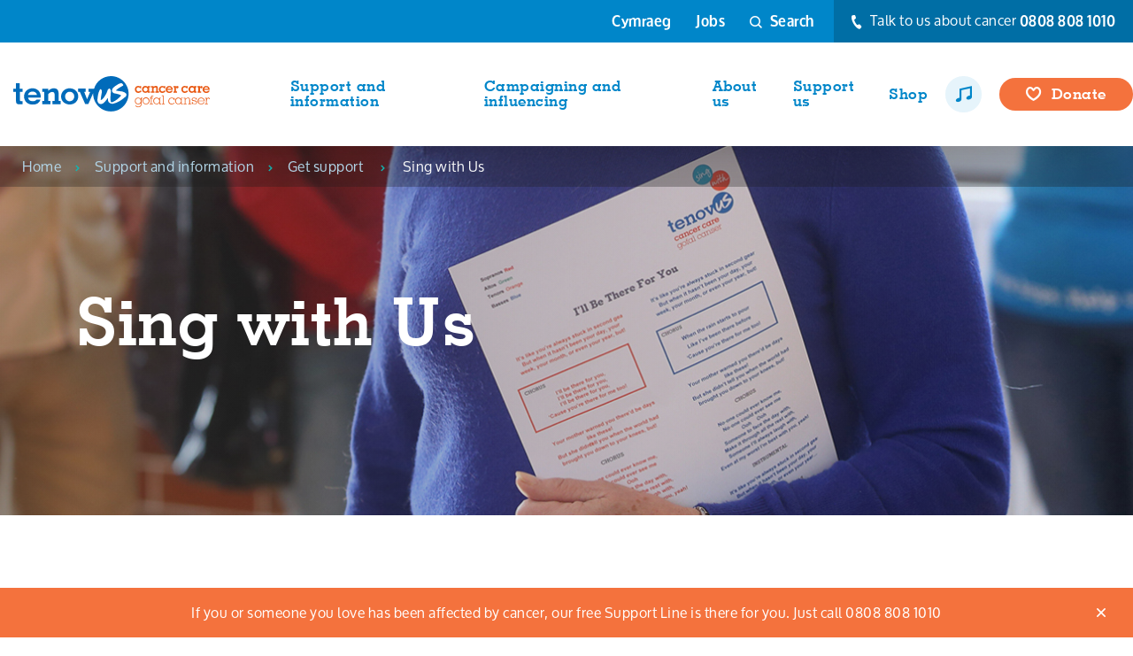

--- FILE ---
content_type: text/html; charset=utf-8
request_url: https://www.tenovuscancercare.org.uk/support-and-information/get-support/sing-with-us
body_size: 10400
content:
<!doctype html>
<html lang="en-gb">

<head>
    <meta charset="utf-8">
<!-- Google Tag Manager --> <script>(function(w,d,s,l,i){w[l]=w[l]||[];w[l].push({'gtm.start': new Date().getTime(),event:'gtm.js'});var f=d.getElementsByTagName(s)[0], j=d.createElement(s),dl=l!='dataLayer'?'&l='+l:'';j.async=true;j.src= 'https://www.googletagmanager.com/gtm.js?id='+i+dl;f.parentNode.insertBefore(j,f); })(window,document,'script','dataLayer','GTM-MLWVTXJ');</script> <!-- End Google Tag Manager -->    <title>Sing with Us</title>
    <meta property="og:type" content="website" />
    <meta name="og:url" content="https://www.tenovuscancercare.org.uk/support-and-information/get-support/sing-with-us" />
        <meta property="og:title" content="Sing with Us" />
    <meta name="viewport" content="width=device-width, initial-scale=1, shrink-to-fit=no">
    <script src="https://ajax.googleapis.com/ajax/libs/webfont/1.6.26/webfont.js"></script>
    <link rel="stylesheet" href="https://use.typekit.net/nuh8xtu.css">
    <link rel="stylesheet" integrity="sha384-rCcl0/HQvbvpTrAC/9W17ZQ8hWQl3IaM/oJPOo8pJpBXRGPrTw9zaYtrsPeFDvfV" crossorigin="anonymous" href="https://cdnjs.cloudflare.com/ajax/libs/twitter-bootstrap/4.3.1/css/bootstrap-grid.min.css">
    <link rel="apple-touch-icon-precomposed" sizes="57x57" href="public/images/favicon/apple-touch-icon-57x57.png" />
    <link rel="apple-touch-icon-precomposed" sizes="114x114" href="public/images/favicon/apple-touch-icon-114x114.png" />
    <link rel="apple-touch-icon-precomposed" sizes="72x72" href="public/images/favicon/apple-touch-icon-72x72.png" />
    <link rel="apple-touch-icon-precomposed" sizes="144x144" href="public/images/favicon/apple-touch-icon-144x144.png" />
    <link rel="apple-touch-icon-precomposed" sizes="60x60" href="public/images/favicon/apple-touch-icon-60x60.png" />
    <link rel="apple-touch-icon-precomposed" sizes="120x120" href="public/images/favicon/apple-touch-icon-120x120.png" />
    <link rel="apple-touch-icon-precomposed" sizes="76x76" href="public/images/favicon/apple-touch-icon-76x76.png" />
    <link rel="apple-touch-icon-precomposed" sizes="152x152" href="public/images/favicon/apple-touch-icon-152x152.png" />
    <link rel="icon" type="image/png" sizes="196x196" href="public/images/favicon/favicon-196x196.png" />
    <link rel="icon" type="image/png" sizes="96x96" href="public/images/favicon/favicon-96x96.png" />
    <link rel="icon" type="image/png" sizes="32x32" href="public/images/favicon/favicon-32x32.png" />
    <link rel="icon" type="image/png" sizes="16x16" href="public/images/favicon/favicon-16x16.png" />
    <link rel="icon" type="image/png" sizes="128x128" href="public/images/favicon/favicon-128.png" />
    <meta name="application-name" content="&nbsp;" />
    <meta name="msapplication-TileColor" content="#FFFFFF" />
    <meta name="msapplication-TileImage" content="public/images/favicon/mstile-144x144.png" />
    <meta name="msapplication-square70x70logo" content="public/images/favicon/mstile-70x70.png" />
    <meta name="msapplication-square150x150logo" content="public/images/favicon/mstile-150x150.png" />
    <meta name="msapplication-wide310x150logo" content="public/images/favicon/mstile-310x150.png" />
    <meta name="msapplication-square310x310logo" content="public/images/favicon/mstile-310x310.png" />
    <meta name="application-name" content="Tenvous" />

    <link href="/sb/core-css.css.v639043116847943465" rel="stylesheet">

    <script src="/App_Plugins/UmbracoForms/Assets/promise-polyfill/dist/polyfill.min.js?v=13.4.2" type="application/javascript"></script><script src="/App_Plugins/UmbracoForms/Assets/aspnet-client-validation/dist/aspnet-validation.min.js?v=13.4.2" type="application/javascript"></script>
</head>
<body>
<!-- Google Tag Manager (noscript) --> <noscript><iframe src="https://www.googletagmanager.com/ns.html?id=GTM-MLWVTXJ" height="0" width="0" style="display:none;visibility:hidden"></iframe></noscript> <!-- End Google Tag Manager (noscript) -->    <div class="bodywrap">
        <a class="sronly" href="#Main">Skip to main content</a>
        <main id="Main" class="wrapper">
            <!--header-->
            <header class="header">
                <!--searchbar-->
                    <div class="searchbar" role="search">
                        <div class="container">
                            <div class="row">
                                <div class="col-11">
                                    <div class="searchbar-form">
                                        <form action="/search" method="get">
                                            <div class="field_wrap __text">
                                                <label for="searchbox" class="sronly">Search the site</label>
                                                <div class="input_wrap"><input type="text" placeholder="Press enter to search" name="q" id="searchbox" class="searchbox" value=""></div>
                                            </div>
                                            <div class="submit_wrap">
                                                <button type="submit" class="sronly">
                                                    Search
                                                </button>
                                            </div>
                                        </form>
                                    </div>
                                </div>
                                <div class="col-1">
                                    <button class="searchclose button __darkteal">
                                        <span class="sronly">Close</span>
                                    </button>
                                </div>
                            </div>
                        </div>
                    </div>
                <div class="header-aux d-none d-lg-flex">
                    <nav class="header-aux-nav" aria-label="Secondary Navigation">
                        <ul class="inline-list">
                                <li class="menu-item "><a data-lang="cym" href="/cy/cymorth-a-gwybodaeth/cael-cymorth/corau-sing-with-us">Cymraeg</a></li>
                                        <li class="menu-item"><a href="/work-with-us">Jobs</a></li>
                                <li class="menu-item">
                                    <button class="searchtoggle">
                                        <i class="icon icon-search"></i>
                                        Search
                                    </button>
                                </li>
                        </ul>
                    </nav>
                    <div class="header-aux-cta">
                            <a href="tel:08088081010">
                                <i class="icon icon-telephone"></i>
                                Talk to us about cancer <span class="strong">0808 808 1010</span>
                            </a>
                    </div>
                </div>

                <div class="header-main">
                    <div class="navcontainer">
                        <div class="row">
                            <div class="col-12 col-lg-3">
                                    <a href="/" class="header-logo"><img src="/public/images/logo.svg" alt="Tenovus Cancer Care"></a>
                            </div>
                            <div class="col-lg-9 d-flex justify-content-end">
                                <div class="navwrap">
                                    <nav class="nav">
                                        <h2 class="nav-title d-block d-lg-none">Menu</h2>
                                        <ul>
<li class="menu-item menu-item-has-children">
        <a href="/support-and-information">Support and information</a>
        <ul>
<li class="menu-item menu-item-has-children">
        <a href="/support-and-information/get-support">
            Get Support
        </a>
        <ul>
                <li class="menu-item">
                        <a href="/support-and-information/lets-talk-about-our-services">Let&#x27;s talk about our services</a>
                </li>
                <li class="menu-item">
                        <a href="/support-and-information/get-support/nurse-led-support-line">Nurse-led Support Line</a>
                </li>
                <li class="menu-item">
                        <a href="/support-and-information/get-support/money-matters-and-practical-support">Money matters and practical support</a>
                </li>
                <li class="menu-item">
                        <a href="/support-and-information/get-support/social-support-groups">Social Support Groups</a>
                </li>
                <li class="menu-item">
                        <a href="/support-and-information/get-support/sing-with-us">Sing with Us choirs</a>
                </li>
                <li class="menu-item">
                        <a href="/support-and-information/get-support/counselling">Counselling</a>
                </li>
                <li class="menu-item">
                        <a href="/support-and-information/treatment-on-our-mobile-support-units">Treatment on our Mobile Support Units</a>
                </li>
        </ul>
</li><li class="menu-item ">
        <a href="/support-and-information/information-about-cancer">
            Information about cancer
        </a>
</li><li class="menu-item ">
        <a href="/support-and-information/healthy-living-advice">
            Healthy Living Advice
        </a>
</li><li class="menu-item ">
        <a href="/support-and-information/helping-you-speak-out">
            Helping you speak out
        </a>
</li><li class="menu-item ">
        <a href="/real-stories">
            Real Stories
        </a>
</li>        </ul>
</li><li class="menu-item menu-item-has-children">
        <a href="/campaigning-and-influencing">Campaigning and influencing</a>
        <ul>
<li class="menu-item menu-item-has-children">
        <a href="/campaigning-and-influencing/all-wales-cancer-community">
            All-Wales Cancer Community 
        </a>
        <ul>
                <li class="menu-item">
                        <a href="/campaigning-and-influencing/all-wales-cancer-community/about-the-all-wales-cancer-community">About AWCC</a>
                </li>
                <li class="menu-item">
                        <a href="/campaigning-and-influencing/all-wales-cancer-community/join-our-all-wales-cancer-community">Sign up to the AWCC</a>
                </li>
                <li class="menu-item">
                        <a href="/campaigning-and-influencing/all-wales-cancer-community/ask-the-all-wales-cancer-community">Ask the All-Wales Cancer Community </a>
                </li>
                <li class="menu-item">
                        <a href="/research-listings/get-involved">Opportunities to get involved</a>
                </li>
        </ul>
</li><li class="menu-item menu-item-has-children">
        <a href="/campaigning-and-influencing/policy-and-influencing">
            Policy and Influencing
        </a>
        <ul>
                <li class="menu-item">
                        <a href="/campaigning-and-influencing/policy-and-influencing/why-influence-government">Why influence government?</a>
                </li>
                <li class="menu-item">
                        <a href="/campaigning-and-influencing/policy-and-influencing/our-policy-activity">Our policy activity</a>
                </li>
                <li class="menu-item">
                        <a href="/campaigning-and-influencing/policy-and-influencing/working-with-others">Working with Others</a>
                </li>
                <li class="menu-item">
                        <a href="/campaigning-and-influencing/policy-and-influencing/the-wales-cancer-policy-archive">The Wales Cancer Policy Archive</a>
                </li>
        </ul>
</li><li class="menu-item menu-item-has-children">
        <a href="/campaigning-and-influencing/research">
            Research
        </a>
        <ul>
                <li class="menu-item">
                        <a href="/campaigning-and-influencing/about-our-research">About our research</a>
                </li>
                <li class="menu-item">
                        <a href="/campaigning-and-influencing/information-for-researchers">Information for researchers</a>
                </li>
                <li class="menu-item">
                        <a href="/research-listings">Our research projects</a>
                </li>
        </ul>
</li>        </ul>
</li><li class="menu-item ">
        <a href="/about-us">About us</a>
</li><li class="menu-item menu-item-has-children">
        <a href="/support-us">Support us</a>
        <ul>
<li class="menu-item ">
        <a href="/donate">
            Donate
        </a>
</li><li class="menu-item ">
        <a href="/support-us/volunteer-with-us">
            Volunteer
        </a>
</li><li class="menu-item ">
        <a href="/support-us/fundraise">
            Fundraise
        </a>
</li><li class="menu-item ">
        <a href="/events-listings">
            Events
        </a>
</li><li class="menu-item ">
        <a href="/support-us/donate/lottery">
            Play the lottery
        </a>
</li><li class="menu-item ">
        <a href="/support-us/donate/become-a-payroll-giver">
            Payroll giving
        </a>
</li><li class="menu-item ">
        <a href="/support-us/donate/gifts-in-wills">
            Leave a gift in your Will
        </a>
</li><li class="menu-item ">
        <a href="/support-us/trusts-and-foundations">
            Trusts and foundations
        </a>
</li>        </ul>
</li><li class="menu-item ">
        <a href="/support-us/shop">Shop</a>
</li>                                            <!--<li class="menu-item no-underline d-none d-xl-block">
                                                <a href="#" class="basket">
                                                    <div class="circle">
                                                        <i class="icon icon-basket-2"></i>
                                                        <span class="basket-items">
                                                            <span class="basket-items-indicator">3</span>
                                                            <span class="sronly">3 items in your basket</span>
                                                        </span>
                                                    </div>
                                                </a>
                                            </li>-->
                                                <li class="menu-item no-underline d-none d-xl-block">
                                                    <a href="/choir-portal" title="Choir Portal Login">
                                                        <div class="circle">
                                                            <i class="icon icon-music"></i>
                                                            <span class="sronly">Music</span>
                                                        </div>
                                                    </a>
                                                </li>
                                            <li class="menu-item no-underline nav-donate d-none d-lg-flex">
                                                        <a href="/donate" class="button __orange">
                                                            <i class="icon icon-heart"></i>
                                                            Donate
                                                        </a>
                                            </li>
                                        </ul>
                                        <ul class="header-aux-nav-offcanvas d-block d-lg-none">
                                                <li class="menu-item "><a href="/cy/cymorth-a-gwybodaeth/cael-cymorth/corau-sing-with-us">Cymraeg</a></li>

                                                    <li class="menu-item"><a href="/work-with-us">Jobs</a></li>
                                                <li class="menu-item">
                                                    <button type="button" class="searchtoggle" name="button">Search</button>
                                                </li>
                                        </ul>
                                    </nav>
                                </div>
                            </div>
                        </div>
                    </div>
                </div>
            </header>
            <div class="mobile-quicklinks">
                        <a href="/donate">
                            <i class="icon icon-heart"></i>
                            Donate
                        </a>
                <div class="burger" aria-label="Toggle Menu">
                    <div class="burger-toggle">
                        <span class="sronly"></span>
                        <span></span>
                    </div>
                </div>
                    <a href="tel:0808 808 1010">
                        <i class="icon icon-telephone"></i>
                        Support
                    </a>
            </div>
            

    <div class="banner __internal" style="background-image: url('/media/uzvlsm5k/hero-sing-with-us-1.jpg?width=1920&amp;height=420&amp;v=1dbdeab0d8426e0');">
        
    <div class="breadcrumb __dark">
        <div class="navcontainer">
            <div class="row">
                <div class="col-12">
                    <div class="breadcrumb-content">
                        <a href="/">Home</a><i class="icon-arrow-set2-right"></i><a href="/support-and-information">Support and information</a><i class="icon-arrow-set2-right"></i><a href="/support-and-information/get-support">Get support</a>
                        <i class="icon-arrow-set2-right"></i>
                        <span>Sing with Us</span>
                    </div>
                </div>
            </div>
        </div>
    </div>


        <div class="banner-wrap">
            <div class="container">
                <div class="banner-content">
                    <h1 class="banner-title __animatenow">Sing with Us <span class="text-handwriting"></span></h1>
                </div>
            </div>
        </div>
    </div>

<div class="page page-sidemenu">
    <div class="container-fluid">
        <div class="row">
            <div class="col-12 col-lg-3">
                            <div class="page-sidemenu-menu">
                                <div class="sidemenu">
                                    <a href="#" class="sidemenu-toggle">Menu</a>
                                    <div class="sidemenu-menu">
                                        <ul>

    <li class="menu-item ">
            <a href="/support-and-information/information-about-cancer">Information about cancer</a>

    </li>

    <li class="menu-item ">
            <a href="/support-and-information/get-support">Get support</a>

    </li>

    <li class="menu-item ">
            <a href="/support-and-information/treatment-on-our-mobile-support-units">Treatment on our Mobile Support Units</a>

    </li>

    <li class="menu-item ">
            <a href="/support-and-information/healthy-living-advice">Health Living Advice</a>

    </li>

    <li class="menu-item ">
            <a href="/support-and-information/for-healthcare-professionals">For Healthcare Professionals</a>

    </li>

    <li class="menu-item ">
            <a href="/real-stories">Real stories</a>

    </li>

    <li class="menu-item ">
            <a href="#nogo">Give something back</a>

    </li>
                                        </ul>
                                    </div>
                                </div>
                            </div>
            </div>
            <div class="col-12 col-lg-8 col-xl-6">
                <div class="page-sidemenu-main">
                            <div class="flexpage">

<div class="flexpage-block __textblock __animate">
    <!-- text block -->
    <div class="textpage-content">
        <div class="usercontent">
            <p>Our Sing with Us choirs are for anyone affected by cancer. They offer support, friendship and fun, and our <a href="/campaigning-and-influencing/more-than-singing" title="More than Singing">ground-breaking research</a> has shown singing is good for you too.</p>
<p>It’s a wonderful way to lift your spirits, reduce anxiety and be part of something special. The best bit is, everybody can sing – even if you don’t think you can! We have choirs across the country and new people are joining us all the time.</p>
        </div>
    </div>
</div><!-- flexpage block -->
<div class="flexpage-block __textblock __animate">
    <!-- text block -->
    <div class="textpage-content">
        <div class="usercontent">
            <h3>What our Sing with Us choirs are like</h3>
<p>Our choirs are uplifting and fun, and are for anyone who’s been affected by cancer in any way. You don’t need to read music, or even be a great singer. Just be willing to have a go and join in.</p>
<p>We sing a range of contemporary songs from the last 50 years. You’ll often hear us singing modern classics from the likes of Queen, Elvis, Rihanna, The Beach Boys, Take That and Adele.</p>
<p>Our Sing with Us choirs are free to join, but rely entirely on donations. We really want to make sure we can keep this important service running, so any <a href="/donate" title="Donate">donations</a> or <a href="/support-us/fundraise" title="Fundraise">fundraising</a> that members are able to help with, is hugely appreciated. If you’d like to find out more, see our <a href="/support-and-information/get-support/sing-with-us/sing-with-us-choir-faqs" title="Sing with Us choir FAQs">FAQs.</a></p>
<p><img style="display: block; margin-left: auto; margin-right: auto;" src="/media/khnjhys1/swu-wales-locations-v2.png?width=501&amp;height=581&amp;mode=max" alt="" width="501" height="581"></p>
        </div>
    </div>
</div><!-- flexpage block --><div class="flexpage-block __accordionblock __animate">
    <!-- F11 -->
    <section class="section">
        <div class="row">
            <div class="col-12">
                <h2 class="h3">Find your local choir</h2>
                        <div class="accordion Accordion">
                            <button class="accordion-head AccordionHeader">
                                
                            </button>
                            <div class="accordion-content usercontent">
                                <table border="0" width="583" style="height: 622px;">
<tbody>
<tr style="height: 18px;">
<td width="114" style="width: 116px; height: 18px;"><strong>Choir</strong></td>
<td width="139" style="width: 139px; height: 18px;"><strong>Day</strong></td>
<td width="330" style="width: 319px; height: 18px;"><strong>Location</strong></td>
</tr>
<tr style="height: 36px;">
<td width="114" style="width: 116px; height: 36px;">Abergavenny</td>
<td width="139" style="width: 139px; height: 36px;">Tuesday nights</td>
<td width="330" style="width: 319px; height: 36px;">St Mary’s Priory centre, 5 Monk St, Abergavenny NP7 5ND</td>
</tr>
<tr style="height: 36px;">
<td width="114" style="width: 116px; height: 36px;">Aberystwyth</td>
<td width="139" style="width: 139px; height: 36px;">Monday nights</td>
<td width="330" style="width: 319px; height: 36px;">St Paul Methodist Centre, Aberystwyth SY23 2NN</td>
</tr>
<tr style="height: 36px;">
<td width="114" style="width: 116px; height: 36px;">Bangor</td>
<td width="139" style="width: 139px; height: 36px;">Thursday nights</td>
<td width="330" style="width: 319px; height: 36px;">Penrhyn Hall, Tan-Y-Fynwent, Bangor LL57 1DT</td>
</tr>
<tr style="height: 36px;">
<td width="114" style="width: 116px; height: 36px;">Barry</td>
<td width="139" style="width: 139px; height: 36px;">Tuesday nights</td>
<td width="330" style="width: 319px; height: 36px;">Cadoxton Methodist Church Hall, Church Road, Barry CF63 1JX</td>
</tr>
<tr style="height: 36px;">
<td width="114" style="width: 116px; height: 36px;">Bridgend</td>
<td width="139" style="width: 139px; height: 36px;">Monday nights</td>
<td width="330" style="width: 319px; height: 36px;">Hope Baptist Church, Station Hill, Bridgend<br>CF31 1EA</td>
</tr>
<tr style="height: 36px;">
<td width="114" style="width: 116px; height: 36px;">Cardiff North</td>
<td width="139" style="width: 139px; height: 36px;">Wednesday nights</td>
<td width="330" style="width: 319px; height: 36px;">All Saints' Church, Heol y Felin, Rhiwbina, Cardiff, CF14 6NW</td>
</tr>
<tr style="height: 54px;">
<td width="114" style="width: 116px; height: 54px;">Cardiff South</td>
<td width="139" style="width: 139px; height: 54px;">Monday nights</td>
<td width="330" style="width: 319px; height: 54px;">Grange Pavilion, Grange Gardens, Cardiff, CF11 7LJ</td>
</tr>
<tr style="height: 36px;">
<td width="114" style="width: 116px; height: 36px;">Carmarthen</td>
<td width="139" style="width: 139px; height: 36px;">Thursday nights</td>
<td width="330" style="width: 319px; height: 36px;">Large Basement Room, Carmarthen Library, 9 St Peter's St, Carmarthen SA31 1LN</td>
</tr>
<tr style="height: 36px;">
<td width="114" style="width: 116px; height: 36px;">Cwmbran</td>
<td width="139" style="width: 139px; height: 36px;">Monday nights</td>
<td width="330" style="width: 319px; height: 36px;">Cwmbran Working Men’s Band Club, Oldbury Road, Cwmbran NP44 3JU</td>
</tr>
<tr style="height: 36px;">
<td width="114" style="width: 116px; height: 36px;">Llandudno</td>
<td width="139" style="width: 139px; height: 36px;">Tuesday nights</td>
<td width="330" style="width: 319px; height: 36px;">Rhos on Sea United Reform Church, Colwyn Avenue, Rhos on Sea LL28 4RA</td>
</tr>
<tr style="height: 36px;">
<td width="114" style="width: 116px; height: 36px;">Llanelli</td>
<td width="139" style="width: 139px; height: 36px;">Tuesday nights</td>
<td width="330" style="width: 319px; height: 36px;">Athenaeum Hall, Llanelli Library, Vaughan Street, Llanelli SA15 3AS</td>
</tr>
<tr style="height: 36px;">
<td width="114" style="width: 116px; height: 36px;">Llanidloes</td>
<td width="139" style="width: 139px; height: 36px;">Tuesday nights</td>
<td width="330" style="width: 319px; height: 36px;">Trinity Church, Short Bridge Street, Llanidloes SY18 6AD</td>
</tr>
<tr style="height: 36px;">
<td width="114" style="width: 116px; height: 36px;">Merthyr Tydfil</td>
<td width="139" style="width: 139px; height: 36px;">Wednesday nights</td>
<td width="330" style="width: 319px; height: 36px;">Hope and Market Square Church, Three Salmon Stree, Merthyr Tydfil, CF47 8DS</td>
</tr>
<tr style="height: 46px;">
<td width="114" style="width: 116px; height: 46px;">Pontypridd</td>
<td width="139" style="width: 139px; height: 46px;">Thursday nights</td>
<td width="330" style="width: 319px; height: 46px;">
<p>Pontypridd Deaf Club, 1 Lanpark Road, Pontypridd, CF37 2DH</p>
</td>
</tr>
<tr style="height: 36px;">
<td width="114" style="width: 116px; height: 36px;">Swansea</td>
<td width="139" style="width: 139px; height: 36px;">Tuesday nights</td>
<td width="330" style="width: 319px; height: 36px;">LifePoint Centre, Ffynone Road, Swansea SA1 6BT</td>
</tr>
<tr style="height: 36px;">
<td width="114" style="width: 116px; height: 36px;">Wrexham</td>
<td width="139" style="width: 139px; height: 36px;">Monday nights</td>
<td width="330" style="width: 319px; height: 36px;">St. Margaret's Church, Chester Road, Wrexham, LL11 2SH</td>
</tr>
</tbody>
</table>
                            </div>
                        </div>
            </div><!--col-->
        </div><!--row-->
    </section>

</div><!-- flexpage block --><div class="flexpage-block __ctabanner __animate">
    <!-- F18 -->
    <section class="section">
        <div class="container">
            <div class="row">
                <div class="col-12">
                    <div class="cta-large">
                        <div class="cta-large-title">
                            <p>Welcome to new members!</p>
                        </div>
                            <div class="cta-large-button">
                                <a href="/support-and-information/get-support/sing-with-us/join-a-choir" class="button __orange">
                                    Join in the fun
                                </a>
                            </div>
                    </div>
                </div><!-- col -->
            </div><!-- row -->
        </div>
    </section>

</div><!-- flexpage block -->
<div class="flexpage-block __videoblock __animate">
    <!-- F3 -->
    <section class="section">
        <div class="row">
            <div class="col-12">
                <!-- grabbing video from youtube and the high quality video image placeholder -->
                <a href="https://www.youtube.com/watch?v=2Z5bLHLrv-U" class="videoblock" style="background-image: url('/media/0xwjvtqn/sing-with-us-choir2.jpg?width=872&amp;height=486&amp;v=1dbdeab0d11b600');">
                    <div class="videoplay">
                        <div class="videoplay-icon"></div>
                    </div>
                </a>
            </div>
        </div>
    </section>
</div><!-- flexpage block --><div class="flexpage-block __ctabanner __animate">
    <!-- F18 -->
    <section class="section">
        <div class="container">
            <div class="row">
                <div class="col-12">
                    <div class="cta-large">
                        <div class="cta-large-title">
                            <p>Want to book a choir for your event?</p>
                        </div>
                            <div class="cta-large-button">
                                <a href="/support-and-information/get-support/sing-with-us/book-a-choir" class="button __orange">
                                    Find out more
                                </a>
                            </div>
                    </div>
                </div><!-- col -->
            </div><!-- row -->
        </div>
    </section>

</div><!-- flexpage block -->
<div class="flexpage-block __textblock __animate">
    <!-- text block -->
    <div class="textpage-content">
        <div class="usercontent">
            <h3>Evaluations</h3>
<p>We evaluate our services to make sure they meet the needs of the people who use them, identify ways to make them better, and make sure we’re getting the best value for money. Our most recent evaluation of our Sing with Us choirs found that, for the 1,491 choristers we asked, 94% made friends through the choir and 87% felt that the choir was a major part of their lives. You can download the report below.</p>
        </div>
    </div>
</div><!-- flexpage block -->
<div class="flexpage-block __downloadsblock __animate">
    <!-- F1 -->
    <section class="section">
        <div class="row">
            <div class="linkslist __downloads col-12">
                <div class="linkslist-header">
                    <h3 class="linkslist-header-title h3">Sing with Us report</h3>
                </div>
                    <div class="linkslist-list">
                        <ul>
                                <li>
                                    <p>
                                        Sing with Us report
                                        <span>10MB PDF</span>
                                    </p>
                                        <a href="/media/gsef4ep5/sing-with-us-evaluation-2019.pdf" class="download-link">
                                            <i class="icon icon-arrow-set1-down"></i>
                                        </a>
                                </li>
                        </ul>
                    </div>
            </div>
        </div>
    </section>

</div><!-- flexpage block -->                            </div>
                </div>
            </div>
        </div>
    </div>
</div>


<div class="stickybanner __orange">
    <div class="container">
        <p>If you or someone you love has been affected by cancer, our free Support Line is there for you. Just call 0808 808 1010</p>
    </div>
    <div class="stickybanner-close">
        <button type="button" class="stickybanner-close-button" name="Close">Close</button>
    </div>
</div>

            <footer class="footer">
                <div class="container">
                    <div class="row">
                        <div class="col-12 col-lg-1">
                            <button type="button" id="ScrollTo" class="scrollto d-none d-sm-flex" name="button">
                                <span class="sronly">Scroll to top</span>
                            </button>
                        </div>
                        <div class="col-6 col-md-9 col-lg-6 col-xl-5 order-1 order-md-1">
                                <div class="footer-nav">

<div class="footer-nav-column">
    <h2 class="footer-title">Quick Links</h2>
        <ul>
                    <li><a href="/about-us/contact-us">Contact Us</a></li>
                    <li><a href="/work-with-us">Jobs</a></li>
                    <li><a href="/support-and-information/get-support/sing-with-us">Sing with Us</a></li>
                    <li><a href="/choir-portal">Choir Portal</a></li>
                    <li><a href="https://shop.tenovuscancercare.org.uk/">Online shop</a></li>
        </ul>
</div>
<div class="footer-nav-column">
    <h2 class="footer-title">Information on</h2>
        <ul>
                    <li><a href="/support-and-information/get-support">Services</a></li>
                    <li><a href="/support-us/fundraise">Fundraising</a></li>
                    <li><a href="/campaigning-and-influencing">Research</a></li>
                    <li><a href="/support-us/volunteer-with-us">Volunteering</a></li>
                    <li><a href="/support-and-information/healthy-living-advice">Healthy Living Advice</a></li>
                    <li><a href="/campaigning-and-influencing/policy-and-influencing">Policy</a></li>
                    <li><a href="/support-us/shop">Shopping</a></li>
        </ul>
</div>
<div class="footer-nav-column">
    <h2 class="footer-title">Legal Information</h2>
        <ul>
                    <li><a href="/about-us/privacy-policy">Privacy and cookies</a></li>
                    <li><a href="/about-us/terms-and-conditions">Terms and conditions</a></li>
                    <li><a href="/about-us/accessibility">Accessibility</a></li>
                    <li><a href="/about-us/fundraising-regulator">Fundraising Regulator</a></li>
                    <li><a href="/about-us/our-fundraising-promise">Our fundraising promise</a></li>
        </ul>
</div>                                </div>
                        </div>
                        <div class="col-6 col-md-3 col-lg-2 order-2 order-md-3">
                            <h2 class="footer-title">Contact Us</h2>
                            <p>First Floor Jones Court</p>
<p>Womanby Street</p>
<p>Cardiff</p>
<p>CF10 1BR</p>
<p>&nbsp;</p>
<p>029 2076 8850</p>
<p><a href="mailto:info@tenovuscancercare.org.uk"> info@tenovuscancercare.org.uk</a></p>
                        </div>
                            <div class="col-6 mt-2 mt-lg-0 d-flex align-items-center d-sm-none order-4">
                                <a href="/donate" class="button __orange">
                                    <i class="icon icon-heart"></i>
                                    Donate
                                </a>
                            </div>
                        <div class="col-6 mt-2 mt-lg-0 d-block d-sm-none order-5 text-right">
                            <button type="button" id="ScrollToMobile" class="scrollto" name="button">
                                Back to top
                            </button>
                        </div>

                        <div class="col-12 col-lg-4 justify-content-center justify-content-md-end order-6 order-md-4">
                                <div class="donate mt-4 mt-lg-0">
                                    <a href="/donate" class="button __orange">
                                        <i class="icon icon-heart"></i>
                                        Donate
                                    </a>
                                </div>
                            <div class="social mt-5 mt-lg-3">
                                    <a href="https://www.instagram.com/tenovuscancer" class="social-icon __instagram">Instagram</a>
                                    <a href="https://www.facebook.com/tenovuscancercare/" class="social-icon __facebook">Facebook</a>
                                    <a href="https://www.linkedin.com/company/tenovus/" class="social-icon __linkedin">LinkedIn</a>
                                    <a href="https://www.youtube.com/@TenovusCancerCare" class="social-icon __youtube">YouTube</a>
                            </div>
                        </div>
                    </div>
                </div>
                <div class="footer __lower">
                    <div class="container">
                        <div class="row">
                            <div class="col-12 col-lg-8 order-2 order-md-1">
                                <div class="footer-col d-lg-flex flex-lg-column justify-content-lg-center">
                                    <p>Registered charity number 1054015.</p>
<p>A company limited by guarantee number 943501.</p>
                                </div>
                            </div>
                            <div class="col-12 col-lg-4 order-1 order-md-2">
                                    <div class="accred">
                                                <img src="/media/ui0bi5e2/bitmap.png" alt="">
                                                <img src="/media/luvpfi3h/bitmap2.png" alt="">
                                                <img src="/media/cvbbpypx/bitmap3.png" alt="">
                                    </div>
                            </div>
                        </div>
                    </div>
                </div>
            </footer>
        </main>
    </div>
    <script integrity="sha256-iT6Q9iMJYuQiMWNd9lDyBUStIq/8PuOW33aOqmvFpqI=" crossorigin="anonymous" src="https://code.jquery.com/jquery-2.2.4.js">
    </script>


    <script src="/sb/core-js.js.v639043116847943465"></script>
    

    
    <script>
        $('.associatedslider').each(function () {
            var slider = $(this);
            var sliderControls = $(this).closest('.associated').find('.associatedslider-control');

            $(slider).slick({
                infinite: true,
                slidesToShow: 1,
                slidesToScroll: 1,
                arrows: false,
                mobileFirst: true,
                responsive: [
                    {
                        breakpoint: 767,
                        settings: {
                            slidesToShow: 2
                        }
                    },
                    {
                        breakpoint: 991,
                        settings: {
                            slidesToShow: 3
                        }
                    }
                ]
            });

            $(sliderControls).find('.associatedslider-control-prev').click(function () {
                $(slider).slick('slickPrev');
            });

            $(sliderControls).find('.associatedslider-control-next').click(function () {
                $(slider).slick('slickNext');
            });
        });

        $('.associatedslidernoimage').each(function () {
            var slider = $(this);
            var sliderControls = $(this).closest('.associated').find('.associatedslidernoimage-control');

            $(slider).slick({
                infinite: true,
                slidesToShow: 1,
                slidesToScroll: 1,
                arrows: false,
                mobileFirst: true,
                responsive: [
                    {
                        breakpoint: 767,
                        settings: {
                            slidesToShow: 2
                        }
                    },
                    {
                        breakpoint: 991,
                        settings: {
                            slidesToShow: 3
                        }
                    }
                ]
            });

            $(sliderControls).find('.associatedslidernoimage-control-prev').click(function () {
                $(slider).slick('slickPrev');
            });

            $(sliderControls).find('.associatedslidernoimage-control-next').click(function () {
                $(slider).slick('slickNext');
            });
        });

        $('.annotation-slider').each(function () {
            var gallery = $(this);
            var galleryControls = $(this).closest('.annotation');

            $(gallery).slick({
                infinite: true,
                slidesToShow: 1,
                slidesToScroll: 1,
                arrows: false,
                mobileFirst: true,
            });

            $(galleryControls).find('#annotation-next').click(function (event) {
                $(gallery).slick('slickNext');
            });
            $(galleryControls).find('#annotation-prev').click(function (event) {
                $(gallery).slick('slickPrev');
            });
        });
    </script>


</body>
</html>

--- FILE ---
content_type: text/css
request_url: https://www.tenovuscancercare.org.uk/sb/core-css.css.v639043116847943465
body_size: 44555
content:
@font-face{font-family:"FGPetra";src:url("/public/css/fonts/FGPetra/FGPetra.eot");src:url("/public/css/fonts/FGPetra/FGPetra?#iefix") format("embedded-opentype"),url("/public/css/fonts/FGPetra/FGPetra.woff") format("woff"),url("/public/css/fonts/FGPetra/FGPetra.otf") format("opentype");font-weight:400}@font-face{font-family:"GeometricSlab";src:url("/public/css/fonts/GeometricSlab/GeometricSlab703BT-Bold.eot");src:url("/public/css/fonts/GeometricSlab/GeometricSlab703BT-Bold?#iefix") format("embedded-opentype"),url("/public/css/fonts/GeometricSlab/GeometricSlab703BT-Bold.woff") format("woff"),url("/public/css/fonts/GeometricSlab/GeometricSlab703BT-Bold.ttf") format("truetype");font-weight:700;font-style:normal}*{-webkit-box-sizing:border-box;box-sizing:border-box}html,body{height:100%;margin:0;padding:0}body{-webkit-font-smoothing:antialiased}h1,.h1,.contactpanel-header-title,.tribute-formwrapper-title,.tribute-findfund-header-title,.testimonials-header-title,.ourmemoryfunds-header-title,.usercontent h1,.mce-content-body h1,h2,.h2,.related-events .related-events-title,.memoryfund-list-item-info-details h3,.tribute-findfund-list-item-info-title,.tribute-login h2,.tribute-message h2,.relatedarticles-title,.donation-box-title,.usercontent h2,.mce-content-body h2,h3,.h3,.tribute-login h3,.tribute-message h3,.ourmemoryfunds-slider-item-info-title,.usercontent h3,.mce-content-body h3,h4,.h4,.formcontainer h4,.memoryfund-list-item-info-details h4,.usercontent h4,.mce-content-body h4,h5,.h5,.usercontent h5,.mce-content-body h5,h6,.h6,.usercontent h6,.mce-content-body h6{margin:0;font-size:inherit;font-weight:inherit;line-height:inherit}p{margin:0}strong{font-weight:700}img{max-width:100%;height:auto;display:block;border:none}hr{border-top-color:#e5e5e5;clear:both}form{margin:0}button{padding:0;width:auto;border:none;background:none;font-weight:inherit}label{margin:0;font-weight:inherit}ul,ol{margin:0;padding:0;list-style:none}ul li,ol li{margin:0;padding:0}a{display:inline-block;outline:none;color:inherit;text-decoration:none;-webkit-transition:all 300ms;transition:all 300ms}a:hover,a:focus{color:inherit;text-decoration:none}button{background:none;border:none;outline:none !important}@font-face{font-family:"icomoon";src:url("/public/css/fonts/icomoon/fonts/icomoon.ttf?gvayis") format("truetype"),url("/public/css/fonts/icomoon/fonts/icomoon.woff?gvayis") format("woff"),url("/public/css/fonts/icomoon/fonts/icomoon.svg?gvayis#icomoon") format("svg");font-weight:normal;font-style:normal;font-display:block}i{font-family:"icomoon" !important;speak:none;font-style:normal;font-weight:normal;font-variant:normal;text-transform:none;line-height:1;-webkit-font-smoothing:antialiased;-moz-osx-font-smoothing:grayscale}.icon-usericon:before{content:""}.icon-organiser:before{content:""}.icon-login:before{content:""}.icon-setup:before{content:""}.icon-flower:before{content:""}.icon-chair:before{content:""}.icon-heart-filled:before{content:""}.icon-send:before{content:""}.icon-pen:before{content:""}.icon-path:before{content:""}.icon-quotations:before{content:""}.icon-youtubeicon:before{content:""}.icon-alarm:before{content:""}.icon-basket:before{content:""}.icon-bin:before{content:""}.icon-book:before{content:""}.icon-bubble:before{content:""}.icon-calendar:before{content:""}.icon-camera:before{content:""}.icon-cart:before{content:""}.icon-chat:before{content:""}.icon-clock:before{content:""}.icon-cloud:before{content:""}.icon-cog:before{content:""}.icon-credit:before{content:""}.icon-cross-1:before{content:""}.icon-cross-3:before{content:""}.icon-cross-2:before{content:""}.icon-cycle:before{content:""}.icon-docs-1:before{content:""}.icon-docs-2:before{content:""}.icon-download-1:before{content:""}.icon-download-2:before{content:""}.icon-download-3:before{content:""}.icon-edit:before{content:""}.icon-email:before{content:""}.icon-flow-tree:before{content:""}.icon-folder:before{content:""}.icon-heart:before{content:""}.icon-home:before{content:""}.icon-image:before{content:""}.icon-info:before{content:""}.icon-key:before{content:""}.icon-link:before{content:""}.icon-lock:before{content:""}.icon-loop:before{content:""}.icon-megaphone:before{content:""}.icon-mobile:before{content:""}.icon-mouse:before{content:""}.icon-pdf-1:before{content:""}.icon-pdf-2:before{content:""}.icon-pdf-3:before{content:""}.icon-pencil:before{content:""}.icon-person-1:before{content:""}.icon-person-2:before{content:""}.icon-telephone:before{content:""}.icon-pin:before{content:""}.icon-play:before{content:""}.icon-plus-1:before{content:""}.icon-print-1:before{content:""}.icon-print-2:before{content:""}.icon-pushpin:before{content:""}.icon-quote-set1-end:before{content:""}.icon-quote-set1-start:before{content:""}.icon-search:before{content:""}.icon-share:before{content:""}.icon-speaker_notes:before{content:""}.icon-star:before{content:""}.icon-stats:before{content:""}.icon-tag:before{content:""}.icon-tick:before{content:""}.icon-timer:before{content:""}.icon-user:before{content:""}.icon-user-add:before{content:""}.icon-warning:before{content:""}.icon-wrench:before{content:""}.icon-facebook:before{content:""}.icon-flickr:before{content:""}.icon-google-plus:before{content:""}.icon-instagram:before{content:""}.icon-linkedin:before{content:""}.icon-pinterest:before{content:""}.icon-tumblr:before{content:""}.icon-twitter:before{content:""}.icon-arrow-set1-right:before{content:""}.icon-arrow-set1-down:before{content:""}.icon-arrow-set1-left:before{content:""}.icon-arrow-set1-up:before{content:""}.icon-arrow-set2-down:before{content:""}.icon-arrow-set2-left:before{content:""}.icon-arrow-set2-right:before{content:""}.icon-arrow-set2-up:before{content:""}.icon-arrow-set4-down:before{content:""}.icon-arrow-set4-left:before{content:""}.icon-arrow-set4-right:before{content:""}.icon-arrow-set4-up:before{content:""}.icon-music:before{content:""}.icon-basket-2:before{content:""}.slick-slider{position:relative;display:block;-webkit-box-sizing:border-box;box-sizing:border-box;-webkit-touch-callout:none;-webkit-user-select:none;-moz-user-select:none;-ms-user-select:none;user-select:none;-ms-touch-action:pan-y;touch-action:pan-y;-webkit-tap-highlight-color:rgba(0,0,0,0)}.slick-list{position:relative;overflow:hidden;display:block;margin:0;padding:0}.slick-list:focus{outline:none}.slick-list.dragging{cursor:pointer;cursor:hand}.slick-slider .slick-track,.slick-slider .slick-list{-webkit-transform:translate3d(0, 0, 0);-ms-transform:translate3d(0, 0, 0);transform:translate3d(0, 0, 0)}.slick-track{position:relative;left:0;top:0;display:block;margin-left:auto;margin-right:auto}.slick-track:before,.slick-track:after{content:"";display:table}.slick-track:after{clear:both}.slick-loading .slick-track{visibility:hidden}.slick-slide{float:left;height:100%;min-height:1px;display:none}[dir=rtl] .slick-slide{float:right}.slick-slide img{display:block}.slick-slide.slick-loading img{display:none}.slick-slide.dragging img{pointer-events:none}.slick-initialized .slick-slide{display:block}.slick-loading .slick-slide{visibility:hidden}.slick-vertical .slick-slide{display:block;height:auto;border:1px solid rgba(0,0,0,0)}.slick-arrow.slick-hidden{display:none}.mfp-bg{top:0;left:0;width:100%;height:100%;z-index:1042;overflow:hidden;position:fixed;background:#0b0b0b;opacity:.8}.mfp-wrap{top:0;left:0;width:100%;height:100%;z-index:1043;position:fixed;outline:none !important;-webkit-backface-visibility:hidden}.mfp-container{text-align:center;position:absolute;width:100%;height:100%;left:0;top:0;padding:0 8px;-webkit-box-sizing:border-box;box-sizing:border-box}.mfp-container:before{content:"";display:inline-block;height:100%;vertical-align:middle}.mfp-align-top .mfp-container:before{display:none}.mfp-content{position:relative;display:inline-block;vertical-align:middle;margin:0 auto;text-align:left;z-index:1045}.mfp-inline-holder .mfp-content,.mfp-ajax-holder .mfp-content{width:100%;cursor:auto}.mfp-ajax-cur{cursor:progress}.mfp-zoom-out-cur,.mfp-zoom-out-cur .mfp-image-holder .mfp-close{cursor:-webkit-zoom-out;cursor:zoom-out}.mfp-zoom{cursor:pointer;cursor:-webkit-zoom-in;cursor:zoom-in}.mfp-auto-cursor .mfp-content{cursor:auto}.mfp-close,.mfp-arrow,.mfp-preloader,.mfp-counter{-webkit-user-select:none;-moz-user-select:none;-ms-user-select:none;user-select:none}.mfp-loading.mfp-figure{display:none}.mfp-hide{display:none !important}.mfp-preloader{color:#ccc;position:absolute;top:50%;width:auto;text-align:center;margin-top:-0.8em;left:8px;right:8px;z-index:1044}.mfp-preloader a{color:#ccc}.mfp-preloader a:hover{color:#fff}.mfp-s-ready .mfp-preloader{display:none}.mfp-s-error .mfp-content{display:none}button.mfp-close,button.mfp-arrow{overflow:visible;cursor:pointer;background:transparent;border:0;-webkit-appearance:none;display:block;outline:none;padding:0;z-index:1046;-webkit-box-shadow:none;box-shadow:none;-ms-touch-action:manipulation;touch-action:manipulation}button::-moz-focus-inner{padding:0;border:0}.mfp-close{width:44px;height:44px;line-height:44px;position:absolute;right:0;top:0;text-decoration:none;text-align:center;opacity:.65;padding:0 0 18px 10px;color:#fff;font-style:normal;font-size:28px;font-family:Arial,Baskerville,monospace}.mfp-close:hover,.mfp-close:focus{opacity:1}.mfp-close:active{top:1px}.mfp-close-btn-in .mfp-close{color:#333}.mfp-image-holder .mfp-close,.mfp-iframe-holder .mfp-close{color:#fff;right:-6px;text-align:right;padding-right:6px;width:100%}.mfp-counter{position:absolute;top:0;right:0;color:#ccc;font-size:12px;line-height:18px;white-space:nowrap}.mfp-arrow{position:absolute;opacity:.65;margin:0;top:50%;margin-top:-55px;padding:0;width:90px;height:110px;-webkit-tap-highlight-color:transparent}.mfp-arrow:active{margin-top:-54px}.mfp-arrow:hover,.mfp-arrow:focus{opacity:1}.mfp-arrow:before,.mfp-arrow:after{content:"";display:block;width:0;height:0;position:absolute;left:0;top:0;margin-top:35px;margin-left:35px;border:medium inset transparent}.mfp-arrow:after{border-top-width:13px;border-bottom-width:13px;top:8px}.mfp-arrow:before{border-top-width:21px;border-bottom-width:21px;opacity:.7}.mfp-arrow-left{left:0}.mfp-arrow-left:after{border-right:17px solid #fff;margin-left:31px}.mfp-arrow-left:before{margin-left:25px;border-right:27px solid #3f3f3f}.mfp-arrow-right{right:0}.mfp-arrow-right:after{border-left:17px solid #fff;margin-left:39px}.mfp-arrow-right:before{border-left:27px solid #3f3f3f}.mfp-iframe-holder{padding-top:40px;padding-bottom:40px}.mfp-iframe-holder .mfp-content{line-height:0;width:100%;max-width:900px}.mfp-iframe-holder .mfp-close{top:-40px}.mfp-iframe-scaler{width:100%;height:0;overflow:hidden;padding-top:56.25%}.mfp-iframe-scaler iframe{position:absolute;display:block;top:0;left:0;width:100%;height:100%;-webkit-box-shadow:0 0 8px rgba(0, 0, 0, 0.6);box-shadow:0 0 8px rgba(0, 0, 0, 0.6);background:#000}img.mfp-img{width:auto;max-width:100%;height:auto;display:block;line-height:0;-webkit-box-sizing:border-box;box-sizing:border-box;padding:40px 0 40px;margin:0 auto}.mfp-figure{line-height:0}.mfp-figure:after{content:"";position:absolute;left:0;top:40px;bottom:40px;display:block;right:0;width:auto;height:auto;z-index:-1;-webkit-box-shadow:0 0 8px rgba(0, 0, 0, 0.6);box-shadow:0 0 8px rgba(0, 0, 0, 0.6);background:#444}.mfp-figure small{color:#bdbdbd;display:block;font-size:12px;line-height:14px}.mfp-figure figure{margin:0}.mfp-bottom-bar{margin-top:-36px;position:absolute;top:100%;left:0;width:100%;cursor:auto}.mfp-title{text-align:left;line-height:18px;color:#f3f3f3;word-wrap:break-word;padding-right:36px}.mfp-image-holder .mfp-content{max-width:100%}.mfp-gallery .mfp-image-holder .mfp-figure{cursor:pointer}@media screen and (max-width: 800px)and (orientation: landscape),screen and (max-height: 300px){.mfp-img-mobile .mfp-image-holder{padding-left:0;padding-right:0}.mfp-img-mobile img.mfp-img{padding:0}.mfp-img-mobile .mfp-figure:after{top:0;bottom:0}.mfp-img-mobile .mfp-figure small{display:inline;margin-left:5px}.mfp-img-mobile .mfp-bottom-bar{background:rgba(0, 0, 0, 0.6);bottom:0;margin:0;top:auto;padding:3px 5px;position:fixed;-webkit-box-sizing:border-box;box-sizing:border-box}.mfp-img-mobile .mfp-bottom-bar:empty{padding:0}.mfp-img-mobile .mfp-counter{right:5px;top:3px}.mfp-img-mobile .mfp-close{top:0;right:0;width:35px;height:35px;line-height:35px;background:rgba(0, 0, 0, 0.6);position:fixed;text-align:center;padding:0}}@media all and (max-width: 900px){.mfp-arrow{-webkit-transform:scale(0.75);-ms-transform:scale(0.75);transform:scale(0.75)}.mfp-arrow-left{-webkit-transform-origin:0;-ms-transform-origin:0;transform-origin:0}.mfp-arrow-right{-webkit-transform-origin:100%;-ms-transform-origin:100%;transform-origin:100%}.mfp-container{padding-left:6px;padding-right:6px}}.picker{font-size:16px;text-align:left;line-height:1.2;color:#000;position:absolute;z-index:10000;-webkit-user-select:none;-moz-user-select:none;-ms-user-select:none;user-select:none}.picker__input{cursor:default}.picker__input.picker__input--active{border-color:#0089ec}.picker__holder{width:100%;overflow-y:auto;-webkit-overflow-scrolling:touch}/*!
 * Default mobile-first, responsive styling for pickadate.js
 * Demo: http://amsul.github.io/pickadate.js
 */.picker__holder,.picker__frame{top:0;bottom:0;left:0;right:0;-webkit-transform:translateY(100%);-ms-transform:translateY(100%);transform:translateY(100%)}.picker__holder{position:fixed;transition:background .15s ease-out,-webkit-transform 0s .15s;-webkit-transition:background .15s ease-out,-webkit-transform 0s .15s;transition:background .15s ease-out,transform 0s .15s;transition:background .15s ease-out,transform 0s .15s,-webkit-transform 0s .15s;-webkit-backface-visibility:hidden}.picker__frame{position:absolute;margin:0 auto;min-width:256px;max-width:666px;width:100%;-ms-filter:"progid:DXImageTransform.Microsoft.Alpha(Opacity=0)";filter:alpha(opacity=0);-moz-opacity:0;opacity:0;-webkit-transition:all .15s ease-out;transition:all .15s ease-out}@media(min-height: 33.875em){.picker__frame{overflow:visible;top:auto;bottom:-100%;max-height:80%}}@media(min-height: 40.125em){.picker__frame{margin-bottom:7.5%}}.picker__wrap{display:table;width:100%;height:100%}@media(min-height: 33.875em){.picker__wrap{display:block}}.picker__box{background:#fff;display:table-cell;vertical-align:middle}@media(min-height: 26.5em){.picker__box{font-size:1.25em}}@media(min-height: 33.875em){.picker__box{display:block;font-size:1.33em;border:1px solid #777;border-top-color:#898989;border-bottom-width:0;border-radius:5px 5px 0 0;-webkit-box-shadow:0 12px 36px 16px rgba(0, 0, 0, 0.24);box-shadow:0 12px 36px 16px rgba(0, 0, 0, 0.24)}}@media(min-height: 40.125em){.picker__box{font-size:1.5em;border-bottom-width:1px;border-radius:5px}}.picker--opened .picker__holder{-webkit-transform:translateY(0);-ms-transform:translateY(0);transform:translateY(0);background:transparent;-ms-filter:"progid:DXImageTransform.Microsoft.gradient(startColorstr=#1E000000,endColorstr=#1E000000)";zoom:1;background:rgba(0, 0, 0, 0.32);-webkit-transition:background .15s ease-out;transition:background .15s ease-out}.picker--opened .picker__frame{-webkit-transform:translateY(0);-ms-transform:translateY(0);transform:translateY(0);-ms-filter:"progid:DXImageTransform.Microsoft.Alpha(Opacity=100)";filter:alpha(opacity=100);-moz-opacity:1;opacity:1}@media(min-height: 33.875em){.picker--opened .picker__frame{top:auto;bottom:0}}.picker__box{padding:0 1em}.picker__header{text-align:center;position:relative;margin-top:.75em}.picker__month,.picker__year{font-weight:500;display:inline-block;margin-left:.25em;margin-right:.25em}.picker__year{color:#999;font-size:.8em;font-style:italic}.picker__select--month,.picker__select--year{border:1px solid #b7b7b7;height:2em;padding:.5em;margin-left:.25em;margin-right:.25em}@media(min-width: 24.5em){.picker__select--month,.picker__select--year{margin-top:-0.5em}}.picker__select--month{width:35%}.picker__select--year{width:22.5%}.picker__select--month:focus,.picker__select--year:focus{border-color:#0089ec}.picker__nav--prev,.picker__nav--next{position:absolute;padding:.5em 1.25em;width:1em;height:1em;-webkit-box-sizing:content-box;box-sizing:content-box;top:-0.25em}@media(min-width: 24.5em){.picker__nav--prev,.picker__nav--next{top:-0.33em}}.picker__nav--prev{left:-1em;padding-right:1.25em}@media(min-width: 24.5em){.picker__nav--prev{padding-right:1.5em}}.picker__nav--next{right:-1em;padding-left:1.25em}@media(min-width: 24.5em){.picker__nav--next{padding-left:1.5em}}.picker__nav--prev:before,.picker__nav--next:before{content:" ";border-top:.5em solid transparent;border-bottom:.5em solid transparent;border-right:.75em solid #000;width:0;height:0;display:block;margin:0 auto}.picker__nav--next:before{border-right:0;border-left:.75em solid #000}.picker__nav--prev:hover,.picker__nav--next:hover{cursor:pointer;color:#000;background:#b1dcfb}.picker__nav--disabled,.picker__nav--disabled:hover,.picker__nav--disabled:before,.picker__nav--disabled:before:hover{cursor:default;background:none;border-right-color:#f5f5f5;border-left-color:#f5f5f5}.picker__table{text-align:center;border-collapse:collapse;border-spacing:0;table-layout:fixed;font-size:inherit;width:100%;margin-top:.75em;margin-bottom:.5em}@media(min-height: 33.875em){.picker__table{margin-bottom:.75em}}.picker__table td{margin:0;padding:0}.picker__weekday{width:14.285714286%;font-size:.75em;padding-bottom:.25em;color:#999;font-weight:500}@media(min-height: 33.875em){.picker__weekday{padding-bottom:.5em}}.picker__day{padding:.3125em 0;font-weight:200;border:1px solid transparent}.picker__day--today{position:relative}.picker__day--today:before{content:" ";position:absolute;top:2px;right:2px;width:0;height:0;border-top:.5em solid #0059bc;border-left:.5em solid transparent}.picker__day--disabled:before{border-top-color:#aaa}.picker__day--outfocus{color:#ddd}.picker__day--infocus:hover,.picker__day--outfocus:hover{cursor:pointer;color:#000;background:#b1dcfb}.picker__day--highlighted{border-color:#0089ec}.picker__day--highlighted:hover,.picker--focused .picker__day--highlighted{cursor:pointer;color:#000;background:#b1dcfb}.picker__day--selected,.picker__day--selected:hover,.picker--focused .picker__day--selected{background:#0089ec;color:#fff}.picker__day--disabled,.picker__day--disabled:hover,.picker--focused .picker__day--disabled{background:#f5f5f5;border-color:#f5f5f5;color:#ddd;cursor:default}.picker__day--highlighted.picker__day--disabled,.picker__day--highlighted.picker__day--disabled:hover{background:#bbb}.picker__footer{text-align:center}.picker__button--today,.picker__button--clear,.picker__button--close{border:1px solid #fff;background:#fff;font-size:.8em;padding:.66em 0;font-weight:bold;width:33%;display:inline-block;vertical-align:bottom}.picker__button--today:hover,.picker__button--clear:hover,.picker__button--close:hover{cursor:pointer;color:#000;background:#b1dcfb;border-bottom-color:#b1dcfb}.picker__button--today:focus,.picker__button--clear:focus,.picker__button--close:focus{background:#b1dcfb;border-color:#0089ec;outline:none}.picker__button--today:before,.picker__button--clear:before,.picker__button--close:before{position:relative;display:inline-block;height:0}.picker__button--today:before,.picker__button--clear:before{content:" ";margin-right:.45em}.picker__button--today:before{top:-0.05em;width:0;border-top:.66em solid #0059bc;border-left:.66em solid transparent}.picker__button--clear:before{top:-0.25em;width:.66em;border-top:3px solid #e20}.picker__button--close:before{content:"×";top:-0.1em;vertical-align:top;font-size:1.1em;margin-right:.35em;color:#777}.picker__button--today[disabled],.picker__button--today[disabled]:hover{background:#f5f5f5;border-color:#f5f5f5;color:#ddd;cursor:default}.picker__button--today[disabled]:before{border-top-color:#aaa}.picker__list{list-style:none;padding:.75em 0 4.2em;margin:0}.picker__list-item{border-bottom:1px solid #ddd;border-top:1px solid #ddd;margin-bottom:-1px;position:relative;background:#fff;padding:.75em 1.25em}@media(min-height: 46.75em){.picker__list-item{padding:.5em 1em}}.picker__list-item:hover{cursor:pointer;color:#000;background:#b1dcfb;border-color:#0089ec;z-index:10}.picker__list-item--highlighted{border-color:#0089ec;z-index:10}.picker__list-item--highlighted:hover,.picker--focused .picker__list-item--highlighted{cursor:pointer;color:#000;background:#b1dcfb}.picker__list-item--selected,.picker__list-item--selected:hover,.picker--focused .picker__list-item--selected{background:#0089ec;color:#fff;z-index:10}.picker__list-item--disabled,.picker__list-item--disabled:hover,.picker--focused .picker__list-item--disabled{background:#f5f5f5;border-color:#f5f5f5;color:#ddd;cursor:default;border-color:#ddd;z-index:auto}.picker--time .picker__button--clear{display:block;width:80%;margin:1em auto 0;padding:1em 1.25em;background:none;border:0;font-weight:500;font-size:.67em;text-align:center;text-transform:uppercase;color:#666}.picker--time .picker__button--clear:hover,.picker--time .picker__button--clear:focus{color:#000;background:#b1dcfb;background:#e20;border-color:#e20;cursor:pointer;color:#fff;outline:none}.picker--time .picker__button--clear:before{top:-0.25em;color:#666;font-size:1.25em;font-weight:bold}.picker--time .picker__button--clear:hover:before,.picker--time .picker__button--clear:focus:before{color:#fff;border-color:#fff}.picker--time .picker__frame{min-width:256px;max-width:320px}.picker--time .picker__box{font-size:1em;background:#f2f2f2;padding:0}@media(min-height: 40.125em){.picker--time .picker__box{margin-bottom:5em}}@-webkit-keyframes passing-through{0%{opacity:0;-webkit-transform:translateY(40px);-ms-transform:translateY(40px);transform:translateY(40px)}30%,70%{opacity:1;-webkit-transform:translateY(0px);-ms-transform:translateY(0px);transform:translateY(0px)}100%{opacity:0;-webkit-transform:translateY(-40px);-ms-transform:translateY(-40px);transform:translateY(-40px)}}@keyframes passing-through{0%{opacity:0;-webkit-transform:translateY(40px);-ms-transform:translateY(40px);transform:translateY(40px)}30%,70%{opacity:1;-webkit-transform:translateY(0px);-ms-transform:translateY(0px);transform:translateY(0px)}100%{opacity:0;-webkit-transform:translateY(-40px);-ms-transform:translateY(-40px);transform:translateY(-40px)}}@-webkit-keyframes slide-in{0%{opacity:0;-webkit-transform:translateY(40px);-ms-transform:translateY(40px);transform:translateY(40px)}30%{opacity:1;-webkit-transform:translateY(0px);-ms-transform:translateY(0px);transform:translateY(0px)}}@keyframes slide-in{0%{opacity:0;-webkit-transform:translateY(40px);-ms-transform:translateY(40px);transform:translateY(40px)}30%{opacity:1;-webkit-transform:translateY(0px);-ms-transform:translateY(0px);transform:translateY(0px)}}@-webkit-keyframes pulse{0%{-webkit-transform:scale(1);-ms-transform:scale(1);transform:scale(1)}10%{-webkit-transform:scale(1.1);-ms-transform:scale(1.1);transform:scale(1.1)}20%{-webkit-transform:scale(1);-ms-transform:scale(1);transform:scale(1)}}@keyframes pulse{0%{-webkit-transform:scale(1);-ms-transform:scale(1);transform:scale(1)}10%{-webkit-transform:scale(1.1);-ms-transform:scale(1.1);transform:scale(1.1)}20%{-webkit-transform:scale(1);-ms-transform:scale(1);transform:scale(1)}}.dropzone,.dropzone *{-webkit-box-sizing:border-box;box-sizing:border-box}.dropzone{min-height:150px;border:2px solid rgba(0, 0, 0, 0.3);background:white;padding:20px 20px}.dropzone.dz-clickable{cursor:pointer}.dropzone.dz-clickable *{cursor:default}.dropzone.dz-clickable .dz-message,.dropzone.dz-clickable .dz-message *{cursor:pointer}.dropzone.dz-started .dz-message{display:none}.dropzone.dz-drag-hover{border-style:solid}.dropzone.dz-drag-hover .dz-message{opacity:.5}.dropzone .dz-message{text-align:center;margin:2em 0}.dropzone .dz-preview{position:relative;display:inline-block;vertical-align:top;margin:16px;min-height:100px}.dropzone .dz-preview:hover{z-index:1000}.dropzone .dz-preview:hover .dz-details{opacity:1}.dropzone .dz-preview.dz-file-preview .dz-image{border-radius:20px;background:#999;background:-webkit-gradient(linear, left top, left bottom, from(#eee), to(#ddd));background:linear-gradient(to bottom, #eee, #ddd)}.dropzone .dz-preview.dz-file-preview .dz-details{opacity:1}.dropzone .dz-preview.dz-image-preview{background:white}.dropzone .dz-preview.dz-image-preview .dz-details{-webkit-transition:opacity .2s linear;transition:opacity .2s linear}.dropzone .dz-preview .dz-remove{font-size:14px;text-align:center;display:block;cursor:pointer;border:none}.dropzone .dz-preview .dz-remove:hover{text-decoration:underline}.dropzone .dz-preview:hover .dz-details{opacity:1}.dropzone .dz-preview .dz-details{z-index:20;position:absolute;top:0;left:0;opacity:0;font-size:13px;min-width:100%;max-width:100%;padding:2em 1em;text-align:center;color:rgba(0, 0, 0, 0.9);line-height:150%}.dropzone .dz-preview .dz-details .dz-size{margin-bottom:1em;font-size:16px}.dropzone .dz-preview .dz-details .dz-filename{white-space:nowrap}.dropzone .dz-preview .dz-details .dz-filename:hover span{border:1px solid rgba(200, 200, 200, 0.8);background-color:rgba(255, 255, 255, 0.8)}.dropzone .dz-preview .dz-details .dz-filename:not(:hover){overflow:hidden;text-overflow:ellipsis}.dropzone .dz-preview .dz-details .dz-filename:not(:hover) span{border:1px solid transparent}.dropzone .dz-preview .dz-details .dz-filename span,.dropzone .dz-preview .dz-details .dz-size span{background-color:rgba(255, 255, 255, 0.4);padding:0 .4em;border-radius:3px}.dropzone .dz-preview:hover .dz-image img{-webkit-transform:scale(1.05, 1.05);-ms-transform:scale(1.05, 1.05);transform:scale(1.05, 1.05);-webkit-filter:blur(8px);filter:blur(8px)}.dropzone .dz-preview .dz-image{border-radius:20px;overflow:hidden;width:120px;height:120px;position:relative;display:block;z-index:10}.dropzone .dz-preview .dz-image img{display:block}.dropzone .dz-preview.dz-success .dz-success-mark{-webkit-animation:passing-through 3s cubic-bezier(0.77, 0, 0.175, 1);animation:passing-through 3s cubic-bezier(0.77, 0, 0.175, 1)}.dropzone .dz-preview.dz-error .dz-error-mark{opacity:1;-webkit-animation:slide-in 3s cubic-bezier(0.77, 0, 0.175, 1);animation:slide-in 3s cubic-bezier(0.77, 0, 0.175, 1)}.dropzone .dz-preview .dz-success-mark,.dropzone .dz-preview .dz-error-mark{pointer-events:none;opacity:0;z-index:500;position:absolute;display:block;top:50%;left:50%;margin-left:-27px;margin-top:-27px}.dropzone .dz-preview .dz-success-mark svg,.dropzone .dz-preview .dz-error-mark svg{display:block;width:54px;height:54px}.dropzone .dz-preview.dz-processing .dz-progress{opacity:1;-webkit-transition:all .2s linear;transition:all .2s linear}.dropzone .dz-preview.dz-complete .dz-progress{opacity:0;-webkit-transition:opacity .4s ease-in;transition:opacity .4s ease-in}.dropzone .dz-preview:not(.dz-processing) .dz-progress{-webkit-animation:pulse 6s ease infinite;animation:pulse 6s ease infinite}.dropzone .dz-preview .dz-progress{opacity:1;z-index:1000;pointer-events:none;position:absolute;height:16px;left:50%;top:50%;margin-top:-8px;width:80px;margin-left:-40px;background:rgba(255, 255, 255, 0.9);-webkit-transform:scale(1);border-radius:8px;overflow:hidden}.dropzone .dz-preview .dz-progress .dz-upload{background:#333;background:-webkit-gradient(linear, left top, left bottom, from(#666), to(#444));background:linear-gradient(to bottom, #666, #444);position:absolute;top:0;left:0;bottom:0;width:0;-webkit-transition:width 300ms ease-in-out;transition:width 300ms ease-in-out}.dropzone .dz-preview.dz-error .dz-error-message{display:block}.dropzone .dz-preview.dz-error:hover .dz-error-message{opacity:1;pointer-events:auto}.dropzone .dz-preview .dz-error-message{pointer-events:none;z-index:1000;position:absolute;display:block;display:none;opacity:0;-webkit-transition:opacity .3s ease;transition:opacity .3s ease;border-radius:8px;font-size:13px;top:130px;left:-10px;width:140px;background:#be2626;background:-webkit-gradient(linear, left top, left bottom, from(#be2626), to(#a92222));background:linear-gradient(to bottom, #be2626, #a92222);padding:.5em 1.2em;color:white}.dropzone .dz-preview .dz-error-message:after{content:"";position:absolute;top:-6px;left:64px;width:0;height:0;border-left:6px solid transparent;border-right:6px solid transparent;border-bottom:6px solid #be2626}.dropzone,.dropzone *{-webkit-box-sizing:border-box;box-sizing:border-box}.dropzone{position:relative}.dropzone .dz-preview{position:relative;display:inline-block;width:120px;margin:.5em}.dropzone .dz-preview .dz-progress{display:block;height:15px;border:1px solid #aaa}.dropzone .dz-preview .dz-progress .dz-upload{display:block;height:100%;width:0;background:green}.dropzone .dz-preview .dz-error-message{color:red;display:none}.dropzone .dz-preview.dz-error .dz-error-message,.dropzone .dz-preview.dz-error .dz-error-mark{display:block}.dropzone .dz-preview.dz-success .dz-success-mark{display:block}.dropzone .dz-preview .dz-error-mark,.dropzone .dz-preview .dz-success-mark{position:absolute;display:none;left:30px;top:30px;width:54px;height:58px;left:50%;margin-left:-27px}.slick-lightbox{position:fixed;top:0;left:0;z-index:9999;width:100%;height:100%;background:#000;-webkit-transition:opacity .5s ease;transition:opacity .5s ease}.slick-lightbox.slick-hide{opacity:0}.slick-lightbox.slick-hide-init{position:absolute;top:-9999px;opacity:0}.slick-lightbox.slick-lightbox-ie.slick-hide,.slick-lightbox.slick-lightbox-ie.slick-hide-init{-ms-filter:"progid:DXImageTransform.Microsoft.Alpha(Opacity=0)";filter:alpha(opacity=0)}.slick-lightbox .slick-lightbox-inner{position:fixed;top:0;left:0;width:100%;height:100%}.slick-lightbox .slick-lightbox-inner .slick-lightbox-slick .slick-lightbox-slick-item{text-align:center;overflow:hidden}.slick-lightbox .slick-lightbox-inner .slick-lightbox-slick .slick-lightbox-slick-item:before{content:"";display:inline-block;height:100%;vertical-align:middle;margin-right:-0.25em}.slick-lightbox .slick-lightbox-inner .slick-lightbox-slick .slick-lightbox-slick-item .slick-lightbox-slick-item-inner{display:inline-block;vertical-align:middle;max-width:90%;max-height:90%}.slick-lightbox .slick-lightbox-inner .slick-lightbox-slick .slick-lightbox-slick-item .slick-lightbox-slick-item-inner.iframe{width:70%;height:90%}.slick-lightbox .slick-lightbox-inner .slick-lightbox-slick .slick-lightbox-slick-item .slick-lightbox-slick-item-inner .slick-lightbox-slick-img{margin:0 auto;display:block;max-width:90%;max-height:90%}.slick-lightbox .slick-lightbox-inner .slick-lightbox-slick .slick-lightbox-slick-item .slick-lightbox-slick-item-inner .slick-lightbox-slick-iframe-wrap{position:relative;top:50%;-webkit-transform:translateY(-50%);-ms-transform:translateY(-50%);transform:translateY(-50%)}.slick-lightbox .slick-lightbox-inner .slick-lightbox-slick .slick-lightbox-slick-item .slick-lightbox-slick-item-inner .slick-lightbox-slick-iframe-wrap:before{content:"";display:block;padding-top:56.25%}.slick-lightbox .slick-lightbox-inner .slick-lightbox-slick .slick-lightbox-slick-item .slick-lightbox-slick-item-inner .slick-lightbox-slick-iframe-wrap .slick-lightbox-slick-caption{position:relative;top:30px}.slick-lightbox .slick-lightbox-inner .slick-lightbox-slick .slick-lightbox-slick-item .slick-lightbox-slick-item-inner .slick-lightbox-slick-iframe-wrap .slick-lightbox-slick-iframe{position:absolute;top:0;left:0;width:100%;height:100%;z-index:0}.slick-lightbox .slick-lightbox-inner .slick-lightbox-slick .slick-lightbox-slick-item .slick-lightbox-slick-item-inner .slick-lightbox-slick-caption{margin-top:10px;color:#fff}.slick-lightbox .slick-lightbox-inner .slick-lightbox-slick.slick-caption-bottom .slick-lightbox-slick-item .slick-lightbox-slick-caption{position:absolute;bottom:0;left:0;text-align:center;width:100%;margin-bottom:20px}.slick-lightbox .slick-lightbox-inner .slick-lightbox-slick.slick-caption-dynamic .slick-lightbox-slick-item .slick-lightbox-slick-caption{display:block;text-align:center}.slick-lightbox .slick-lightbox-inner .slick-lightbox-close{position:absolute;top:15px;right:15px;display:block;height:20px;width:20px;line-height:0;font-size:0;cursor:pointer;background:transparent;color:transparent;padding:0;border:none}.slick-lightbox .slick-lightbox-inner .slick-lightbox-close:focus{outline:none}.slick-lightbox .slick-lightbox-inner .slick-lightbox-close:before{font-family:"slick";font-size:20px;line-height:1;color:#fff;opacity:.85;-webkit-font-smoothing:antialiased;-moz-osx-font-smoothing:grayscale;content:"×"}.slick-lightbox .slick-loading .slick-list{background-color:transparent}.slick-lightbox .slick-prev{left:15px}.slick-lightbox .slick-next{right:15px}.social-icon.__youtube::before,.box span::before,.testimonials-slider-item::before,.slick-lightbox .slick-arrow::before,.accordion-content a.download-link::before,.accordion-head::after,.scrollto::after,.socialshare-socialicon::after,.socialshare-title span::after,.socialicon::before,.modalblock-close::after,.videoplay-icon::after,.listitem-image::after,.sidemenu-menu ul li.menu-item ul li a::after,.sidemenu-menu ul li.menu-item .menutrigger::after,.sidemenu-menu ul li.menu-item a::after,.sidemenu-toggle::after,.nav ul li.backto>a::before,.error_feedback ul li::before,.validation-summary-errors ul li::before,.input_error::before,.field_wrap.__checkboxes>label label::after,.field_wrap.__checkboxes>.input_wrap label::after,.field_wrap.checkbox>label label::after,.field_wrap.checkbox>.input_wrap label::after,.field_wrap.multiplechoice>label label::after,.field_wrap.multiplechoice>.input_wrap label::after,.field_wrap.dataconsent>label label::after,.field_wrap.dataconsent>.input_wrap label::after,.sliderbutton::after,.usercontent blockquote::before,.mce-content-body blockquote::before,i{display:inline-block;text-transform:none;vertical-align:middle;font-family:icomoon;font-size:22px;color:#000;font-weight:normal;font-style:normal;-webkit-font-smoothing:antialiased;-moz-osx-font-smoothing:grayscale;speak:none;-webkit-transition:all .3s;transition:all .3s}.listitem-image::before{content:"";position:absolute;top:0;right:0;bottom:0;left:0;background:#000;opacity:.4;-webkit-transition:all .3s;transition:all .3s}.banner,.imagemodal,.videoblock,.listitem-image,.slideritem{background-position:center center;background-size:cover;background-repeat:no-repeat}.sronly{position:absolute;left:-999999px;width:1px;height:1px;padding:0;margin:-1px;overflow:hidden;clip:rect(0, 0, 0, 0);border:0}.__objectfit,.tributedetail-images-item:nth-of-type(1).fallback img{width:100%;height:100%;-o-object-fit:cover;object-fit:cover;-o-object-position:center;object-position:center;font-family:"object-fit: cover; object-position: center;"}ol.inline-list li,ul.inline-list li{display:inline-block}.font-family-oxygen,.shop-listing-togglecontent .usercontent p,.shop-listing-aux-contact p,.shop-listing-aux-times p,.shop-listing-aux-stock p,.upload-btn,.upload-info-title,.freewills-item-body-info p,.freewills-item-body .usercontent .freewills-item-body-description,.choir-box .aux-text,.choir-box .subtext,.mapblock .time,.choir-listing .info-box-item .content,.choir-listing-hidden .usercontent p,.featuredropdown .selectBox-label,.bucketlists-item-body-info p,.bucketlists-item-body .usercontent .bucketlists-item-body-description,.relatedstories-slider-slide-block p,.caseitembanner-textblock .subtitle,.articleheaderinfo .row .value,.associatedslider-slide .associatedcontent-mobtag span,.researchblock-noimage.__activate .researchblock-noimage-body-time,.researchblock-noimage-body-info p,.researchblock-noimage-body .usercontent .researchblock-noimage-body-description,.researchblock-body-info p,.meta-info,body,.tribute-login .aux-text,.tribute-message .aux-text,.tributers-item .comment p,.tributers-item .primary p,.tributedetail-text .fund-info-organiser-details p,.tributedetail-text .fund-info-total p,.tributedetail-text .hidden-content p,.tributedetail-text .description p,.tributedetail-text .info p,.accordion.__menu .accordion-content a,.sidemenu-menu ul li.menu-item ul li a,.nav,.selectBox-label,.field_wrap .label_wrap label .label-note,textarea,input,.usercontent ol li::before,.mce-content-body ol li::before,.usercontent p,.mce-content-body p,button{font-family:"Oxygen",sans-serif;letter-spacing:.5px}.font-family-oxygen-bold,.freewills-item-body .usercontent .freewills-item-body-title,.freewills-item-body .usercontent .freewills-item-body-location,.event-listitem-info .usercontent .event-listitem-info-title,.event-listitem-info .usercontent .event-listitem-info-date,.event-listitem-media .signup-date,.mapblock .day,.choir-listing .info-box-item .head,.featurefilter-selectBox-dropdown-menu li,.bucketlists-item-body .usercontent .bucketlists-item-body-title,.bucketlists-item-body .usercontent .bucketlists-item-body-date,.leadtext,.relatedstories-slider-slide-block h4,.annotation-slider-slide-info span,.articleheaderinfo .row .name,.associatedslidernoimage-slide .associatedcontent-description .info .title,.associatedslidernoimage-slide .associatedcontent-description .info .date,.associatedslider-slide .associatedcontent-description .info .title,.associatedslider-slide .associatedcontent-description .info .date,.researchblock-noimage-body .usercontent .researchblock-noimage-body-title,.researchblock-noimage-body .usercontent .researchblock-noimage-body-date,.researchblock-body .usercontent .researchblock-body-title,.researchblock-body .usercontent .researchblock-body-date,.news-item-description .info .title,.news-item-description .info .date,.featuredslider-slide-description .middle,.featuredslider-slide-description .top,.memoryfund-list-item-info-details h4 span,.tribute-modal-wrap.__donationform form .field_wrap.__checkboxes label,.tribute-message.__donation form .field_wrap.__checkboxes label,.tribute-message.__details form .field_wrap.__checkboxes label,.tribute-message.__personalise .field_wrap.__radiobuttons .input_wrap label,.tribute-login-cta-text,.tribute-message-cta-text,.testimonials-slider-item .testimonial p,.stepbystep .highlights.__stepbystep .highlights-block-text,.feeditem .feeditem-content-description .info .title,.feeditem .feeditem-content-description .info .date,.donation-box .field_wrap.__text label,.mobilefilters-toggle,.field_wrap .label_wrap label,.usercontent blockquote footer,.mce-content-body blockquote footer,.usercontent strong,.mce-content-body strong,.h6,.usercontent h6,.mce-content-body h6,.h5,.usercontent h5,.mce-content-body h5,.h4,.formcontainer h4,.memoryfund-list-item-info-details h4,.usercontent h4,.mce-content-body h4,.h3,.tribute-login h3,.tribute-message h3,.ourmemoryfunds-slider-item-info-title,.usercontent h3,.mce-content-body h3{font-family:"Oxygen",sans-serif;font-weight:700;letter-spacing:.5px}.strong{font-weight:700}.text-handwriting{font-family:"FGPetra",cursive;font-style:italic}.text-handwriting.__textwhite{color:#fff;background:none}.fullwidth{width:100%}.h1,.contactpanel-header-title,.tribute-formwrapper-title,.tribute-findfund-header-title,.testimonials-header-title,.ourmemoryfunds-header-title,.usercontent h1,.mce-content-body h1,.h2,.related-events .related-events-title,.memoryfund-list-item-info-details h3,.tribute-findfund-list-item-info-title,.tribute-login h2,.tribute-message h2,.relatedarticles-title,.donation-box-title,.usercontent h2,.mce-content-body h2,.h3,.tribute-login h3,.tribute-message h3,.ourmemoryfunds-slider-item-info-title,.usercontent h3,.mce-content-body h3,.h4,.formcontainer h4,.memoryfund-list-item-info-details h4,.usercontent h4,.mce-content-body h4,.h5,.usercontent h5,.mce-content-body h5,.h6,.usercontent h6,.mce-content-body h6{margin:0 0 .8125rem 0;line-height:1.1}.period{margin-left:5px}.period.__blue{color:#0086c9}.period.__teal{color:#10bbb7}.period.__orange{color:#f4723d}.h1,.contactpanel-header-title,.tribute-formwrapper-title,.tribute-findfund-header-title,.testimonials-header-title,.ourmemoryfunds-header-title,.usercontent h1,.mce-content-body h1{font-size:2.5rem;font-family:"GeometricSlab",serif;font-weight:bold}.h2,.related-events .related-events-title,.memoryfund-list-item-info-details h3,.tribute-findfund-list-item-info-title,.tribute-login h2,.tribute-message h2,.relatedarticles-title,.donation-box-title,.usercontent h2,.mce-content-body h2{font-size:1.5rem;font-family:"GeometricSlab",serif;font-weight:bold}@media(min-width: 768px){.h2,.related-events .related-events-title,.memoryfund-list-item-info-details h3,.tribute-findfund-list-item-info-title,.tribute-login h2,.tribute-message h2,.relatedarticles-title,.donation-box-title,.usercontent h2,.mce-content-body h2{font-size:1.625rem}}@media(min-width: 992px){.h2,.related-events .related-events-title,.memoryfund-list-item-info-details h3,.tribute-findfund-list-item-info-title,.tribute-login h2,.tribute-message h2,.relatedarticles-title,.donation-box-title,.usercontent h2,.mce-content-body h2{font-size:1.75rem}}@media(min-width: 1200px){.h2,.related-events .related-events-title,.memoryfund-list-item-info-details h3,.tribute-findfund-list-item-info-title,.tribute-login h2,.tribute-message h2,.relatedarticles-title,.donation-box-title,.usercontent h2,.mce-content-body h2{font-size:2rem}}.h3,.tribute-login h3,.tribute-message h3,.ourmemoryfunds-slider-item-info-title,.usercontent h3,.mce-content-body h3{font-size:1.25rem;margin-bottom:20px}.h4,.formcontainer h4,.memoryfund-list-item-info-details h4,.usercontent h4,.mce-content-body h4{font-size:1.25rem}.h5,.usercontent h5,.mce-content-body h5{font-size:1.125rem}.h6,.usercontent h6,.mce-content-body h6{font-size:1rem}.largeheading{font-size:1.875rem;line-height:1.1;font-family:"GeometricSlab",serif}@media(min-width: 992px){.largeheading{font-size:4.0625rem}}@media(min-width: 768px){.largeheading{padding-bottom:40px;font-size:2.8125rem;text-align:left}}@media(min-width: 992px){.largeheading{padding-bottom:60px;font-size:3.4375rem}}@media(min-width: 1200px){.largeheading{font-size:4.0625rem}}.largeheading.__newsviews{color:#0086c9;padding-bottom:0}@media(min-width: 768px){.largeheading.__newsviews{color:#0086c9}}.largeheading.__center{width:100%;text-align:center;padding-bottom:30px}@media(min-width: 768px){.largeheading.__center{padding-bottom:40px}}@media(min-width: 992px){.largeheading.__center{padding-bottom:60px}}.howtohelp .largeheading{margin:20px 0 38px 0}@media(min-width: 768px){.howtohelp .largeheading{margin:0 0 38px 0}}@media(min-width: 992px){.howtohelp .largeheading{margin:40px 0 38px -70px}}.largeheading.__left{width:100%;text-align:center;padding-bottom:30px;font-size:1.875rem;padding-top:17px}@media(min-width: 768px){.largeheading.__left{padding-bottom:40px;font-size:2.625rem;text-align:left}}@media(min-width: 992px){.largeheading.__left{padding-bottom:60px;font-size:2.625rem}}@media(min-width: 1200px){.largeheading.__left{font-size:3.125rem}}.mediumheading{font-size:1.625rem;line-height:1.1;font-family:"GeometricSlab",serif;padding-top:24px}@media(min-width: 768px){.mediumheading{font-size:2rem;text-align:left}}@media(min-width: 992px){.mediumheading{font-size:2rem}}@media(min-width: 1200px){.mediumheading{font-size:2.1875rem}}.mediumheading.__center{width:100%;text-align:center;padding-bottom:30px}.mediumheading.__left{text-align:center}@media(min-width: 768px){.mediumheading.__left{text-align:left}}.a,.usercontent a,.mce-content-body a{color:#f4723d;text-decoration:underline}.a:hover,.usercontent a:hover,.mce-content-body a:hover,.a:focus,.usercontent a:focus,.mce-content-body a:focus{color:rgb(216.2390243902,71.3365853659,12.2609756098);text-decoration:none}.usercontent p,.mce-content-body p{margin:0 0 1.5rem 0;line-height:1.5625rem;font-size:0.875rem;font-weight:300}@media(min-width: 768px){.usercontent p,.mce-content-body p{font-size:0.875rem}}@media(min-width: 992px){.usercontent p,.mce-content-body p{font-size:1rem}}@media(min-width: 1200px){.usercontent p,.mce-content-body p{font-size:1rem}}.usercontent em,.mce-content-body em{font-style:italic}.usercontent form a,.mce-content-body form a{color:#999}.usercontent form a:hover,.usercontent form a:focus,.mce-content-body form a:hover,.mce-content-body form a:focus{color:hsl(0,0%,45%)}.usercontent ul,.usercontent ol,.mce-content-body ul,.mce-content-body ol{margin:0 0 2.5rem 0;padding:0;list-style-type:none;line-height:1.6em}.usercontent ul li ol li::before,.usercontent ol li ol li::before,.mce-content-body ul li ol li::before,.mce-content-body ol li ol li::before{background:none}.usercontent ul li ul li::before,.usercontent ol li ul li::before,.mce-content-body ul li ul li::before,.mce-content-body ol li ul li::before{content:"";width:9px;height:9px}.usercontent ul li,.mce-content-body ul li{position:relative;margin:0 0 10px 0;padding:0 0 0 25px}.usercontent ul li::before,.mce-content-body ul li::before{content:"";color:#f4723d;width:9px;height:9px;border-radius:50%;background:#f4723d;position:absolute;top:7px;left:0}.usercontent ol li,.mce-content-body ol li{position:relative;margin:0 0 10px 0;padding:0 0 0 25px;counter-increment:step-counter}.usercontent ol li::before,.mce-content-body ol li::before{content:counter(step-counter);display:inline-block;font-weight:bold;width:25px;color:#f4723d;position:absolute;top:0;left:0}.usercontent blockquote,.mce-content-body blockquote{word-break:normal;white-space:normal;background:none;color:#0086c9;margin:40px 0}@media(min-width: 992px){.usercontent blockquote,.mce-content-body blockquote{margin:40px 0 80px}}.usercontent blockquote::before,.mce-content-body blockquote::before{content:"";font-size:22px;color:#10bbb7;margin-bottom:13px}.usercontent blockquote p,.mce-content-body blockquote p{line-height:1.4em;font-size:1rem;font-family:"GeometricSlab",serif;font-weight:bold}@media(min-width: 768px){.usercontent blockquote p,.mce-content-body blockquote p{font-size:1.25rem}}@media(min-width: 992px){.usercontent blockquote p,.mce-content-body blockquote p{font-size:1.375rem}}.usercontent blockquote footer,.mce-content-body blockquote footer{position:relative;padding-left:50px;color:#10bbb7;font-size:1rem}@media(min-width: 768px){.usercontent blockquote footer,.mce-content-body blockquote footer{padding-left:80px;font-size:1.125rem}}.usercontent blockquote footer::before,.mce-content-body blockquote footer::before{content:"";position:absolute;width:40px;top:7.2px;left:0;height:3px;background-color:#10bbb7}@media(min-width: 768px){.usercontent blockquote footer::before,.mce-content-body blockquote footer::before{width:64px;top:10px}}.usercontent .iframe-wrap,.mce-content-body .iframe-wrap{position:relative;padding-bottom:56.25%;padding-top:30px;height:100%;overflow:hidden}.usercontent .iframe-wrap iframe,.usercontent .iframe-wrap object,.usercontent .iframe-wrap embed,.mce-content-body .iframe-wrap iframe,.mce-content-body .iframe-wrap object,.mce-content-body .iframe-wrap embed{position:absolute;top:0;left:0;width:100%;height:100%}.usercontent .table-wrap,.mce-content-body .table-wrap{display:block;width:100%;overflow-x:auto}.usercontent .table-wrap table,.mce-content-body .table-wrap table{width:100%;max-width:100%}.usercontent :last-child,.mce-content-body :last-child{margin-bottom:0}.usercontent .alignleft,.mce-content-body .alignleft{float:left}.usercontent .alignright,.mce-content-body .alignright{float:right}.usercontent table,.mce-content-body table{border-collapse:collapse}.usercontent table tr td,.usercontent table tr th,.mce-content-body table tr td,.mce-content-body table tr th{border:1px solid #ccc;padding:10px;text-align:left}.usercontent table tr th,.mce-content-body table tr th{background:#e7e7e7}.button,.sliderbutton,.submit_wrap button,.form-submit button,.submit_wrap input{background:#0086c9;border-radius:100px;border:none;color:#fff;cursor:pointer;display:inline-block;font-size:1rem;font-family:"GeometricSlab",serif;font-weight:700;padding:14px 25px;position:relative;text-align:center;text-decoration:none !important;-webkit-transition:all .3s;transition:all .3s;overflow:hidden}.button:hover,.sliderbutton:hover,.submit_wrap button:hover,.form-submit button:hover,.submit_wrap input:hover,.button:active,.sliderbutton:active,.submit_wrap button:active,.form-submit button:active,.submit_wrap input:active,.button:focus,.sliderbutton:focus,.submit_wrap button:focus,.form-submit button:focus,.submit_wrap input:focus{background:#006496;color:#fff}.button:hover i,.sliderbutton:hover i,.submit_wrap button:hover i,.form-submit button:hover i,.submit_wrap input:hover i,.button:active i,.sliderbutton:active i,.submit_wrap button:active i,.form-submit button:active i,.submit_wrap input:active i,.button:focus i,.sliderbutton:focus i,.submit_wrap button:focus i,.form-submit button:focus i,.submit_wrap input:focus i{-webkit-animation:heartbeat 1.5s infinite;animation:heartbeat 1.5s infinite}@media(min-width: 992px){.button,.sliderbutton,.submit_wrap button,.form-submit button,.submit_wrap input{padding:15px 35px}}.button i,.sliderbutton i,.submit_wrap button i,.form-submit button i,.submit_wrap input i{font-size:16px;margin-right:10px}.button-hover{display:block;position:absolute;background:hsla(0,0%,100%,.3);border-radius:100%;-webkit-transform:scale(0);-ms-transform:scale(0);transform:scale(0);z-index:1}.button-hover.drop{-webkit-animation:ripple .65s linear;animation:ripple .65s linear}.button.__small,.__small.sliderbutton,.submit_wrap button.__small,.form-submit button.__small,.submit_wrap input.__small{padding:10px 20px}.button.__orange,.__orange.sliderbutton,.submit_wrap button.__orange,.form-submit button.__orange,.submit_wrap input.__orange{background:#f4723d;color:#fff !important}.button.__orange i,.__orange.sliderbutton i,.submit_wrap button.__orange i,.form-submit button.__orange i,.submit_wrap input.__orange i{color:#fff !important}.button.__orange:hover,.__orange.sliderbutton:hover,.submit_wrap button.__orange:hover,.form-submit button.__orange:hover,.submit_wrap input.__orange:hover,.button.__orange:active,.__orange.sliderbutton:active,.submit_wrap button.__orange:active,.form-submit button.__orange:active,.submit_wrap input.__orange:active,.button.__orange:focus,.__orange.sliderbutton:focus,.submit_wrap button.__orange:focus,.form-submit button.__orange:focus,.submit_wrap input.__orange:focus{background:rgb(240.3707317073,79.2975609756,13.6292682927)}.button.__tealborder,.__tealborder.sliderbutton,.submit_wrap button.__tealborder,.form-submit button.__tealborder,.submit_wrap input.__tealborder{background-color:#fff;color:#10bbb7;border:2px solid #10bbb7}.button.__tealborder i,.__tealborder.sliderbutton i,.submit_wrap button.__tealborder i,.form-submit button.__tealborder i,.submit_wrap input.__tealborder i{color:#10bbb7 !important}.button.__tealborder:hover,.__tealborder.sliderbutton:hover,.submit_wrap button.__tealborder:hover,.form-submit button.__tealborder:hover,.submit_wrap input.__tealborder:hover,.button.__tealborder:active,.__tealborder.sliderbutton:active,.submit_wrap button.__tealborder:active,.form-submit button.__tealborder:active,.submit_wrap input.__tealborder:active,.button.__tealborder:focus,.__tealborder.sliderbutton:focus,.submit_wrap button.__tealborder:focus,.form-submit button.__tealborder:focus,.submit_wrap input.__tealborder:focus{background:rgb(11.9802955665,140.0197044335,137.0246305419);color:#fff}.button.__tealborder:hover i,.__tealborder.sliderbutton:hover i,.submit_wrap button.__tealborder:hover i,.form-submit button.__tealborder:hover i,.submit_wrap input.__tealborder:hover i,.button.__tealborder:active i,.__tealborder.sliderbutton:active i,.submit_wrap button.__tealborder:active i,.form-submit button.__tealborder:active i,.submit_wrap input.__tealborder:active i,.button.__tealborder:focus i,.__tealborder.sliderbutton:focus i,.submit_wrap button.__tealborder:focus i,.form-submit button.__tealborder:focus i,.submit_wrap input.__tealborder:focus i{color:#fff !important}.button.__teal,.__teal.sliderbutton,.submit_wrap button.__teal,.form-submit button.__teal,.submit_wrap input.__teal{background:#10bbb7;color:#fff !important}.button.__teal i,.__teal.sliderbutton i,.submit_wrap button.__teal i,.form-submit button.__teal i,.submit_wrap input.__teal i{color:#fff !important}.button.__teal:hover,.__teal.sliderbutton:hover,.submit_wrap button.__teal:hover,.form-submit button.__teal:hover,.submit_wrap input.__teal:hover,.button.__teal:active,.__teal.sliderbutton:active,.submit_wrap button.__teal:active,.form-submit button.__teal:active,.submit_wrap input.__teal:active,.button.__teal:focus,.__teal.sliderbutton:focus,.submit_wrap button.__teal:focus,.form-submit button.__teal:focus,.submit_wrap input.__teal:focus{background:rgb(11.9802955665,140.0197044335,137.0246305419)}.button.__darkteal,.__darkteal.sliderbutton,.submit_wrap button.__darkteal,.form-submit button.__darkteal,.submit_wrap input.__darkteal{background:#04ada9;color:#fff !important}.button.__darkteal i,.__darkteal.sliderbutton i,.submit_wrap button.__darkteal i,.form-submit button.__darkteal i,.submit_wrap input.__darkteal i{color:#fff !important}.button.__darkteal:hover,.__darkteal.sliderbutton:hover,.submit_wrap button.__darkteal:hover,.form-submit button.__darkteal:hover,.submit_wrap input.__darkteal:hover,.button.__darkteal:active,.__darkteal.sliderbutton:active,.submit_wrap button.__darkteal:active,.form-submit button.__darkteal:active,.submit_wrap input.__darkteal:active,.button.__darkteal:focus,.__darkteal.sliderbutton:focus,.submit_wrap button.__darkteal:focus,.form-submit button.__darkteal:focus,.submit_wrap input.__darkteal:focus{background:rgb(2.8474576271,123.1525423729,120.3050847458)}.button.__white,.__white.sliderbutton,.submit_wrap button.__white,.form-submit button.__white,.submit_wrap input.__white{padding:14px 25px;margin:0;background:#fff;color:#10bbb7 !important}.button.__white i,.__white.sliderbutton i,.submit_wrap button.__white i,.form-submit button.__white i,.submit_wrap input.__white i{color:#10bbb7 !important}.button.__white:hover,.__white.sliderbutton:hover,.submit_wrap button.__white:hover,.form-submit button.__white:hover,.submit_wrap input.__white:hover,.button.__white:active,.__white.sliderbutton:active,.submit_wrap button.__white:active,.form-submit button.__white:active,.submit_wrap input.__white:active,.button.__white:focus,.__white.sliderbutton:focus,.submit_wrap button.__white:focus,.form-submit button.__white:focus,.submit_wrap input.__white:focus{background:hsl(0,0%,90%)}.button.__palegreen,.__palegreen.sliderbutton,.submit_wrap button.__palegreen,.form-submit button.__palegreen,.submit_wrap input.__palegreen{margin:0;background:#d4f7f7;color:#10bbb7 !important}.button.__palegreen i,.__palegreen.sliderbutton i,.submit_wrap button.__palegreen i,.form-submit button.__palegreen i,.submit_wrap input.__palegreen i{color:#10bbb7 !important}.button.__palegreen:hover,.__palegreen.sliderbutton:hover,.submit_wrap button.__palegreen:hover,.form-submit button.__palegreen:hover,.submit_wrap input.__palegreen:hover,.button.__palegreen:active,.__palegreen.sliderbutton:active,.submit_wrap button.__palegreen:active,.form-submit button.__palegreen:active,.submit_wrap input.__palegreen:active,.button.__palegreen:focus,.__palegreen.sliderbutton:focus,.submit_wrap button.__palegreen:focus,.form-submit button.__palegreen:focus,.submit_wrap input.__palegreen:focus{background:#a9efef}.button.__slidein,.__slidein.sliderbutton,.submit_wrap button.__slidein,.form-submit button.__slidein,.submit_wrap input.__slidein{width:100%;background:right top/210% 100% -webkit-gradient(linear, left top, right top, color-stop(50%, #006496), color-stop(50%, #0086c9));background:right top/210% 100% linear-gradient(to right, #006496 50%, #0086c9 50%)}@media(min-width: 576px){.button.__slidein,.__slidein.sliderbutton,.submit_wrap button.__slidein,.form-submit button.__slidein,.submit_wrap input.__slidein{width:auto}}.button.__slidein:hover,.__slidein.sliderbutton:hover,.submit_wrap button.__slidein:hover,.form-submit button.__slidein:hover,.submit_wrap input.__slidein:hover,.button.__slidein:focus,.__slidein.sliderbutton:focus,.submit_wrap button.__slidein:focus,.form-submit button.__slidein:focus,.submit_wrap input.__slidein:focus{background:left top/210% 100% -webkit-gradient(linear, left top, right top, color-stop(50%, #006496), color-stop(50%, #0086c9));background:left top/210% 100% linear-gradient(to right, #006496 50%, #0086c9 50%)}.sliderbutton{width:60px;height:60px;padding:0;display:-webkit-box !important;display:-ms-flexbox !important;display:flex !important;-webkit-box-pack:center;-ms-flex-pack:center;justify-content:center;-webkit-box-align:center;-ms-flex-align:center;align-items:center}.sliderbutton::after{content:"";color:#fff;font-size:28px}.sliderbutton.__prev::after{content:""}@-webkit-keyframes ripple{100%{opacity:0;-webkit-transform:scale(2.5);transform:scale(2.5)}}@keyframes ripple{100%{opacity:0;-webkit-transform:scale(2.5);transform:scale(2.5)}}@-webkit-keyframes heartbeat{0%{-webkit-transform:scale(1);transform:scale(1)}50%{-webkit-transform:scale(1.25);transform:scale(1.25)}100%{-webkit-transform:scale(1);transform:scale(1)}}@keyframes heartbeat{0%{-webkit-transform:scale(1);transform:scale(1)}50%{-webkit-transform:scale(1.25);transform:scale(1.25)}100%{-webkit-transform:scale(1);transform:scale(1)}}input[type=text],input[type=password],input[type=number],input[type=email],input[type=tel],textarea,select,.selectBox-dropdown{margin:0;padding:12px 20px;border-radius:4px;width:100%;height:auto;-webkit-box-sizing:border-box;box-sizing:border-box;border:1px solid #b7dbed;background:#fff;line-height:1.2;font-size:1rem;outline:none;-webkit-transition:all 200ms;transition:all 200ms}input[type=text]:active,input[type=text]:focus,input[type=password]:active,input[type=password]:focus,input[type=number]:active,input[type=number]:focus,input[type=email]:active,input[type=email]:focus,input[type=tel]:active,input[type=tel]:focus,textarea:active,textarea:focus,select:active,select:focus,.selectBox-dropdown:active,.selectBox-dropdown:focus{border-color:#0086c9}input{color:#0086c9}input:focus{background-color:#e0f3fc;border-color:#0086c9}input.__complete{background-color:#e0f3fc !important;border:1px solid #e0f3fc !important}textarea{min-height:180px;color:#0086c9}textarea:focus{background-color:#e0f3fc;border-color:#0086c9}textarea.__complete{background-color:#e0f3fc !important;border:1px solid #e0f3fc !important}input[type=file]{padding:10px;border:1px dashed #bbb}input[type=file].__complete~label span:before{content:""}input[type=number]{width:auto}.field_wrap{position:relative;margin:0 0 20px 0}.field_wrap.__select.__date .input_wrap{display:-webkit-box;display:-ms-flexbox;display:flex;-webkit-box-pack:justify;-ms-flex-pack:justify;justify-content:space-between}.field_wrap.__select.__date .input_wrap .selectBox{min-width:auto;-webkit-box-flex:0;-ms-flex:0 0 30%;flex:0 0 30%;max-width:30%}@media(min-width: 992px){.field_wrap.__search{margin-top:10px}}@media(min-width: 1200px){.field_wrap.__search{margin-top:17px}}.field_wrap .label_wrap{padding-bottom:8px}.field_wrap .label_wrap label{color:#0086c9}.field_wrap .label_wrap label .brackets{font-weight:normal}.field_wrap i.__orange{color:#f4723d}.field_wrap i.__blue{color:#0086c9}.field_wrap.__filtersearch{display:-webkit-box;display:-ms-flexbox;display:flex;-webkit-box-orient:horizontal;-webkit-box-direction:normal;-ms-flex-direction:row;flex-direction:row;-webkit-box-pack:justify;-ms-flex-pack:justify;justify-content:space-between;margin:0}.field_wrap.__filtersearch .input_wrap{position:relative;width:100%;height:40px}@media(min-width: 992px){.field_wrap.__filtersearch .input_wrap{max-width:330px;height:54px}}.field_wrap.__filtersearch .input_wrap input{position:relative;width:100%;height:40px;overflow:hidden}.field_wrap.__filtersearch .input_wrap input:active,.field_wrap.__filtersearch .input_wrap input:focus{border-color:#0086c9}@media(min-width: 992px){.field_wrap.__filtersearch .input_wrap input{width:100%;height:54px;margin-right:10px}}.field_wrap.__filtersearch .submit_wrap{position:absolute;right:0}.field_wrap.__filtersearch .submit_wrap button{width:auto;height:40px;background-color:rgba(0,0,0,0);padding:0}@media(min-width: 992px){.field_wrap.__filtersearch .submit_wrap button{height:54px;padding:0 10px;display:-webkit-box;display:-ms-flexbox;display:flex;-webkit-box-pack:center;-ms-flex-pack:center;justify-content:center;-webkit-box-align:center;-ms-flex-align:center;align-items:center}}.field_wrap.__checkboxes input[type=checkbox],.field_wrap.checkbox input[type=checkbox],.field_wrap.multiplechoice input[type=checkbox],.field_wrap.dataconsent input[type=checkbox]{position:absolute;left:-9999px;margin:0}.field_wrap.__checkboxes>label label,.field_wrap.__checkboxes>.input_wrap label,.field_wrap.checkbox>label label,.field_wrap.checkbox>.input_wrap label,.field_wrap.multiplechoice>label label,.field_wrap.multiplechoice>.input_wrap label,.field_wrap.dataconsent>label label,.field_wrap.dataconsent>.input_wrap label{position:relative;display:block;margin:0 0 15px 0;padding-left:30px;cursor:pointer;color:#0086c9;min-height:20px}.field_wrap.__checkboxes>label label::before,.field_wrap.__checkboxes>.input_wrap label::before,.field_wrap.checkbox>label label::before,.field_wrap.checkbox>.input_wrap label::before,.field_wrap.multiplechoice>label label::before,.field_wrap.multiplechoice>.input_wrap label::before,.field_wrap.dataconsent>label label::before,.field_wrap.dataconsent>.input_wrap label::before{content:"";border:1px solid #0086c9;background:#fff;width:20px;height:20px;position:absolute;top:-1px;left:0;color:rgba(0,0,0,0);border-radius:3px}.field_wrap.__checkboxes>label label::after,.field_wrap.__checkboxes>.input_wrap label::after,.field_wrap.checkbox>label label::after,.field_wrap.checkbox>.input_wrap label::after,.field_wrap.multiplechoice>label label::after,.field_wrap.multiplechoice>.input_wrap label::after,.field_wrap.dataconsent>label label::after,.field_wrap.dataconsent>.input_wrap label::after{content:"";font-size:12px;color:#0086c9;font-weight:900;color:#fff;position:absolute;top:3px;left:4px;opacity:0;border-radius:3px}.field_wrap.__checkboxes>label label.__checked::before,.field_wrap.__checkboxes>.input_wrap label.__checked::before,.field_wrap.checkbox>label label.__checked::before,.field_wrap.checkbox>.input_wrap label.__checked::before,.field_wrap.multiplechoice>label label.__checked::before,.field_wrap.multiplechoice>.input_wrap label.__checked::before,.field_wrap.dataconsent>label label.__checked::before,.field_wrap.dataconsent>.input_wrap label.__checked::before{background:#0086c9;border-color:#0086c9}.field_wrap.__checkboxes>label label.__checked::after,.field_wrap.__checkboxes>.input_wrap label.__checked::after,.field_wrap.checkbox>label label.__checked::after,.field_wrap.checkbox>.input_wrap label.__checked::after,.field_wrap.multiplechoice>label label.__checked::after,.field_wrap.multiplechoice>.input_wrap label.__checked::after,.field_wrap.dataconsent>label label.__checked::after,.field_wrap.dataconsent>.input_wrap label.__checked::after{opacity:1}.field_wrap.__radiobuttons input[type=radio],.field_wrap.singlechoice input[type=radio]{position:absolute;left:-9999px;margin:0}.field_wrap.__radiobuttons>label label,.field_wrap.__radiobuttons>.input_wrap label,.field_wrap.singlechoice>label label,.field_wrap.singlechoice>.input_wrap label{position:relative;display:block;margin:0 0 15px 0;padding-left:30px;cursor:pointer;color:#0086c9}.field_wrap.__radiobuttons>label label::before,.field_wrap.__radiobuttons>.input_wrap label::before,.field_wrap.singlechoice>label label::before,.field_wrap.singlechoice>.input_wrap label::before{content:"";border:1px solid #c7c7c7;border-radius:50%;background:#eaeaea;width:20px;height:20px;position:absolute;top:2px;left:0;color:rgba(0,0,0,0)}.field_wrap.__radiobuttons>label label::after,.field_wrap.__radiobuttons>.input_wrap label::after,.field_wrap.singlechoice>label label::after,.field_wrap.singlechoice>.input_wrap label::after{content:"";border:1px solid #c7c7c7;border-radius:50%;background:#0086c9;-webkit-transform:scale(0.5);-ms-transform:scale(0.5);transform:scale(0.5);width:20px;height:20px;position:absolute;top:2px;left:0;color:rgba(0,0,0,0);opacity:0}.field_wrap.__radiobuttons>label label.__checked::before,.field_wrap.__radiobuttons>.input_wrap label.__checked::before,.field_wrap.singlechoice>label label.__checked::before,.field_wrap.singlechoice>.input_wrap label.__checked::before{border-color:#0086c9;border-width:2px}.field_wrap.__radiobuttons>label label.__checked::after,.field_wrap.__radiobuttons>.input_wrap label.__checked::after,.field_wrap.singlechoice>label label.__checked::after,.field_wrap.singlechoice>.input_wrap label.__checked::after{opacity:1}input::-webkit-input-placeholder,textarea::-webkit-input-placeholder{color:#0086c9}input:-moz-placeholder,textarea:-moz-placeholder{color:#0086c9}input::-moz-placeholder,textarea::-moz-placeholder{color:#0086c9}input:-ms-input-placeholder,textarea:-ms-input-placeholder{color:#0086c9}.input_error{background:#fff;border:none;border-top:none;color:#4b4243;padding:15px 20px 14px 20px;display:-webkit-box;display:-ms-flexbox;display:flex;-webkit-box-align:center;-ms-flex-align:center;align-items:center}.input_error::before{content:"";color:#f43d3d;font-size:12px;margin-right:12px}form .selectBox{min-width:100%}form .label_wrap label.error{color:#f43d3d}form .input_wrap input.error,form .input_wrap select.error,form .input_wrap textarea.error,form .input_wrap .selectBox.error{border:none;background:#ffd4d4}form .input_wrap input.error::-webkit-input-placeholder, form .input_wrap select.error::-webkit-input-placeholder, form .input_wrap textarea.error::-webkit-input-placeholder, form .input_wrap .selectBox.error::-webkit-input-placeholder{color:#f43d3d}form .input_wrap input.error::-moz-placeholder, form .input_wrap select.error::-moz-placeholder, form .input_wrap textarea.error::-moz-placeholder, form .input_wrap .selectBox.error::-moz-placeholder{color:#f43d3d}form .input_wrap input.error:-ms-input-placeholder, form .input_wrap select.error:-ms-input-placeholder, form .input_wrap textarea.error:-ms-input-placeholder, form .input_wrap .selectBox.error:-ms-input-placeholder{color:#f43d3d}form .input_wrap input.error::-ms-input-placeholder, form .input_wrap select.error::-ms-input-placeholder, form .input_wrap textarea.error::-ms-input-placeholder, form .input_wrap .selectBox.error::-ms-input-placeholder{color:#f43d3d}form .input_wrap input.error::placeholder,form .input_wrap select.error::placeholder,form .input_wrap textarea.error::placeholder,form .input_wrap .selectBox.error::placeholder{color:#f43d3d}.modalblock form .field_wrap .input_wrap.__inline{display:-webkit-box;display:-ms-flexbox;display:flex;-webkit-box-pack:justify;-ms-flex-pack:justify;justify-content:space-between;-webkit-box-align:center;-ms-flex-align:center;align-items:center}.modalblock form .field_wrap .input_wrap.__inline input{-webkit-box-flex:0;-ms-flex:0 1 100%;flex:0 1 100%}.modalblock form .field_wrap .input_wrap.__inline span{display:inline-block;-webkit-box-flex:0;-ms-flex:0 0 auto;flex:0 0 auto;margin:0 0 0 10px}.modalblock form .field_wrap .input_wrap.__amount{position:relative}.modalblock form .field_wrap .input_wrap.__amount::before{content:"£";font-size:1rem;color:#73bde0;position:absolute;left:16px;top:15px}.modalblock form .field_wrap .input_wrap.__amount input{padding:12px 20px 12px 30px}.error_feedback{margin:0 0 2em 0}.error_feedback,.validation-summary-errors{background:#fff;padding:15px 20px;border:1px solid #f43d3d;background:#ffd4d4;color:#4b4243;text-align:left}.error_feedback ul,.validation-summary-errors ul{margin:0;padding:0;list-style:none}.error_feedback ul li,.validation-summary-errors ul li{margin-bottom:5px;position:relative;padding:0 0 0 30px}.error_feedback ul li::before,.validation-summary-errors ul li::before{content:"";color:#f43d3d;font-size:12px;position:absolute;top:50%;-webkit-transform:translateY(-50%);-ms-transform:translateY(-50%);transform:translateY(-50%);left:0}.error_feedback ul li:last-child,.validation-summary-errors ul li:last-child{margin:0}.error_feedback ul li a,.validation-summary-errors ul li a{color:#f43d3d}.error_feedback ul li a:hover,.error_feedback ul li a:focus,.validation-summary-errors ul li a:hover,.validation-summary-errors ul li a:focus{text-decoration:underline}.filters-wrap{width:100%;height:auto;background-color:none;margin-bottom:50px}@media(min-width: 992px){.filters-wrap{display:-webkit-box;display:-ms-flexbox;display:flex;-webkit-box-orient:horizontal;-webkit-box-direction:normal;-ms-flex-direction:row;flex-direction:row;-webkit-box-align:center;-ms-flex-align:center;align-items:center;-ms-flex-wrap:wrap;flex-wrap:wrap;-webkit-box-pack:start;-ms-flex-pack:start;justify-content:flex-start;margin-bottom:100px}}.filters-wrap.__research{margin-top:41px;margin-bottom:30px}@media(min-width: 992px){.filters-wrap.__research{margin-bottom:21px}}.filters-wrap.__research .selectBox{margin:0}@media(min-width: 992px){.filters-wrap.__research .mobilefilters-ul{-webkit-box-pack:start;-ms-flex-pack:start;justify-content:flex-start;-ms-flex-wrap:wrap;flex-wrap:wrap}.filters-wrap.__research .mobilefilters-ul li{-webkit-box-flex:0;-ms-flex:0 1 calc(50% - 10px);flex:0 1 calc(50% - 10px);max-width:330px;margin:0 10px 20px 0}}.filters-wrap.__wills{margin-top:41px;margin-bottom:30px}@media(min-width: 992px){.filters-wrap.__wills{margin-bottom:21px}}@media(min-width: 1200px){.filters-wrap.__wills{display:-webkit-box;display:-ms-flexbox;display:flex;-ms-flex-wrap:nowrap;flex-wrap:nowrap;-webkit-box-align:center;-ms-flex-align:center;align-items:center}}.filters-wrap.__wills .selectBox{margin:0}@media(min-width: 1200px){.filters-wrap.__wills .mobilefilters{max-width:415px}}@media(min-width: 992px){.filters-wrap.__wills .mobilefilters-ul{-webkit-box-pack:start;-ms-flex-pack:start;justify-content:flex-start;-ms-flex-wrap:wrap;flex-wrap:wrap}.filters-wrap.__wills .mobilefilters-ul li{width:100%;padding-right:40px}.filters-wrap.__wills .mobilefilters-ul li a.selectBox{min-width:100%}}@media(min-width: 1200px){.filters-wrap.__wills .mobilefilters-ul{display:inline}.filters-wrap.__wills .mobilefilters-ul li{margin:0}}.filters-wrap.__activate{display:-webkit-box;display:-ms-flexbox;display:flex;-webkit-box-orient:vertical;-webkit-box-direction:normal;-ms-flex-direction:column;flex-direction:column;margin-top:41px;margin-bottom:30px}@media(min-width: 992px){.filters-wrap.__activate{-webkit-box-orient:horizontal;-webkit-box-direction:normal;-ms-flex-direction:row;flex-direction:row;-webkit-box-align:center;-ms-flex-align:center;align-items:center;margin-bottom:21px}}.filters-wrap.__activate .selectBox{margin:0}.filters-wrap.__activate button{width:100%;border-radius:3px;padding:14px 9px}@media(min-width: 992px){.filters-wrap.__activate button{margin-top:0;border-radius:100px;width:186px !important}}.filters-wrap.__activate .mobilefilters-toggle{width:100% !important}@media(min-width: 992px){.filters-wrap.__activate .mobilefilters-toggle{width:532px !important}}@media(min-width: 992px){.filters-wrap.__activate .mobilefilters-ul{-webkit-box-pack:start;-ms-flex-pack:start;justify-content:flex-start;-ms-flex-wrap:wrap;flex-wrap:wrap;-webkit-box-align:center;-ms-flex-align:center;align-items:center}}@media(min-width: 1200px){.filters-wrap.__activate .mobilefilters-ul{-ms-flex-wrap:nowrap;flex-wrap:nowrap}}.filters-wrap.__activate .mobilefilters-ul li{margin-top:0px !important}@media(min-width: 992px){.filters-wrap.__activate .mobilefilters-ul li{margin-bottom:20px}.filters-wrap.__activate .mobilefilters-ul li .selectBox:nth-of-type(1){margin-right:10px}.filters-wrap.__activate .mobilefilters-ul li .selectBox:nth-of-type(2){margin:0 10px}}.filters-wrap.__activate .mobilefilters-ul li a{width:100% !important}@media(min-width: 992px){.filters-wrap.__activate .mobilefilters-ul li a{width:300px !important}}@media(min-width: 1200px){.filters-wrap.__activate .mobilefilters-ul li a{width:350px !important}}.filters-wrap.__volunteer{margin-top:41px;margin-bottom:30px}@media(min-width: 992px){.filters-wrap.__volunteer{margin-bottom:21px}}.filters-wrap.__volunteer .selectBox{margin:0}@media(min-width: 992px){.filters-wrap.__volunteer .mobilefilters-ul{-webkit-box-pack:start;-ms-flex-pack:start;justify-content:flex-start;-ms-flex-wrap:wrap;flex-wrap:wrap}.filters-wrap.__volunteer .mobilefilters-ul li{margin-top:20px;-webkit-box-flex:0;-ms-flex:0 0 50%;flex:0 0 50%;max-width:50%;padding-right:20px}.filters-wrap.__volunteer .mobilefilters-ul li .selectBox:nth-of-type(1){margin-right:20px}.filters-wrap.__volunteer .mobilefilters-ul li .selectBox:nth-of-type(2){margin:0 10px}.filters-wrap.__volunteer .mobilefilters-ul li a{width:100%}}.mobilefilters{-webkit-box-flex:0;-ms-flex:0 0 100%;flex:0 0 100%;max-width:100%}.mobilefilters+.button,.submit_wrap .mobilefilters+button,.form-submit .mobilefilters+button,.submit_wrap .mobilefilters+input,.mobilefilters+.sliderbutton{-webkit-box-flex:0;-ms-flex:0 0 auto;flex:0 0 auto;max-width:100%}.mobilefilters-toggle{background-color:#fff;border:solid 2px #b7dbed;padding:8px 0;margin:0 0 10px;color:#0086c9;width:100%;font-size:1rem;-webkit-transition:all .4s ease;transition:all .4s ease}@media(min-width: 992px){.mobilefilters-toggle{display:none}}.mobilefilters-toggle:hover,.mobilefilters-toggle:focus,.mobilefilters-toggle.active{border:2px solid #0086c9}.mobilefilters-toggle-arrow{-webkit-transition:all .4s ease;transition:all .4s ease;font-size:0.8125rem;-webkit-transform:scaleY(-1);-ms-transform:scaleY(-1);transform:scaleY(-1);color:#0086c9;margin-left:10px}.mobilefilters-toggle-arrowalt{-webkit-transition:all .4s ease;transition:all .4s ease;-webkit-transform:scaleY(0);-ms-transform:scaleY(0);transform:scaleY(0);font-size:0.8125rem;color:#0086c9;margin-left:10px}.mobilefilters-ul{display:none}.mobilefilters-ul.__volunteer button{border-radius:3px;width:100%}@media(min-width: 992px){.mobilefilters-ul.__volunteer button{width:auto;border-radius:100px}}.mobilefilters-ul.__shopsearch{-webkit-box-pack:start;-ms-flex-pack:start;justify-content:flex-start;margin-bottom:30px;display:-webkit-box;display:-ms-flexbox;display:flex}.mobilefilters-ul.__shopsearch li a{margin-left:0}.mobilefilters-ul li{width:100%;margin:0 0 10px}@media(min-width: 992px){.mobilefilters-ul li{-webkit-box-flex:0;-ms-flex:0 0 410px;flex:0 0 410px;max-width:410px;width:auto}}.mobilefilters-ul li:nth-of-type(1) .selectBox-dropdown:focus{border-top:2px solid #b7dbed}@media(min-width: 992px){.mobilefilters-ul li:nth-of-type(1) .selectBox-dropdown:focus{border-top:2px solid #0086c9}}.mobilefilters-ul li a{width:calc(100% - 20px) !important;height:45px !important;min-width:auto}@media(min-width: 992px){.mobilefilters-ul li a{height:54px !important;margin:0 10px}}@media(min-width: 992px){.mobilefilters-ul{display:-webkit-box;display:-ms-flexbox;display:flex;-webkit-box-pack:center;-ms-flex-pack:center;justify-content:center}}select{max-width:330px}.selectBox-arrow{position:absolute;right:0;top:0;height:100%;border-left:solid 2px #b7dbed;padding:0 15px;display:-webkit-box;display:-ms-flexbox;display:flex;-webkit-box-orient:vertical;-webkit-box-direction:normal;-ms-flex-direction:column;flex-direction:column;-webkit-box-pack:space-evenly;-ms-flex-pack:space-evenly;justify-content:space-evenly;-webkit-box-align:center;-ms-flex-align:center;align-items:center;-webkit-transition:all .2s ease;transition:all .2s ease}.selectBox-arrow::before{content:"▲";display:block;height:11px;font-size:10px;color:#0086c9;margin-bottom:-5px;position:absolute;top:10px;right:10px}.selectBox-arrow::after{content:"▼";display:block;font-size:10px;color:#0086c9;margin-top:-5px;position:absolute;bottom:10px;right:10px}@media(min-width: 992px){.selectBox{margin:0 10px}}@media(min-width: 992px){.selectBox.formselect{margin:0px}}.selectBox-dropdown{min-width:150px;position:relative;border:solid 1px #b7dbed;line-height:1.5;text-decoration:none;text-align:left;color:#0086c9;outline:none;vertical-align:middle;background:#fff;display:-webkit-inline-box !important;display:-ms-inline-flexbox !important;display:inline-flex !important;-webkit-box-align:center;-ms-flex-align:center;align-items:center;-webkit-box-pack:justify;-ms-flex-pack:justify;justify-content:space-between;cursor:default;-webkit-transition:all .2s ease;transition:all .2s ease}@media(min-width: 992px){.selectBox-dropdown{height:54px}}.selectBox-dropdown:focus{border:solid 1px #0086c9}.selectBox-dropdown:focus .selectBox-arrow{border-left:solid 1px #0086c9}.selectBox-dropdown-menu{position:absolute;z-index:99999;max-height:200px;width:330px;min-height:1em;border:solid 1px #0086c9;border-bottom-left-radius:4px;border-bottom-right-radius:4px;background:#fff;-webkit-box-shadow:none;box-shadow:none;overflow:auto;-webkit-overflow-scrolling:touch}.selectBox-label{white-space:nowrap;overflow:hidden;color:#0086c9;line-height:1.44;width:100% !important}.selectBox-inline{min-width:150px;outline:none;background:#fff;display:inline-block;border-radius:3px;overflow:auto}.selectBox-options li:hover a,.selectBox-options li:focus a{color:#fff !important;background:#0086c9}.selectBox-options li a{list-style:none;display:block;cursor:pointer;padding:7px 20px;margin:0;-webkit-transition:all .3s;transition:all .3s}.selectBox-options li.selectBox-selected a{background:#0086c9;color:#fff}.selectBox-menuShowing-bottom{border-bottom-left-radius:0;border-bottom-right-radius:0}.selectBox-menuShowing-top{border-top-left-radius:0;border-top-right-radius:0}.formselect-selectBox-dropdown-menu li:hover a,.formselect-selectBox-dropdown-menu li:focus a{color:#0086c9 !important;background:#e0f3fc}.formselect-selectBox-dropdown-menu li a{list-style:none;display:block;cursor:pointer;padding:7px 20px;margin:0;-webkit-transition:all .3s;transition:all .3s}.formselect-selectBox-dropdown-menu li.selectBox-selected a{color:#0086c9;background:#e0f3fc}.field_wrap{position:relative}.field_wrap.__datepicker::after,.field_wrap.__timepicker::after,.field_wrap.datepicker::after{content:"";font-family:"icomoon";position:absolute;width:20px;height:20px;color:#0086c9;right:10px;top:56%;pointer-events:none}fieldset{border:0;margin:0;padding:0}fieldset legend{padding:0 0 10px 0}.help-block{margin:0 0 5px 0;display:block;color:#0086c9}.mobile-quicklinks{position:fixed;display:-webkit-box;display:-ms-flexbox;display:flex;bottom:0;width:100%;z-index:9999;font-size:1.0625rem}@media(min-width: 992px){.mobile-quicklinks{display:none}}.mobile-quicklinks a{-webkit-box-align:center;-ms-flex-align:center;align-items:center;background:#32a3e6;color:#fff;display:-webkit-box;display:-ms-flexbox;display:flex;-webkit-box-pack:center;-ms-flex-pack:center;justify-content:center;width:50%;font-family:"GeometricSlab",serif}.mobile-quicklinks a:hover,.mobile-quicklinks a:active,.mobile-quicklinks a:focus{background:rgb(27.6630434783,152.7,226.8369565217)}.mobile-quicklinks a i{font-size:1rem;color:#fff;margin-right:10px;-webkit-transform:translateY(1px);-ms-transform:translateY(1px);transform:translateY(1px)}.burger{display:inline-block;width:100px;height:70px;background:#0086c9;color:#fff;z-index:999;position:relative;cursor:pointer;z-index:5;-webkit-transition:all .5s;transition:all .5s}.burger:hover,.burger:active,.burger:focus{background:rgb(0,117,175.5)}.burger.__active .burger-toggle{background:rgba(0,0,0,0)}.burger.__active .burger-toggle:before{top:0;background:#fff;-webkit-transform:rotate(135deg);-ms-transform:rotate(135deg);transform:rotate(135deg)}.burger.__active .burger-toggle:after{bottom:0;background:#fff;-webkit-transform:rotate(225deg);-ms-transform:rotate(225deg);transform:rotate(225deg)}@media(min-width: 992px){.burger{display:none}}.burger-toggle{background:#fff;border-radius:20px;height:3px;left:50%;position:absolute;top:50%;-webkit-transform:translate(-50%, -50%);-ms-transform:translate(-50%, -50%);transform:translate(-50%, -50%);width:25px}.burger-toggle:before,.burger-toggle:after{content:"";-webkit-backface-visibility:hidden;backface-visibility:hidden;background:#fff;border-radius:20px;height:100%;left:0;position:absolute;-webkit-transform:translateZ(0);transform:translateZ(0);-webkit-transition:-webkit-transform .3s;transition:-webkit-transform .3s;transition:transform .3s;transition:transform .3s, -webkit-transform .3s;width:100%}.burger-toggle:before{top:-8px;-webkit-transform:rotate(0);-ms-transform:rotate(0);transform:rotate(0)}.burger-toggle:after{bottom:-8px;-webkit-transform:rotate(0);-ms-transform:rotate(0);transform:rotate(0)}@media(min-width: 1600px){.navcontainer{padding:0;margin:0 auto;max-width:1440px;width:100%}}.navwrap{height:0;left:0;margin:0 -15px;overflow:auto;right:0;-webkit-transition:all .5s;transition:all .5s;width:calc(100% + 30px);z-index:8888;background:#0086c9}.navwrap.__active{height:calc(100vh - 150px);position:fixed;top:80px}@media(min-width: 992px){.navwrap{background:none;position:inherit;top:inherit;right:inherit;bottom:inherit;height:auto;width:auto;z-index:9999;margin:0;overflow:inherit;-webkit-transition:all .3s;transition:all .3s}}.nav{height:100%;position:relative;width:100%;-webkit-transition:all .3s;transition:all .3s;line-height:1.2}@media(min-width: 992px){.nav{font-family:"GeometricSlab",serif;line-height:1}}@media(min-width: 992px){.nav{overflow-y:inherit;background:none;width:auto;opacity:1}}.nav-title{font-size:2.25rem;color:#fff;font-family:"GeometricSlab",serif;padding:20px 20px 20px 50px}.nav>ul>li.menu-item:not(.no-underline):hover>a,.nav>ul>li.menu-item:not(.no-underline):focus>a{background:#006496}@media(min-width: 992px){.nav>ul>li.menu-item:not(.no-underline):hover>a,.nav>ul>li.menu-item:not(.no-underline):focus>a{background:none}}.nav ul{float:left;width:100%;padding:0 30px}@media(min-width: 992px){.nav ul{padding:0;display:-webkit-box;display:-ms-flexbox;display:flex;-webkit-box-pack:start;-ms-flex-pack:start;justify-content:flex-start}}.nav ul>li.menu-item{display:block;position:relative}.nav ul>li.menu-item.__search{-webkit-transition:all .4s ease;transition:all .4s ease;cursor:pointer}.nav ul>li.menu-item.__search:hover,.nav ul>li.menu-item.__search:focus{background-color:#006496}@media(min-width: 992px){.nav ul>li.menu-item{display:inline-block;margin:0 0 0 20px}.nav ul>li.menu-item:first-child{margin:0}}@media(min-width: 992px){.nav ul>li.menu-item:not(.no-underline):hover>a::before,.nav ul>li.menu-item:not(.no-underline):focus>a::before{width:100%;opacity:1}}.nav ul>li.menu-item.nav-donate{display:-webkit-box;display:-ms-flexbox;display:flex;-webkit-box-pack:center;-ms-flex-pack:center;justify-content:center;-webkit-box-align:center;-ms-flex-align:center;align-items:center}.nav ul>li.menu-item.nav-donate a{padding:10px 30px}.nav ul>li.menu-item a,.nav ul>li.menu-item button{-webkit-box-align:center;-ms-flex-align:center;align-items:center;color:#fff;padding:8px 20px;display:-webkit-box;display:-ms-flexbox;display:flex;position:relative;-webkit-transition:all .3s;transition:all .3s;font-size:1.5rem}@media(min-width: 992px){.nav ul>li.menu-item a,.nav ul>li.menu-item button{font-size:0.875rem;padding:20px}}@media(min-width: 1280px){.nav ul>li.menu-item a,.nav ul>li.menu-item button{font-size:1.0625rem}}@media(min-width: 992px){.nav ul>li.menu-item a,.nav ul>li.menu-item button{border:none;color:#0086c9;height:100%;padding:38px 0}.nav ul>li.menu-item a::before,.nav ul>li.menu-item button::before{content:"";height:4px;width:0;position:absolute;bottom:0;left:0;background:#0086c9;-webkit-transition:all .3s;transition:all .3s}}.nav ul>li.menu-item a.button,.nav ul>li.menu-item a.sliderbutton,.nav ul>li.menu-item button.button,.nav ul>li.menu-item .submit_wrap button,.submit_wrap .nav ul>li.menu-item button,.nav ul>li.menu-item .form-submit button,.form-submit .nav ul>li.menu-item button,.nav ul>li.menu-item button.sliderbutton{padding:10px 30px;height:auto}.nav ul>li.menu-item a .basket-items-indicator,.nav ul>li.menu-item button .basket-items-indicator{position:absolute;top:-3px;right:-3px;width:20px;height:20px;border-radius:50%;font-size:15px;color:#fff;background:#f4723d;display:-webkit-box;display:-ms-flexbox;display:flex;-webkit-box-pack:center;-ms-flex-pack:center;justify-content:center;-webkit-box-align:center;-ms-flex-align:center;align-items:center}.nav ul>li.menu-item-has-children{position:relative}@media(min-width: 992px){.nav ul>li.menu-item-has-children:hover>ul,.nav ul>li.menu-item-has-children:focus>ul{display:block}}.nav ul>li.menu-item-has-children>a::after{content:"";font-family:"icomoon";font-size:10px;color:#fff;position:absolute;top:50%;right:6px;-webkit-transform:translateY(-50%);-ms-transform:translateY(-50%);transform:translateY(-50%);text-align:right}@media(min-width: 768px){.nav ul>li.menu-item-has-children>a::after{content:none}}.nav ul>li.menu-item-has-children ul li.menu-item-has-children>a::after{content:"";font-family:icomoon;font-size:10px;color:#fff;position:absolute;top:50%;right:20px;-webkit-transform:translate(0, -50%);-ms-transform:translate(0, -50%);transform:translate(0, -50%);text-align:right;padding:20px;width:60px}@media(min-width: 768px){.nav ul>li.menu-item-has-children ul li.menu-item-has-children>a::after{color:#0086c9;padding:0;width:20px}}.nav ul>li.menu-item-has-children>ul{background:#0086c9;position:fixed;width:100%;top:80px;bottom:0;right:-100%;height:81%;z-index:50;padding-bottom:50px}@media(min-width: 992px){.nav ul>li.menu-item-has-children>ul{background:#daeff9;height:100%;padding-bottom:0}}.nav ul>li.menu-item-has-children>ul.__active{overflow-y:scroll;right:0 !important;display:block}@media(min-width: 992px){.nav ul>li.menu-item-has-children>ul{position:absolute;width:300px;top:inherit;bottom:inherit;right:inherit;height:inherit;z-index:50;-webkit-transform:translateX(0);-ms-transform:translateX(0);transform:translateX(0);display:none}}@media(min-width: 992px){.nav ul>li.menu-item-has-children>ul li{color:#0086c9;display:block;margin:0}.nav ul>li.menu-item-has-children>ul li:not(:last-child){border-bottom:2px solid #b7dbed}}.nav ul>li.menu-item-has-children>ul li:hover>a,.nav ul>li.menu-item-has-children>ul li:active>a,.nav ul>li.menu-item-has-children>ul li:focus>a{background:#006496}@media(min-width: 768px){.nav ul>li.menu-item-has-children>ul li:hover>a,.nav ul>li.menu-item-has-children>ul li:active>a,.nav ul>li.menu-item-has-children>ul li:focus>a{background:#b7dbed}}.nav ul>li.menu-item-has-children>ul li>a{color:#fff;margin:0}@media(min-width: 992px){.nav ul>li.menu-item-has-children>ul li>a{color:#0086c9;padding:15px 20px;line-height:inherit}.nav ul>li.menu-item-has-children>ul li>a::before{display:none}}.nav ul>li.menu-item-has-children>ul li ul{background:rgb(0,120.4,180.6)}@media(min-width: 992px){.nav ul>li.menu-item-has-children>ul li ul{background:hsl(199.3548387097,72.0930232558%,87.568627451%)}}.nav ul>li.menu-item-has-children>ul li ul.__active{overflow-y:scroll;right:0 !important;display:block}@media(min-width: 992px){.nav ul>li.menu-item-has-children>ul li ul{top:0;right:-300px;z-index:60}}@media(min-width: 992px){.nav ul:first-child>li.menu-item-has-children>a::after{display:none}}.nav ul li.current-menu-item a::before{width:100%;opacity:1}@media(min-width: 992px){.nav ul li.backto{display:none}}.nav ul li.backto>a{font-family:"GeometricSlab",serif;font-size:2.25rem;margin:2vh 0 20px 0 !important;padding:20px;position:relative}.nav ul li.backto>a::before{content:"";color:#fff;display:inline-block;font-family:"icomoon";font-size:10px;margin:0 30px 0 0}@media(min-width: 992px){.nav ul li.viewall{display:none}}.nav ul li.viewall>a{color:#fff;padding:20px}.sidemenu{margin:0 0 30px 0;width:100%}@media(min-width: 992px){.sidemenu{width:225px}}.sidemenu.js-is-sticky{z-index:1;left:0;right:0}@media(max-width: 991px){.sidemenu.js-is-sticky{position:relative !important;top:auto !important;left:auto !important;bottom:auto !important;right:auto !important}}@media(min-width: 992px){.sidemenu.js-is-sticky{background:rgba(0,0,0,0);width:225px;left:15px}}@media(min-width: 1200px){.sidemenu.js-is-sticky{right:calc(75% + 15px);left:auto}}@media(min-width: 1600px){.sidemenu.js-is-sticky{right:calc(75% + 20px);left:auto}}.sidemenu.__active .sidemenu-toggle::after{content:""}.sidemenu-toggle{font-size:1.0625rem;color:#0086c9;font-family:"GeometricSlab",serif;font-weight:bold;border-bottom:2px solid #0086c9;text-transform:uppercase;padding:0 0 10px 0;margin:0 0 10px 0;display:-webkit-box;display:-ms-flexbox;display:flex;-webkit-box-pack:justify;-ms-flex-pack:justify;justify-content:space-between;-webkit-box-align:center;-ms-flex-align:center;align-items:center;padding-right:10px}@media(min-width: 992px){.sidemenu-toggle{display:none}}.sidemenu-toggle::after{content:"";font-size:0.8125rem;color:#0086c9}.sidemenu-menu{display:none}@media(min-width: 992px){.sidemenu-menu{display:block !important}}.sidemenu-menu ul li.menu-item{position:relative;border-bottom:1px solid #0086c9;opacity:.8}.sidemenu-menu ul li.menu-item:hover,.sidemenu-menu ul li.menu-item:focus{opacity:1}.sidemenu-menu ul li.menu-item:hover .menutrigger::after,.sidemenu-menu ul li.menu-item:focus .menutrigger::after{opacity:1}.sidemenu-menu ul li.menu-item a{font-family:"GeometricSlab",serif;font-weight:bold;font-size:1.0625rem;position:relative;-webkit-transition:all .3s;transition:all .3s;padding:20px 0;display:block}@media(min-width: 992px){.sidemenu-menu ul li.menu-item a{padding:20px 40px 20px 0}}.sidemenu-menu ul li.menu-item a::after{content:"";color:#0086c9;font-size:0.875rem;-webkit-transform:rotate(90deg);-ms-transform:rotate(90deg);transform:rotate(90deg);float:right;margin:0 10px 0 0;opacity:0;-webkit-transition:all .3s;transition:all .3s}.sidemenu-menu ul li.menu-item .menutrigger{width:40px;height:55px;display:-webkit-box;display:-ms-flexbox;display:flex;-webkit-box-pack:center;-ms-flex-pack:center;justify-content:center;-webkit-box-align:center;-ms-flex-align:center;align-items:center;position:absolute;right:0;top:2px}.sidemenu-menu ul li.menu-item .menutrigger::after{content:"";color:#0086c9;font-size:0.875rem;-webkit-transform:rotate(-180deg);-ms-transform:rotate(-180deg);transform:rotate(-180deg);opacity:.5}.sidemenu-menu ul li.menu-item .menutrigger.__active::after{-webkit-transform:rotate(0deg);-ms-transform:rotate(0deg);transform:rotate(0deg)}.sidemenu-menu ul li.menu-item ul{display:none;border-top:1px solid #0086c9;padding:10px 0 0 0;margin:0 0 10px 0}.sidemenu-menu ul li.menu-item ul li a{font-size:1rem;padding:10px 0;display:block}.sidemenu-menu ul li.menu-item ul li a::after{content:"";color:#0086c9;font-size:0.875rem;-webkit-transform:rotate(90deg);-ms-transform:rotate(90deg);transform:rotate(90deg);float:right;margin:0 10px 0 0;opacity:0;-webkit-transition:all .3s;transition:all .3s}.sidemenu-menu ul li.menu-item ul li:hover>a,.sidemenu-menu ul li.menu-item ul li:focus>a{opacity:1}.sidemenu-menu ul li.menu-item-has-children>a::after{content:none}.sidemenu-menu ul li.current-menu-item{opacity:1}.sidemenu-menu ul li.current-menu-item>a{opacity:1}.sidemenu-menu ul li.current-menu-item>a::after{opacity:1}.sidemenu-menu ul li.current-menu-item .menutrigger{opacity:1}.breadcrumb{background:none;margin:0 0 10px;padding:0;width:100%}@media(min-width: 768px){.breadcrumb{margin:0 0 30px}}@media(min-width: 992px){.breadcrumb{margin:0 0 65px}}.breadcrumb-content{padding:15px 25px}.breadcrumb-content a,.breadcrumb-content span{font-size:em(18)}.breadcrumb-content a{color:#47abdd;-webkit-transition:all .3s;transition:all .3s}.breadcrumb-content a:hover,.breadcrumb-content a:focus{color:#0086c9}.breadcrumb-content i{font-size:7px;color:#0086c9;margin:0 15px}.banner .breadcrumb{position:absolute;top:0;right:0;left:0;background:rgba(27,27,27,.3)}.banner .breadcrumb a{color:#b7dbed}.banner .breadcrumb i{color:#10bbb7}.banner .breadcrumb span{color:#fff}.slider{position:relative}.slider-button{position:absolute;top:50%;z-index:100;-webkit-transform:translateY(-50%);-ms-transform:translateY(-50%);transform:translateY(-50%)}.slider-button.__next{right:0}.slider .slick-dots{position:absolute;bottom:20px;left:50%;display:block;width:auto;padding:0;margin:0;list-style:none;text-align:center;-webkit-transform:translateX(-50%);-ms-transform:translateX(-50%);transform:translateX(-50%)}.slider .slick-dots li{position:relative;display:inline-block;margin:0 5px;padding:0;cursor:pointer;vertical-align:middle}.slider .slick-dots li.slick-active button{background:rgba(0,0,0,0);width:13px;height:13px}.slider .slick-dots li button{font-size:0;line-height:0;display:block;width:10px;height:10px;padding:0;border-radius:50%;border:2px solid #fff;cursor:pointer;outline:none;background:#fff;-webkit-transition:all .3s;transition:all .3s}.slider .slick-dots li button:hover,.slider .slick-dots li button:focus{opacity:.6}.slideritem{height:600px;outline:none !important;display:-webkit-box !important;display:-ms-flexbox !important;display:flex !important;-webkit-box-align:center;-ms-flex-align:center;align-items:center}.slideritem-wrap{width:100%}.slideritem-title{font-size:1.625rem;color:#0086c9;margin:0 0 20px 0}.slideritem-article{font-size:1.125rem;color:#0086c9;margin:0 0 20px 0}.listwrap{padding:30px 0}@media(min-width: 768px){.listwrap{padding:60px 0}}.listitem{display:block;margin:0 0 30px 0}.listitem-image{height:240px;margin:0 0 10px 0;position:relative;display:-webkit-box;display:-ms-flexbox;display:flex;-webkit-box-align:center;-ms-flex-align:center;align-items:center;-webkit-box-pack:center;-ms-flex-pack:center;justify-content:center}.listitem-image::after{content:"";color:#fff;font-size:42px}.listitem-title{font-size:1.75rem}.listitem-article{margin:0 0 20px 0}.listitem:hover .listitem-image::before,.listitem:focus .listitem-image::before{opacity:.7}.listitem:hover .button,.listitem:hover .submit_wrap button,.submit_wrap .listitem:hover button,.listitem:hover .form-submit button,.form-submit .listitem:hover button,.listitem:hover .submit_wrap input,.submit_wrap .listitem:hover input,.listitem:hover .sliderbutton,.listitem:focus .button,.listitem:focus .submit_wrap button,.submit_wrap .listitem:focus button,.listitem:focus .form-submit button,.form-submit .listitem:focus button,.listitem:focus .submit_wrap input,.submit_wrap .listitem:focus input,.listitem:focus .sliderbutton{display:block;position:absolute;background:hsla(0,0%,100%,.3);border-radius:100%;-webkit-transform:scale(0);-ms-transform:scale(0);transform:scale(0);z-index:1}.listitem:hover .button.drop,.listitem:hover .submit_wrap button.drop,.submit_wrap .listitem:hover button.drop,.listitem:hover .form-submit button.drop,.form-submit .listitem:hover button.drop,.listitem:hover .submit_wrap input.drop,.submit_wrap .listitem:hover input.drop,.listitem:hover .drop.sliderbutton,.listitem:focus .button.drop,.listitem:focus .submit_wrap button.drop,.submit_wrap .listitem:focus button.drop,.listitem:focus .form-submit button.drop,.form-submit .listitem:focus button.drop,.listitem:focus .submit_wrap input.drop,.submit_wrap .listitem:focus input.drop,.listitem:focus .drop.sliderbutton{-webkit-animation:ripple .65s linear;animation:ripple .65s linear}.listblock{width:100%;height:300px;background:#999;margin-bottom:30px}.loadmore{text-align:center;padding:30px 0}.list{padding-top:30px}.textpage{padding:20px 0}@media(min-width: 992px){.textpage{padding:40px 0}}.videoblock{display:block;height:160px;position:relative;display:-webkit-box;display:-ms-flexbox;display:flex;-webkit-box-align:center;-ms-flex-align:center;align-items:center;-webkit-box-pack:center;-ms-flex-pack:center;justify-content:center;margin:20px 0}@media(min-width: 576px){.videoblock{height:305px}}@media(min-width: 768px){.videoblock{height:305px;margin:50px 0}}@media(min-width: 992px){.videoblock{height:471px}}.videoblock.__research{margin:0 0;width:100%;height:210px !important}@media(min-width: 768px){.videoblock.__research{width:100% !important;height:249px !important}}.videoplay{width:50px;height:50px;border-radius:50%;background:#10bbb7;display:-webkit-box;display:-ms-flexbox;display:flex;-webkit-box-pack:center;-ms-flex-pack:center;justify-content:center;-webkit-box-align:center;-ms-flex-align:center;align-items:center;outline:none;-webkit-transition:all .3s;transition:all .3s}@media(min-width: 768px){.videoplay{width:95px;height:95px}}.videoplay-content{display:-webkit-box;display:-ms-flexbox;display:flex;-webkit-box-pack:center;-ms-flex-pack:center;justify-content:center;-webkit-box-align:center;-ms-flex-align:center;align-items:center;-webkit-box-orient:vertical;-webkit-box-direction:normal;-ms-flex-direction:column;flex-direction:column}.videoplay-icon{position:relative;-webkit-transition:all .3s;transition:all .3s;display:-webkit-box;display:-ms-flexbox;display:flex;-webkit-box-orient:vertical;-webkit-box-direction:normal;-ms-flex-direction:column;flex-direction:column;-webkit-box-align:center;-ms-flex-align:center;align-items:center;-webkit-box-pack:center;-ms-flex-pack:center;justify-content:center}.videoplay-icon::after{content:"";color:#fff;font-size:14px}@media(min-width: 768px){.videoplay-icon::after{font-size:19px}}.videoplay:hover,.videoplay:focus{background:rgb(11.9802955665,140.0197044335,137.0246305419)}.tabpanel-head{border-bottom:1px solid #ccc;display:-webkit-box;display:-ms-flexbox;display:flex;-webkit-box-pack:end;-ms-flex-pack:end;justify-content:flex-end}.tabpanel-tab{display:inline-block;padding:10px 35px;text-align:center;background:#ddd;color:#000;font-size:1.25rem}.tabpanel-content{border-bottom:1px solid #ccc}.tabpanel-panel{font-size:1.125rem;background:#f7f7f7;padding:20px;color:#333}.TabTrigger.__active{background:#333;color:#fff}.TabContent{display:none}.TabContent.__active{display:block}.mapblock{height:500px}.modalblock{position:fixed;left:0;top:0;width:100%;height:100%;overflow:auto;background:rgba(0,0,0,.6);z-index:9999;-webkit-transition:all 2.3s;transition:all 2.3s}.modalblock-container{background-color:#fff;margin:120px auto;width:95%;position:relative}@media(min-width: 768px){.modalblock-container{width:95%}}@media(min-width: 992px){.modalblock-container{width:80%}}@media(min-width: 1200px){.modalblock-container{width:60%}}.modalblock-content{padding:40px}.modalblock-close{width:40px;height:40px;background:#000;position:absolute;top:20px;right:20px;display:-webkit-box;display:-ms-flexbox;display:flex;-webkit-box-align:center;-ms-flex-align:center;align-items:center;-webkit-box-pack:center;-ms-flex-pack:center;justify-content:center;cursor:pointer;-webkit-transition:all .3s;transition:all .3s}.modalblock-close::after{content:"";font-size:18px;color:#fff}.modalblock-close:hover,.modalblock-close:focus{opacity:.7}.Modal{display:none}.Modal.__active{display:block}.socialwrap{display:-webkit-box;display:-ms-flexbox;display:flex;margin:30px 0}.socialicon{font-size:1.125rem;display:-webkit-box;display:-ms-flexbox;display:flex;-webkit-box-align:center;-ms-flex-align:center;align-items:center;margin:0 30px 0 0;-webkit-transition:all .3s;transition:all .3s}.socialicon::before{font-size:16px;margin:0 5px 0 0;-webkit-transition:all .3s;transition:all .3s}.socialicon.__twitter::before{content:""}.socialicon.__facebook::before{content:""}.socialicon.__linkedin::before{content:""}.socialicon.__instagram::before{content:""}.socialicon.__pinterest::before{content:""}.socialicon.__youtube::before{content:"";font-size:1.875rem}.socialicon:hover,.socialicon:focus{color:#0086c9}.socialicon:hover::before,.socialicon:focus::before{color:#0086c9}.socialshare{margin:30px 0;display:-webkit-inline-box;display:-ms-inline-flexbox;display:inline-flex;-webkit-box-align:center;-ms-flex-align:center;align-items:center;position:relative}.socialshare-title{font-size:1.25rem;text-transform:uppercase;position:relative;display:-webkit-box;display:-ms-flexbox;display:flex;-webkit-box-align:center;-ms-flex-align:center;align-items:center;cursor:pointer}.socialshare-title span{position:relative;margin:0 0 0 15px;display:-webkit-inline-box;display:-ms-inline-flexbox;display:inline-flex;-webkit-box-pack:center;-ms-flex-pack:center;justify-content:center;-webkit-box-align:center;-ms-flex-align:center;align-items:center;width:40px;height:40px;border-radius:50%;background:#0086c9;-webkit-transition:all .3s;transition:all .3s}.socialshare-title span::after{content:"";color:#fff;font-size:16px}.socialshare-title:hover span,.socialshare-title:focus span{background:#006496}.socialshare-socialset{background:#333;display:-webkit-box;display:-ms-flexbox;display:flex;position:absolute;top:-55px;padding:5px 0;border-radius:30px;opacity:0;-webkit-transition:all .3s;transition:all .3s}.socialshare-socialset.__active{top:-60px;opacity:1}.socialshare-socialicon{margin:0 5px;display:-webkit-inline-box;display:-ms-inline-flexbox;display:inline-flex;-webkit-box-pack:center;-ms-flex-pack:center;justify-content:center;-webkit-box-align:center;-ms-flex-align:center;align-items:center;width:40px;height:40px;border-radius:50%;background:#0086c9;-webkit-transition:all .3s;transition:all .3s}.socialshare-socialicon::after{content:"";color:#fff;font-size:16px}.socialshare-socialicon.__fb::after{content:""}.socialshare-socialicon.__li::after{content:""}.socialshare-socialicon.__tw::after{content:""}.socialshare-socialicon.__inst::after{content:""}.socialshare-socialicon.__pin::after{content:""}.socialshare-socialicon.__yt::after{content:""}.socialshare-socialicon:hover,.socialshare-socialicon:focus{background:rgb(0,117,175.5)}.iconitem{display:-webkit-box;display:-ms-flexbox;display:flex;-webkit-box-orient:vertical;-webkit-box-direction:normal;-ms-flex-direction:column;flex-direction:column;-webkit-box-align:center;-ms-flex-align:center;align-items:center;margin:20px 0}.interactiverow{margin:0 0 80px 0}.imagemodal{display:block;height:300px;margin:15px 0}.paging{margin:0 0 40px;display:-webkit-box;display:-ms-flexbox;display:flex;-ms-flex-pack:distribute;justify-content:space-around;font-size:1.125rem;width:100%}.paging li.disabled a,.paging li.disabled span{cursor:not-allowed;opacity:.3}.paging li.active a,.paging li.active span{border-bottom:2px solid #0086c9;opacity:1;color:#0086c9}.paging li a,.paging li span{display:-webkit-box;display:-ms-flexbox;display:flex;-webkit-box-pack:center;-ms-flex-pack:center;justify-content:center;padding:10px 20px;margin:0 10px 0 0;color:#0086c9;font-family:"GeometricSlab",serif;font-weight:bold;opacity:.6;position:relative}.paging li a::before{content:"";display:inline-block;position:absolute;bottom:0;left:0;height:2px;background:#0086c9;width:0;-webkit-transition:all .3s;transition:all .3s}.paging li a:hover,.paging li a:focus,.paging li span:hover,.paging li span:focus{opacity:1;color:#0086c9}.paging li a:hover::before,.paging li a:focus::before,.paging li span:hover::before,.paging li span:focus::before{width:100%}.paging li.arrows{margin:0 auto 0 0;display:-webkit-box;display:-ms-flexbox;display:flex;-webkit-box-orient:vertical;-webkit-box-direction:normal;-ms-flex-direction:column;flex-direction:column;-webkit-box-pack:center;-ms-flex-pack:center;justify-content:center}.paging li.arrows:last-child{margin:0 0 0 auto}.paging li.arrows a{border-radius:50%;background-color:#b7dbed;width:34px;height:34px;display:-webkit-box;display:-ms-flexbox;display:flex;-webkit-box-orient:vertical;-webkit-box-direction:normal;-ms-flex-direction:column;flex-direction:column;-webkit-box-pack:center;-ms-flex-pack:center;justify-content:center;-webkit-box-align:center;-ms-flex-align:center;align-items:center;padding:0}.paging li.arrows a:hover,.paging li.arrows a:focus{border-bottom:none}.paging li.arrows a:hover::before,.paging li.arrows a:focus::before{width:0}.paging li.arrows i{font-size:0.875rem;color:#0086c9}.paging li:not(:first-child):not(.active):not(:last-child){display:none}@media(min-width: 992px){.paging li:not(:first-child):not(.active):not(:last-child){display:inherit}}.paging.__compact .paging{-webkit-box-pack:center;-ms-flex-pack:center;justify-content:center}.paging.__compact .paging li.arrows{margin:0 10px 0 0}.paging.__compact .paging li.arrows:last-child{margin:0}.banner{position:relative;padding:80px 0 40px;height:calc(100vh - 150px);display:-webkit-box;display:-ms-flexbox;display:flex;-webkit-box-align:end;-ms-flex-align:end;align-items:flex-end;z-index:1}@media(min-width: 576px){.banner{padding:80px 0}}@media(min-width: 768px){.banner{padding:0;padding-bottom:64px;text-align:left}}@media(min-width: 992px){.banner{height:600px}}.banner.__titleonly{-webkit-box-align:center;-ms-flex-align:center;align-items:center}@media(min-width: 768px){.banner.__titleonly{padding-bottom:0}}.banner::before{content:"";position:absolute;top:0;right:0;bottom:0;left:0;background-image:-webkit-gradient(linear, left bottom, left top, from(rgba(62, 62, 62, 0.47)), to(rgba(33, 33, 33, 0)));background-image:linear-gradient(to top, rgba(62, 62, 62, 0.47) 0%, rgba(33, 33, 33, 0) 100%);opacity:.4;-webkit-transition:all .3s;transition:all .3s}@media(min-width: 992px){.banner::before{background-image:-webkit-gradient(linear, right top, left top, from(rgba(61, 61, 61, 0)), to(#3d3d3d));background-image:linear-gradient(to left, rgba(61, 61, 61, 0), #3d3d3d)}}@media(min-width: 768px){.banner.__subpage{height:350px}}@media(min-width: 992px){.banner.__subpage{height:400px}}@media(min-width: 1200px){.banner.__subpage{height:450px}}.banner-wrap{width:100%}.banner-video{position:absolute;top:0;bottom:0;left:0;right:0;overflow:hidden}.banner-video video{width:100%;height:100%;-webkit-transform:scale(1.2);-ms-transform:scale(1.2);transform:scale(1.2)}@media(min-width: 1200px){.banner-video video{-webkit-transform:scale(1.4);-ms-transform:scale(1.4);transform:scale(1.4)}}@media(min-width: 1600px){.banner-video video{-webkit-transform:scale(2);-ms-transform:scale(2);transform:scale(2)}}.banner-content{position:relative;z-index:10;color:#fff;font-size:1.125rem}.banner-title{font-size:2.5rem;font-family:"GeometricSlab",serif}@media(min-width: 768px){.banner-title{margin-bottom:15px;font-size:3.75rem}}@media(min-width: 992px){.banner-title{font-size:4.6875rem;line-height:1}}.banner-title.__tribute{font-size:2.1875rem}@media(min-width: 768px){.banner-title.__tribute{font-size:2.8125rem}}@media(min-width: 992px){.banner-title.__tribute{font-size:3.4375rem}}.banner-link{margin:20px 15px 0 0;font-size:1.0625rem}.banner.__internal{height:350px;padding:0;-webkit-box-align:center;-ms-flex-align:center;align-items:center}@media(min-width: 768px){.banner.__internal{height:350px}}@media(min-width: 992px){.banner.__internal{height:350px}}@media(min-width: 1200px){.banner.__internal{height:417px}}.banner.__internal .banner-title{margin-top:25px}@media(min-width: 768px){.banner.__internal .banner-title{margin-top:0}}.banner.__internal .button,.banner.__internal .submit_wrap button,.submit_wrap .banner.__internal button,.banner.__internal .form-submit button,.form-submit .banner.__internal button,.banner.__internal .submit_wrap input,.submit_wrap .banner.__internal input,.banner.__internal .sliderbutton{margin-bottom:7px}@media(min-width: 768px){.banner.__internal .button,.banner.__internal .submit_wrap button,.submit_wrap .banner.__internal button,.banner.__internal .form-submit button,.form-submit .banner.__internal button,.banner.__internal .submit_wrap input,.submit_wrap .banner.__internal input,.banner.__internal .sliderbutton{margin-bottom:0}}@media(min-width: 992px){.banner.__internal .button,.banner.__internal .submit_wrap button,.submit_wrap .banner.__internal button,.banner.__internal .form-submit button,.form-submit .banner.__internal button,.banner.__internal .submit_wrap input,.submit_wrap .banner.__internal input,.banner.__internal .sliderbutton{padding:15px 26px}}.banner.__internal .button.__animatein,.banner.__internal .submit_wrap button.__animatein,.submit_wrap .banner.__internal button.__animatein,.banner.__internal .form-submit button.__animatein,.form-submit .banner.__internal button.__animatein,.banner.__internal .submit_wrap input.__animatein,.submit_wrap .banner.__internal input.__animatein,.banner.__internal .__animatein.sliderbutton{-webkit-transition-delay:.1s;transition-delay:.1s}.banner.__donations{height:auto}@media(min-width: 768px){.banner.__donations{height:400px}}@media(min-width: 992px){.banner.__donations{height:510px}}.donation-box{background:#fff;position:relative;z-index:2;padding:20px}@media(min-width: 992px){.donation-box{padding:50px 60px;position:absolute;top:50%;right:80px;-webkit-transform:translateY(-50%);-ms-transform:translateY(-50%);transform:translateY(-50%);margin:0}}.donation-box-title{font-size:1.5625rem;margin:0 0 25px}.donation-box .field_wrap{margin:0}.donation-box .field_wrap.__radiobuttons .label_wrap{padding:0;margin:0}.donation-box .field_wrap.__radiobuttons .input_wrap{display:-webkit-box;display:-ms-flexbox;display:flex}.donation-box .field_wrap.__radiobuttons .input_wrap .donation-box-option{-webkit-box-flex:1;-ms-flex:1 1 100%;flex:1 1 100%;max-width:100%;display:inline-block;margin:5px 2px;padding:15px;border-radius:2px;border:2px solid #73bde0;text-align:center;color:#73bde0;font-size:1.0625rem;-webkit-transition:all .3s;transition:all .3s}.donation-box .field_wrap.__radiobuttons .input_wrap .donation-box-option.__checked{border-color:#0086c9;background-color:#0086c9;color:#fff}.donation-box .field_wrap.__radiobuttons .input_wrap .donation-box-option::before,.donation-box .field_wrap.__radiobuttons .input_wrap .donation-box-option::after{content:none}.donation-box .field_wrap.__text{padding:10px 0 20px}.donation-box .field_wrap.__text label{font-size:1rem;color:#0086c9}.donation-box .field_wrap.__text .input_wrap{position:relative}.donation-box .field_wrap.__text .input_wrap::before{content:"£";font-size:1rem;color:#73bde0;position:absolute;left:16px;top:15px}.donation-box .field_wrap.__text input[type=text]{border-radius:2px;border:2px solid #73bde0;padding:12px 13px 12px 30px;font-size:1rem;min-width:300px;color:#0086c9}.donation-box .field_wrap.__text input[type=text]:focus,.donation-box .field_wrap.__text input[type=text].__complete{color:#fff;border:2px solid #0086c9 !important;background-color:#0086c9 !important}.donation-box .submit_wrap{text-align:center}.banner-content .banner-link.__animatein{-webkit-transition-delay:.2s;transition-delay:.2s}.banner-content .banner-link.__animatein+.banner-link.__animatein{-webkit-transition-delay:.3s;transition-delay:.3s}.searchbar{-webkit-box-align:center;-ms-flex-align:center;align-items:center;background:#10bbb7;display:-webkit-box;display:-ms-flexbox;display:flex;height:0;position:relative;top:0;width:100%;z-index:8889;-webkit-transition:all .4s ease;transition:all .4s ease;overflow:hidden}.searchbar.__searchbaralt{height:100vh}@media(min-width: 992px){.searchbar.__searchbaralt{height:160px}}.searchbar .label_wrap{display:none}.searchbar .input_wrap input{background:rgba(0,0,0,0);border-bottom:1px solid #fff !important;border:0;color:#fff;font-family:"GeometricSlab",serif;font-size:1.25rem;height:60px;line-height:2.625rem;padding:20px 20px 20px 40px;border-radius:0}@media(min-width: 768px){.searchbar .input_wrap input{font-size:1.875rem;line-height:3.25rem}}.searchbar .input_wrap input::-webkit-input-placeholder{color:#fff;opacity:1;font-size:1.25rem}.searchbar .input_wrap input::-moz-placeholder{color:#fff;opacity:1;font-size:1.25rem}.searchbar .input_wrap input:-ms-input-placeholder{color:#fff;opacity:1;font-size:1.25rem}.searchbar .input_wrap input::-ms-input-placeholder{color:#fff;opacity:1;font-size:1.25rem}.searchbar .input_wrap input::placeholder{color:#fff;opacity:1;font-size:1.25rem}@media(min-width: 768px){.searchbar .input_wrap input::-webkit-input-placeholder{font-size:1.875rem}.searchbar .input_wrap input::-moz-placeholder{font-size:1.875rem}.searchbar .input_wrap input:-ms-input-placeholder{font-size:1.875rem}.searchbar .input_wrap input::-ms-input-placeholder{font-size:1.875rem}.searchbar .input_wrap input::placeholder{font-size:1.875rem}}.searchbar .input_wrap input:hover,.searchbar .input_wrap input:active,.searchbar .input_wrap inputfocus{border-bottom:1px solid #fff}.searchbar .input_wrap input.__complete{background-color:rgba(0,0,0,0) !important;border:0 none !important;border-bottom:1px solid #fff !important}.searchbar .input_wrap::before{content:"";color:#fff;font-family:"icomoon";font-size:20px;left:0;top:50%;-webkit-transform:translateY(-50%);-ms-transform:translateY(-50%);transform:translateY(-50%);position:absolute}.searchbar .field_wrap{float:left;margin:0;width:100%}@media(min-width: 992px){.searchbar .field_wrap{width:calc(100% - 120px)}}.searchbar .searchclose{height:30px;width:30px;padding:0;display:-webkit-box;display:-ms-flexbox;display:flex;-webkit-box-pack:center;-ms-flex-pack:center;justify-content:center;-webkit-box-align:center;-ms-flex-align:center;align-items:center;margin:0;top:-32px;position:absolute;right:0px}@media(min-width: 768px){.searchbar .searchclose{margin:15px 10px}}@media(min-width: 992px){.searchbar .searchclose{margin:15px 10px;top:auto;right:5px}}.searchbar .searchclose::before{content:"";font-family:"icomoon";font-size:0.625rem}@media(min-width: 992px){.searchbar .searchclose::before{font-size:1rem}}@media(min-width: 992px){.searchbar .searchclose{height:52px;width:52px;margin:10px 30px;position:relative}}.searchtoggle{cursor:pointer}.searchresults-term{color:#f4723d}.searchresults-header{margin:0}@media(min-width: 768px){.searchresults-header{margin:40px 0}}@media(min-width: 992px){.searchresults-header{margin:78px 0}}.searchresults-header-results{font-family:"GeometricSlab",serif;font-size:1.375rem;margin-top:10px;padding-bottom:20px}@media(min-width: 992px){.searchresults-header-results{padding:0}}.searchresults-header .field_wrap{position:relative}.searchresults-header .field_wrap .label_wrap{padding:0}.searchresults-header .field_wrap input{padding-right:50px}.searchresults-header-button{position:absolute;right:15px;top:50%;-webkit-transform:translateY(-50%);-ms-transform:translateY(-50%);transform:translateY(-50%)}.searchresults-header-button i::before{color:#0086c9}.searchresults-header-title{padding:0;margin:0 0 25px}.searchresults-item{border-top:2px solid #daeff9;padding:40px 0}.searchresults-item-title{margin-top:20px;margin-bottom:5px;font-size:1.4375rem;line-height:1.875rem}.searchresults-item-readmore{margin-top:20px;display:inline-block}.searchresults-item:last-child{border-bottom:2px solid #daeff9;margin:0 0 40px}.scrollto{-webkit-box-align:center;-ms-flex-align:center;align-items:center;display:-webkit-box;display:-ms-flexbox;display:flex;-ms-flex-negative:0;flex-shrink:0;font-size:1em;-webkit-box-pack:center;-ms-flex-pack:center;justify-content:center;left:-10px;margin:15px 15px 15px auto;-webkit-transition:all .3s;transition:all .3s;font-family:"GeometricSlab",serif;background:#006ca1;color:#fff;height:70px;width:70px;border-radius:100%}@media(min-width: 576px){.scrollto:hover,.scrollto:focus{background:rgb(0,73.7888198758,110)}}@media(min-width: 992px){.scrollto{margin:0;position:absolute;left:0;top:0;-webkit-transform:translateX(-50%);-ms-transform:translateX(-50%);transform:translateX(-50%)}}.scrollto::after{content:"";color:#fff;font-family:icomoon;font-size:12px;-webkit-transition:all .3s;transition:all .3s;margin:0}.scrollto:hover::after,.scrollto:focus::after{-webkit-transform:translateY(-5px);-ms-transform:translateY(-5px);transform:translateY(-5px)}.accordion{margin:-1px 0 0 0}.accordion-head{border-bottom:2px solid rgba(0,134,201,.1);color:#0086c9;display:-webkit-box;display:-ms-flexbox;display:flex;font-family:"GeometricSlab",serif;font-size:1.0625rem;line-height:1.625rem;padding:17px 0;position:relative;-webkit-transition:all .3s;transition:all .3s;width:100%;cursor:pointer}.accordion-head::after{position:absolute;content:"";color:#fff;background:#f4723d;border-radius:50%;width:28px;height:28px;display:-webkit-box;display:-ms-flexbox;display:flex;-webkit-box-pack:center;-ms-flex-pack:center;justify-content:center;-webkit-box-align:center;-ms-flex-align:center;align-items:center;font-size:0.75rem;left:inherit;right:10px;-webkit-transition:all .3s;transition:all .3s;top:20px}.accordion-head:hover::after,.accordion-head:focus::after{background:rgb(216.2390243902,71.3365853659,12.2609756098)}.accordion-content{display:none;position:relative;padding:22px 20px}.accordion-content .two-column{-webkit-column-count:2;-moz-column-count:2;column-count:2;-webkit-column-gap:50px;-moz-column-gap:50px;column-gap:50px;-webkit-column-width:auto;-moz-column-width:auto;column-width:auto}.accordion-content a.download-link{display:block;margin:0 0 12px;font-weight:bold;text-decoration:none}.accordion-content a.download-link::before{content:"";font-size:17px;border-bottom:2px solid #f4723d;margin:0 15px 0 0;color:#f4723d}.accordion-content a.download-link:hover,.accordion-content a.download-link:focus{color:rgb(216.2390243902,71.3365853659,12.2609756098)}.accordion-content a.download-link:hover::before,.accordion-content a.download-link:focus::before{color:rgb(216.2390243902,71.3365853659,12.2609756098)}.accordion.__menu .accordion-head{display:-webkit-box;display:-ms-flexbox;display:flex;-webkit-box-align:center;-ms-flex-align:center;align-items:center;-webkit-box-pack:justify;-ms-flex-pack:justify;justify-content:space-between;font-family:"GeometricSlab",serif;font-weight:bold;font-size:1.0625rem;position:relative;-webkit-transition:all .3s;transition:all .3s;border-bottom:2px solid rgba(0,134,201,.1);padding:17px 0;margin-bottom:10px}.accordion.__menu .accordion-head:hover,.accordion.__menu .accordion-head:focus{background:#fff}.accordion.__menu .accordion-content{padding:0px;border-top:none;display:none;position:relative}.accordion.__menu .accordion-content a{display:-webkit-box;display:-ms-flexbox;display:flex;-webkit-box-orient:horizontal;-webkit-box-direction:normal;-ms-flex-direction:row;flex-direction:row;-webkit-box-pack:justify;-ms-flex-pack:justify;justify-content:space-between;width:100%;height:auto;position:relative;padding:12px 0;opacity:.6;font-weight:bold;font-size:1rem}.accordion.__menu .accordion-content a i{font-size:0.875rem;color:#0086c9;right:10px;position:relative;opacity:0}.accordion.__menu .accordion-content a:hover,.accordion.__menu .accordion-content a:focus{opacity:1}.accordion.__menu .accordion-content a:hover i,.accordion.__menu .accordion-content a:focus i{opacity:1}.accordion.__active .accordion-head::after{-webkit-transform:rotate(45deg);-ms-transform:rotate(45deg);transform:rotate(45deg)}.accordion.__menu.__active .accordion-head::after{content:""}.relatedarticles{padding:30px 0;background:#daeff9}@media(min-width: 768px){.relatedarticles{padding:50px 0 65px}}.article .relatedarticles{padding:30px 0}@media(min-width: 768px){.article .relatedarticles{padding:0 0 65px}}.relatedarticles-title{font-size:2rem;line-height:1.6;margin:0 0 25px;padding:0 15px;color:#0086c9}@media(min-width: 768px){.relatedarticles-title{padding:0;font-size:2.5rem}}.relatedarticles-feed{display:-webkit-box;display:-ms-flexbox;display:flex;margin:0 -25px}@media(min-width: 992px){.relatedarticles-feed{width:calc(100% + 50px)}}.relatedarticles-feed .slick-list{padding:15px 80px 0 0}.relatedarticles-feed .slick-list .slick-track{display:-webkit-box;display:-ms-flexbox;display:flex}.relatedarticles-feed .slick-list .slick-track .slick-slide{float:none;height:auto}.relatedarticles-feed-control{display:-webkit-box;display:-ms-flexbox;display:flex;position:absolute;right:30px;top:50px;z-index:10}@media(min-width: 768px){.relatedarticles-feed-control{display:none}}.relatedarticles-feed-control-prev,.relatedarticles-feed-control-next{background:#f4723d;display:inline-block;font-size:0;height:54px;width:28px;-webkit-transition:all .3s ease;transition:all .3s ease;cursor:pointer}.relatedarticles-feed-control-prev::before,.relatedarticles-feed-control-next::before{content:"";font-family:"icomoon";color:#fff;font-size:14px}.relatedarticles-feed-control-prev:first-of-type,.relatedarticles-feed-control-next:first-of-type{border-radius:78px 0 0 78px}.relatedarticles-feed-control-prev:first-of-type::before,.relatedarticles-feed-control-next:first-of-type::before{content:"";margin-left:5px}.relatedarticles-feed-control-prev:last-of-type,.relatedarticles-feed-control-next:last-of-type{border-radius:0 78px 78px 0}.relatedarticles-feed-control-prev:last-of-type::before,.relatedarticles-feed-control-next:last-of-type::before{content:"";margin-right:5px}.relatedarticles-feed-control-prev:hover,.relatedarticles-feed-control-prev:active,.relatedarticles-feed-control-prev:focus,.relatedarticles-feed-control-next:hover,.relatedarticles-feed-control-next:active,.relatedarticles-feed-control-next:focus{background:rgb(240.3707317073,79.2975609756,13.6292682927)}@media(min-width: 768px){.relatedarticles-feed-item{-webkit-box-flex:0;-ms-flex:0 0 33.3333%;flex:0 0 33.3333%;max-width:33.3333%}}.relatedarticles-feed-item.__animatein{-webkit-transition-delay:.3s;transition-delay:.3s}.relatedarticles-feed-item:nth-child(3n+2).__animatein{-webkit-transition-delay:.4s;transition-delay:.4s}.relatedarticles-feed-item:nth-child(3n+3).__animatein{-webkit-transition-delay:.5s;transition-delay:.5s}.feeditem{margin:0 10px;display:-webkit-box;display:-ms-flexbox;display:flex;height:100%}.feeditem .feeditem-content{width:100%;height:auto;background-color:#daeff9;position:relative;overflow:visible;cursor:pointer}@media(min-width: 992px){.feeditem .feeditem-content{height:340px;overflow:hidden}}.feeditem .feeditem-content.__noimage .feeditem-content-description{background:#fff}.feeditem .feeditem-content.__noimage .feeditem-content-description .info .date{display:inline-block}.feeditem .feeditem-content.__noimage .feeditem-content-description .info .title{color:#0086c9}.feeditem .feeditem-content.__noimage .feeditem-content-description .arrow-underline{display:inline-block}.feeditem .feeditem-content:hover .feeditem-content-description,.feeditem .feeditem-content:focus .feeditem-content-description{-webkit-transform:translateY(0);-ms-transform:translateY(0);transform:translateY(0)}.feeditem .feeditem-content:hover .arrow-underline::after,.feeditem .feeditem-content:focus .arrow-underline::after{width:100%;-webkit-transition-delay:.3s;transition-delay:.3s}.feeditem .feeditem-content.__noimage .feeditem-content-description{height:100%;padding:32px;position:relative;-webkit-transform:translateY(0px) !important;-ms-transform:translateY(0px) !important;transform:translateY(0px) !important}.feeditem .feeditem-content img{width:100%;height:230px;-o-object-fit:cover;object-fit:cover;font-family:"object-fit:cover;";position:relative;z-index:0}@media(min-width: 768px){.feeditem .feeditem-content img{height:213px}}@media(min-width: 992px){.feeditem .feeditem-content img{height:213px}}.feeditem .feeditem-content-tag-news,.feeditem .feeditem-content-tag-blog{position:absolute;top:5%;left:5%;padding:8px 12px;color:#fff;text-transform:uppercase;font-size:0.8125rem;font-weight:bold;border-radius:3px}@media(min-width: 768px){.feeditem .feeditem-content-tag-news,.feeditem .feeditem-content-tag-blog{font-size:0.9375rem;display:block}}@media(min-width: 992px){.feeditem .feeditem-content-tag-news,.feeditem .feeditem-content-tag-blog{font-size:0.9375rem}}.feeditem .feeditem-content-tag-news{background-color:#10bbb7}.feeditem .feeditem-content-tag-blog{background-color:#f4723d}.feeditem .feeditem-content-description{position:relative;background-color:#fff;width:100%;height:auto;z-index:1;display:-webkit-box;display:-ms-flexbox;display:flex;-webkit-box-orient:vertical;-webkit-box-direction:normal;-ms-flex-direction:column;flex-direction:column;-webkit-box-align:start;-ms-flex-align:start;align-items:flex-start;-webkit-box-pack:justify;-ms-flex-pack:justify;justify-content:space-between;padding:20px;-webkit-transition:all .4s ease;transition:all .4s ease;z-index:2}@media(min-width: 992px){.feeditem .feeditem-content-description{position:absolute;padding:32px;bottom:0;-webkit-transform:translateY(213px);-ms-transform:translateY(213px);transform:translateY(213px);height:100%;background-color:#fff}}.feeditem .feeditem-content-description .info{width:100%}.feeditem .feeditem-content-description .info .date{font-size:0.6875rem;margin-bottom:10px;color:#f4723d;width:100%}@media(min-width: 768px){.feeditem .feeditem-content-description .info .date{font-size:0.8125rem}}@media(min-width: 992px){.feeditem .feeditem-content-description .info .date{font-size:0.9375rem}}.feeditem .feeditem-content-description .info .title{font-size:0.875rem;margin-bottom:10px;color:#0086c9;width:100%}@media(min-width: 768px){.feeditem .feeditem-content-description .info .title{font-size:1rem;color:#0086c9}}@media(min-width: 992px){.feeditem .feeditem-content-description .info .title{font-size:1rem}}.feeditem .feeditem-content-description .arrow-underline{justify-self:flex-end}.tributeportalwrap{position:relative;width:100%;height:auto}.tributeportalwrap .page.__lightblue{padding-bottom:80px}.tributedetail{display:-webkit-box;display:-ms-flexbox;display:flex;-webkit-box-orient:vertical;-webkit-box-direction:reverse;-ms-flex-direction:column-reverse;flex-direction:column-reverse;width:100%;height:auto;margin-bottom:50px}@media(min-width: 768px){.tributedetail{-webkit-box-orient:horizontal;-webkit-box-direction:normal;-ms-flex-direction:row;flex-direction:row;-webkit-box-align:start;-ms-flex-align:start;align-items:flex-start;-ms-flex-pack:distribute;justify-content:space-around}}.tributedetail-images{width:100%}@media(min-width: 768px){.tributedetail-images{width:35%}}@media(min-width: 992px){.tributedetail-images{width:40%;background-color:#fff}}.tributedetail-images .viewbtn{color:#10bbb7;background-color:#d4f7f7;width:100%;height:50px;margin-top:20px;padding:0 !important;display:-webkit-box !important;display:-ms-flexbox !important;display:flex !important;-webkit-box-pack:center;-ms-flex-pack:center;justify-content:center;-webkit-box-align:center;-ms-flex-align:center;align-items:center}@media(min-width: 768px){.tributedetail-images .viewbtn{margin-top:65px}}@media(min-width: 992px){.tributedetail-images .viewbtn{margin-top:29px}}@media(min-width: 1200px){.tributedetail-images .viewbtn{margin-top:8px}}.tributedetail-images .viewbtn:hover,.tributedetail-images .viewbtn:focus{background-color:#10bbb7 !important;color:#fff !important}.tributedetail-images-gallery{width:100%;display:-webkit-box;display:-ms-flexbox;display:flex;-ms-flex-wrap:wrap;flex-wrap:wrap;-webkit-box-orient:horizontal;-webkit-box-direction:normal;-ms-flex-direction:row;flex-direction:row}@media(min-width: 768px){.tributedetail-images-gallery{-ms-flex-wrap:nowrap;flex-wrap:nowrap;-webkit-box-orient:vertical;-webkit-box-direction:normal;-ms-flex-direction:column;flex-direction:column}}@media(min-width: 992px){.tributedetail-images-gallery{-webkit-box-orient:horizontal;-webkit-box-direction:normal;-ms-flex-direction:row;flex-direction:row;-ms-flex-wrap:wrap;flex-wrap:wrap;background-color:#fff}}.tributedetail-images-item{position:relative;display:none}.tributedetail-images-item img{width:100%;height:100%;-o-object-fit:contain;object-fit:contain;-o-object-position:center;object-position:center;font-family:"object-fit: contain; object-position: center;"}.tributedetail-images-item:nth-of-type(1){display:inline-block;width:100%;height:200px;margin-bottom:15px}@media(min-width: 768px){.tributedetail-images-item:nth-of-type(1){height:30%;margin-bottom:0}}@media(min-width: 992px){.tributedetail-images-item:nth-of-type(1){height:349px;margin-bottom:15px}}.tributedetail-images-item:nth-of-type(1).fallback{height:200px}@media(min-width: 768px){.tributedetail-images-item:nth-of-type(1).fallback{height:30%}}@media(min-width: 992px){.tributedetail-images-item:nth-of-type(1).fallback{height:349px}}.tributedetail-images-item:nth-of-type(2){display:inline-block;width:50%;height:154px;padding-right:7.5px}@media(min-width: 768px){.tributedetail-images-item:nth-of-type(2){width:100%;height:30%;padding-right:0}}@media(min-width: 992px){.tributedetail-images-item:nth-of-type(2){width:50%;height:154px;margin-bottom:15px;padding-right:7.5px}}.tributedetail-images-item:nth-of-type(2) .videoplay{position:absolute;top:50%;left:50%;-webkit-transform:translate(-50%, -50%);-ms-transform:translate(-50%, -50%);transform:translate(-50%, -50%);width:65px !important;height:65px !important}.tributedetail-images-item:nth-of-type(2) .videoplay-icon::after{font-size:17px}.tributedetail-images-item:nth-of-type(3){display:inline-block;width:50%;height:154px;padding-left:7.5px}@media(min-width: 768px){.tributedetail-images-item:nth-of-type(3){width:100%;height:30%;padding-left:0}}@media(min-width: 992px){.tributedetail-images-item:nth-of-type(3){width:50%;height:154px;margin-bottom:15px;padding-left:7.5px}}.tributedetail-text{padding-top:20px;width:100%}@media(min-width: 768px){.tributedetail-text{width:56%}}@media(min-width: 992px){.tributedetail-text{width:55%;padding-left:60px}}.tributedetail-text .text-handwriting{font-size:1.25rem;font-weight:normal;margin-bottom:20px}@media(min-width: 768px){.tributedetail-text .text-handwriting{font-size:1.375rem}}@media(min-width: 992px){.tributedetail-text .text-handwriting{font-size:1.5rem}}@media(min-width: 1200px){.tributedetail-text .text-handwriting{font-size:1.5rem}}.tributedetail-text .tributee{font-family:"GeometricSlab",serif;color:#0086c9;font-size:2.1875rem;margin-bottom:20px;margin-top:8px}@media(min-width: 768px){.tributedetail-text .tributee{font-size:2.75rem}}@media(min-width: 992px){.tributedetail-text .tributee{font-size:3rem}}@media(min-width: 1200px){.tributedetail-text .tributee{font-size:3.125rem}}.tributedetail-text .info{display:-webkit-box;display:-ms-flexbox;display:flex;-webkit-box-orient:vertical;-webkit-box-direction:normal;-ms-flex-direction:column;flex-direction:column;margin-bottom:10px;width:100%}@media(min-width: 768px){.tributedetail-text .info{-webkit-box-orient:horizontal;-webkit-box-direction:normal;-ms-flex-direction:row;flex-direction:row;margin-bottom:0}}.tributedetail-text .info:nth-of-type(3){margin-bottom:15px}.tributedetail-text .info p{color:#0086c9;font-size:1rem;line-height:1.56}.tributedetail-text .info .bold{font-weight:800;width:100%}@media(min-width: 768px){.tributedetail-text .info .bold{width:170px}}@media(min-width: 992px){.tributedetail-text .info .bold{width:200px}}.tributedetail-text .description{width:100%;height:auto;margin-bottom:15px}.tributedetail-text .description p{color:#0086c9;font-size:0.875rem;width:100%;line-height:1.56}@media(min-width: 768px){.tributedetail-text .description p{font-size:1rem}}.tributedetail-text .hidden-toggle{color:#10bbb7;font-family:"GeometricSlab",serif;font-size:1rem;margin-bottom:20px;position:relative;padding-left:28px;display:-webkit-box;display:-ms-flexbox;display:flex;-webkit-box-align:center;-ms-flex-align:center;align-items:center;height:20px;cursor:pointer;-webkit-transition:all .4s ease;transition:all .4s ease}.tributedetail-text .hidden-toggle:hover,.tributedetail-text .hidden-toggle:focus{color:rgb(11.9802955665,140.0197044335,137.0246305419)}.tributedetail-text .hidden-toggle::after{content:"";font-family:"icomoon";position:absolute;top:0;left:0;width:20px;height:20px;background-color:#10bbb7;border-radius:50%;font-size:10px;color:#fff;display:-webkit-box;display:-ms-flexbox;display:flex;-webkit-box-align:center;-ms-flex-align:center;align-items:center;-webkit-box-pack:center;-ms-flex-pack:center;justify-content:center;-webkit-transition:all .4s ease;transition:all .4s ease;padding-left:0px}.tributedetail-text .hidden-toggle.__open::after{content:"";background-color:#d4f7f7;color:#10bbb7}.tributedetail-text .hidden-content{width:100%;height:auto;display:none;margin-bottom:25px}.tributedetail-text .hidden-content p{color:#0086c9;font-size:0.875rem;line-height:1.56}@media(min-width: 768px){.tributedetail-text .hidden-content p{font-size:1rem}}.tributedetail-text .line-breaker{width:100%;height:3px;background-color:#daeff9;margin:35px 0}.tributedetail-text .fund-info{display:-webkit-box;display:-ms-flexbox;display:flex;-webkit-box-orient:vertical;-webkit-box-direction:normal;-ms-flex-direction:column;flex-direction:column;margin:20px 0}@media(min-width: 768px){.tributedetail-text .fund-info{-webkit-box-orient:horizontal;-webkit-box-direction:normal;-ms-flex-direction:row;flex-direction:row;-webkit-box-pack:justify;-ms-flex-pack:justify;justify-content:space-between;-webkit-box-align:center;-ms-flex-align:center;align-items:center;margin-bottom:73px}}.tributedetail-text .fund-info-total{width:100%;margin-bottom:20px}@media(min-width: 768px){.tributedetail-text .fund-info-total{width:30%;margin-bottom:0}}.tributedetail-text .fund-info-total p{color:#10bbb7;font-size:0.875rem;margin-bottom:10px;line-height:1.56}@media(min-width: 768px){.tributedetail-text .fund-info-total p{font-size:1rem}}.tributedetail-text .fund-info-total-value{font-family:"GeometricSlab",serif;font-size:3.4375rem;color:#0086c9}@media(min-width: 768px){.tributedetail-text .fund-info-total-value{font-size:2.8125rem}}.tributedetail-text .fund-info-organiser{width:100%;display:-webkit-box;display:-ms-flexbox;display:flex;-webkit-box-align:center;-ms-flex-align:center;align-items:center}@media(min-width: 768px){.tributedetail-text .fund-info-organiser{width:65%;-webkit-box-pack:end;-ms-flex-pack:end;justify-content:flex-end}}.tributedetail-text .fund-info-organiser img{width:40px;height:40px;-o-object-fit:contain;object-fit:contain;font-family:"object-fit:contain;"}@media(min-width: 768px){.tributedetail-text .fund-info-organiser img{height:59px;width:59px}}.tributedetail-text .fund-info-organiser-details{margin-left:20px}.tributedetail-text .fund-info-organiser-details p{color:#0086c9;font-size:0.875rem;line-height:1.56}@media(min-width: 768px){.tributedetail-text .fund-info-organiser-details p{font-size:1rem}}.tributedetail-text .fund-info-organiser-details .bold{font-weight:800}.tributedetail-text .buttons{display:-webkit-box;display:-ms-flexbox;display:flex;-webkit-box-orient:vertical;-webkit-box-direction:normal;-ms-flex-direction:column;flex-direction:column}@media(min-width: 768px){.tributedetail-text .buttons{-webkit-box-orient:horizontal;-webkit-box-direction:normal;-ms-flex-direction:row;flex-direction:row;-webkit-box-align:center;-ms-flex-align:center;align-items:center;-webkit-box-pack:justify;-ms-flex-pack:justify;justify-content:space-between}}.tributedetail-text .buttons .socialPop{min-width:90px;position:absolute;right:2vw;bottom:6vh}.tributedetail-text .buttons a{width:100%;height:50px;margin:10px 0;padding:0 !important;display:-webkit-box !important;display:-ms-flexbox !important;display:flex !important;-webkit-box-pack:center !important;-ms-flex-pack:center !important;justify-content:center !important;-webkit-box-align:center !important;-ms-flex-align:center !important;align-items:center !important}@media(min-width: 768px){.tributedetail-text .buttons a{width:48%;margin:0}}.tributedetail-text .buttons a:nth-of-type(2){margin-bottom:20px}@media(min-width: 768px){.tributedetail-text .buttons a:nth-of-type(2){margin-bottom:0}}.slick-lightbox-inner .slick-lightbox-slick .slick-list{padding:0 5% !important}@media(min-width: 768px){.slick-lightbox-inner .slick-lightbox-slick .slick-list{padding:0 20% !important}}.slick-lightbox-inner .slick-lightbox-slick-item.slick-current .slick-lightbox-slick-item-inner{-webkit-transform:scale(1);-ms-transform:scale(1);transform:scale(1)}.slick-lightbox-inner .slick-lightbox-slick-item-inner{width:100%;max-width:100% !important;-webkit-transform:scale(0.8);-ms-transform:scale(0.8);transform:scale(0.8);-webkit-transition:all .3s;transition:all .3s}.slick-lightbox-inner .slick-lightbox-slick-item-inner.iframe{width:100% !important}.slick-lightbox-inner .slick-lightbox-slick-item-inner img{-o-object-fit:cover;object-fit:cover;font-family:"object-fit: cover;";width:100%;height:100%;max-width:100%}.slick-lightbox .slick-arrow{width:55px;height:55px;position:absolute;background:#f4723d;border-radius:50%;top:50%;z-index:10;font-size:.1px;color:rgba(0,0,0,0);overflow:hidden;display:-webkit-box;display:-ms-flexbox;display:flex;-webkit-box-pack:center;-ms-flex-pack:center;justify-content:center;-webkit-box-align:center;-ms-flex-align:center;align-items:center;-webkit-transition:all .4s ease;transition:all .4s ease}.slick-lightbox .slick-arrow::before{content:"";color:#fff}.slick-lightbox .slick-arrow.slick-prev{left:20%;-webkit-transform:translate(-50%, -50%);-ms-transform:translate(-50%, -50%);transform:translate(-50%, -50%)}.slick-lightbox .slick-arrow.slick-prev::before{content:""}.slick-lightbox .slick-arrow.slick-next{right:20%;-webkit-transform:translate(50%, -50%);-ms-transform:translate(50%, -50%);transform:translate(50%, -50%)}.slick-lightbox .slick-arrow:hover,.slick-lightbox .slick-arrow:focus{background-color:rgb(240.3707317073,79.2975609756,13.6292682927)}.slick-lightbox .slick-arrow-hover{display:block;position:absolute;background:hsla(0,0%,100%,.3);border-radius:100%;-webkit-transform:scale(0);-ms-transform:scale(0);transform:scale(0);z-index:1}.slick-lightbox .slick-arrow-hover.drop{-webkit-animation:ripple .65s linear;animation:ripple .65s linear}.slick-lightbox .slick-lightbox-inner button.slick-lightbox-close{background:#10bbb7;width:40px;height:40px;border-radius:50%}.slick-lightbox .slick-lightbox-inner button.slick-lightbox-close::before{font-size:30px;font-weight:bold}.tributers{width:100%;height:auto;position:relative;padding:20px}@media(min-width: 768px){.tributers{padding:20px 35px}}@media(min-width: 992px){.tributers{padding:20px 80px}}.tributers-item{display:-webkit-box;display:-ms-flexbox;display:flex;-webkit-box-orient:vertical;-webkit-box-direction:normal;-ms-flex-direction:column;flex-direction:column;padding:35px 0;position:relative}@media(min-width: 768px){.tributers-item{-webkit-box-orient:horizontal;-webkit-box-direction:normal;-ms-flex-direction:row;flex-direction:row;-webkit-box-align:stretch;-ms-flex-align:stretch;align-items:stretch;-webkit-box-pack:justify;-ms-flex-pack:justify;justify-content:space-between;-webkit-box-align:center;-ms-flex-align:center;align-items:center}}.tributers-item:last-of-type{margin-bottom:15px}.tributers-item:last-of-type::after{content:none}.tributers-item::after{content:"";position:absolute;bottom:0;left:0;height:2px;width:100%;background-color:#b7dbed}.tributers-item .primary{width:100%;margin-bottom:15px}@media(min-width: 768px){.tributers-item .primary{width:20%;margin-right:30px;margin-bottom:0;margin-top:10px}}.tributers-item .primary .name{font-family:"GeometricSlab",serif;color:#0086c9;font-size:1.25rem;margin-bottom:5px}@media(min-width: 768px){.tributers-item .primary .name{font-size:1.25rem}}.tributers-item .primary p{color:#0086c9;font-size:0.875rem;margin-bottom:5px;line-height:1.56}@media(min-width: 768px){.tributers-item .primary p{font-size:1rem}}.tributers-item .comment{width:100%;margin-bottom:15px;font-size:0.875rem}@media(min-width: 768px){.tributers-item .comment{width:60%;margin-bottom:0}}@media(min-width: 992px){.tributers-item .comment{font-size:1rem}}.tributers-item .comment p{color:#0086c9;font-size:0.875rem;margin-bottom:5px;line-height:1.56}@media(min-width: 992px){.tributers-item .comment p{font-size:1rem}}.tributers-item .amount{display:-webkit-box;display:-ms-flexbox;display:flex;-webkit-box-pack:start;-ms-flex-pack:start;justify-content:flex-start;-webkit-box-align:center;-ms-flex-align:center;align-items:center;width:100%}@media(min-width: 768px){.tributers-item .amount{width:20%;margin-left:30px;-webkit-box-pack:end;-ms-flex-pack:end;justify-content:flex-end}}@media(min-width: 992px){.tributers-item .amount{width:20%;margin-left:30px}}.tributers-item .amount span{position:relative;display:inline-block;background-color:#f4723d;color:#fff;border-radius:50%;margin-right:20px;width:36px;height:36px;font-size:17px;display:-webkit-box;display:-ms-flexbox;display:flex;-webkit-box-align:center;-ms-flex-align:center;align-items:center;-webkit-box-pack:center;-ms-flex-pack:center;justify-content:center}@media(min-width: 768px){.tributers-item .amount span{margin-bottom:15px}}@media(min-width: 992px){.tributers-item .amount span{margin-bottom:0}}.tributers-item .amount span::after{content:"";border:none;background-color:rgba(0,0,0,0);background-size:contain;background-position:center center;-webkit-transform:none;-ms-transform:none;transform:none;width:36px;height:36px;top:0;opacity:1}.tributers-item .amount span.__song::after{background-image:url("/public/images/music-01.svg")}.tributers-item .amount span.__love::after{background-image:url("/public/images/hearts.svg")}.tributers-item .amount span.__flower::after{background-image:url("/public/images/flower.svg")}.tributers-item .amount span.__candle::after{background-image:url("/public/images/candle-01.svg")}.tributers-item .amount span.__wish::after{background-image:url("/public/images/star-01.svg")}.tributers-item .amount span.__ribbon::after{background-image:url("/public/images/hug.svg")}.tributers-item .amount p{font-family:"GeometricSlab",serif;color:#f4723d;font-size:1.5625rem}.tributers~.tribute-message-banner .cta-large::before{content:""}.tribute-message-banner{padding:20px 0;margin:0}@media(min-width: 768px){.tribute-message-banner{padding:20px 35px}}@media(min-width: 992px){.tribute-message-banner{padding:20px 80px}}.tribute-message-banner section{padding:0}.tribute-message-banner .cta-large::before{content:none}.stepbystep-header{text-align:center;width:100%;max-width:650px;margin:0 auto 30px}@media(min-width: 992px){.stepbystep-header{margin:0 auto 60px}}.stepbystep-header-pretitle{font-size:1.25rem;font-family:"GeometricSlab",serif;color:#0086c9;line-height:1;margin:0 0 20px}@media(min-width: 768px){.stepbystep-header-pretitle{font-size:1.4375rem}}.stepbystep-header-title{font-size:1.5rem;font-family:"FGPetra",cursive;color:#0086c9;line-height:1.8;margin:0 0 20px}@media(min-width: 375px){.stepbystep-header-title{font-size:1.625rem}}@media(min-width: 768px){.stepbystep-header-title{font-size:2.5rem}}.stepbystep-header-text{font-size:1rem;line-height:1.5}.stepbystep .highlights{display:block}.stepbystep .highlights.__stepbystep .highlights-block{padding:20px;text-align:center}@media(min-width: 992px){.stepbystep .highlights.__stepbystep .highlights-block{padding:0 50px}}.stepbystep .highlights.__stepbystep .highlights-block .circle{margin:0 auto 15px}.stepbystep .highlights.__stepbystep .highlights-block-text{max-width:250px;margin:0 auto;font-size:0.875rem;line-height:1.29}@media(min-width: 992px){.stepbystep .highlights.__stepbystep .highlights-block-text{font-size:1.0625rem}}@media(min-width: 768px){.stepbystep .highlights.__stepbystep .row>div:first-child::after{content:"";width:128px;height:100px;background-image:url("/public/images/tributearrow1.svg");background-size:contain;background-repeat:no-repeat;position:absolute;top:50%;left:100%;-webkit-transform:translate(-50%, -50%);-ms-transform:translate(-50%, -50%);transform:translate(-50%, -50%)}.stepbystep .highlights.__stepbystep .row>div:nth-child(2)::after{content:"";width:128px;height:100px;background-image:url("/public/images/tributearrow2.svg");background-size:contain;background-repeat:no-repeat;position:absolute;top:50%;left:100%;-webkit-transform:translate(-50%, -50%);-ms-transform:translate(-50%, -50%);transform:translate(-50%, -50%)}}.ourmemoryfunds{background:#daeff9;padding:40px 0}@media(min-width: 992px){.ourmemoryfunds{padding:70px 0 80px}}.ourmemoryfunds .container-fluid{padding:0}.ourmemoryfunds-header{margin:0 0 20px;padding:0 30px}@media(min-width: 768px){.ourmemoryfunds-header{display:-webkit-box;display:-ms-flexbox;display:flex;-webkit-box-pack:justify;-ms-flex-pack:justify;justify-content:space-between;-webkit-box-align:center;-ms-flex-align:center;align-items:center;padding:0 30px;margin:0 0 50px}}@media(min-width: 992px){.ourmemoryfunds-header{padding:0}}.ourmemoryfunds-header-title{margin:0 0 15px}@media(min-width: 768px){.ourmemoryfunds-header-title{margin:0}}.ourmemoryfunds-slider{position:relative}.ourmemoryfunds-slider .slick-list{padding:0 15px}@media(min-width: 768px){.ourmemoryfunds-slider .slick-list{padding:0 65px}}@media(min-width: 992px){.ourmemoryfunds-slider .slick-list{padding:0 135px}}.ourmemoryfunds-slider .slick-list .slick-track{display:-webkit-box;display:-ms-flexbox;display:flex}.ourmemoryfunds-slider .slick-list .slick-slide{height:auto;direction:ltr}.ourmemoryfunds-slider-item{padding:15px;display:-webkit-box !important;display:-ms-flexbox !important;display:flex !important;-webkit-box-orient:vertical;-webkit-box-direction:normal;-ms-flex-direction:column;flex-direction:column}.ourmemoryfunds-slider-item-image{width:100%;max-height:215px;height:215px;-webkit-box-flex:0;-ms-flex:0 0 215px;flex:0 0 215px}@media(min-width: 992px){.ourmemoryfunds-slider-item-image{max-height:415px;height:415px;-webkit-box-flex:0;-ms-flex:0 0 415px;flex:0 0 415px}}.ourmemoryfunds-slider-item-info{background:#fff;padding:20px 30px;margin:-40px 20px 0 0}@media(min-width: 768px){.ourmemoryfunds-slider-item-info{-webkit-box-flex:1;-ms-flex:1 1 100%;flex:1 1 100%}}@media(min-width: 992px){.ourmemoryfunds-slider-item-info{margin:-115px 50px 0 0;padding:45px 35px}}.ourmemoryfunds-slider-item-info-title{font-size:1.625rem;margin:0 0 15px}.ourmemoryfunds-slider-item-info-text{font-size:0.875rem;line-height:1.5;margin:0 0 20px}@media(min-width: 992px){.ourmemoryfunds-slider-item-info-text{font-size:1rem;margin:0 0 30px}}.ourmemoryfunds-slider-item .arrow-underline{color:#10bbb7}.ourmemoryfunds-slider-item .arrow-underline::before{color:#10bbb7}.ourmemoryfunds-slider-item .arrow-underline::after{background-color:#10bbb7}.ourmemoryfunds-slider-controls{display:-webkit-box;display:-ms-flexbox;display:flex;position:absolute;right:14px;bottom:80%}@media(min-width: 768px){.ourmemoryfunds-slider-controls{right:64px}}@media(min-width: 992px){.ourmemoryfunds-slider-controls{right:134px}}.ourmemoryfunds-slider-controls .slider-prev,.ourmemoryfunds-slider-controls .slider-next{background:#fff;display:inline-block;font-size:0;height:64px;width:32px;-webkit-transition:all .3s ease;transition:all .3s ease;cursor:pointer}.ourmemoryfunds-slider-controls .slider-prev::before,.ourmemoryfunds-slider-controls .slider-next::before{content:"";font-family:"icomoon";color:#10bbb7;font-size:14px}.ourmemoryfunds-slider-controls .slider-prev:first-of-type,.ourmemoryfunds-slider-controls .slider-next:first-of-type{border-radius:78px 0 0 78px}.ourmemoryfunds-slider-controls .slider-prev:first-of-type::before,.ourmemoryfunds-slider-controls .slider-next:first-of-type::before{content:"";margin-left:5px}.ourmemoryfunds-slider-controls .slider-prev:last-of-type,.ourmemoryfunds-slider-controls .slider-next:last-of-type{border-radius:0 78px 78px 0}.ourmemoryfunds-slider-controls .slider-prev:last-of-type::before,.ourmemoryfunds-slider-controls .slider-next:last-of-type::before{content:"";margin-right:5px}.ourmemoryfunds-slider-controls .slider-prev:hover,.ourmemoryfunds-slider-controls .slider-prev:active,.ourmemoryfunds-slider-controls .slider-prev:focus,.ourmemoryfunds-slider-controls .slider-next:hover,.ourmemoryfunds-slider-controls .slider-next:active,.ourmemoryfunds-slider-controls .slider-next:focus{background:hsl(0,0%,90%)}.testimonials{padding:15px 0 10px}.testimonials .container-fluid{padding:0}.testimonials-header{display:-webkit-box;display:-ms-flexbox;display:flex;-webkit-box-orient:vertical;-webkit-box-direction:normal;-ms-flex-direction:column;flex-direction:column;-webkit-box-pack:center;-ms-flex-pack:center;justify-content:center;height:100%;padding:15px 30px 0 30px}@media(min-width: 768px){.testimonials-header{padding:20px 50px}}@media(min-width: 992px){.testimonials-header{padding:50px}}.testimonials-header-title{margin:0 0 30px}@media(min-width: 992px){.testimonials-header-title{font-size:3.125rem;max-width:450px;margin:0 0 50px}}.testimonials-header-controls{display:-webkit-box;display:-ms-flexbox;display:flex}.testimonials-header-controls .slider-prev,.testimonials-header-controls .slider-next{-webkit-box-align:center;-ms-flex-align:center;align-items:center;-webkit-box-orient:vertical;-webkit-box-direction:normal;-ms-flex-direction:column;flex-direction:column;background:#10bbb7;border-radius:100%;color:#fff;cursor:pointer;display:-webkit-box;display:-ms-flexbox;display:flex;-ms-flex-negative:0;flex-shrink:0;font-size:0;height:45px;-webkit-box-pack:center;-ms-flex-pack:center;justify-content:center;margin:5px;padding:0;-webkit-transition:all .3s ease;transition:all .3s ease;width:45px}.testimonials-header-controls .slider-prev:hover,.testimonials-header-controls .slider-prev:active,.testimonials-header-controls .slider-prev:focus,.testimonials-header-controls .slider-next:hover,.testimonials-header-controls .slider-next:active,.testimonials-header-controls .slider-next:focus{background:rgb(11.9802955665,140.0197044335,137.0246305419)}.testimonials-header-controls .slider-prev:first-of-type,.testimonials-header-controls .slider-next:first-of-type{border-radius:50%}.testimonials-header-controls .slider-prev:first-of-type::before,.testimonials-header-controls .slider-next:first-of-type::before{content:"";font-family:"icomoon";font-size:16px;margin:0}.testimonials-header-controls .slider-prev:last-of-type,.testimonials-header-controls .slider-next:last-of-type{border-radius:50%}.testimonials-header-controls .slider-prev:last-of-type::before,.testimonials-header-controls .slider-next:last-of-type::before{content:"";font-family:"icomoon";font-size:16px;margin:0}.testimonials-slider .slick-list{padding:30px 0}@media(min-width: 768px){.testimonials-slider .slick-list{padding:30px 150px 30px 30px}.testimonials-slider .slick-list::before{content:"";position:absolute;left:0;top:0;bottom:0;width:80px;background-image:-webkit-gradient(linear, left top, right top, from(#fff), to(rgba(255, 255, 255, 0)));background-image:linear-gradient(to right, #fff, rgba(255, 255, 255, 0));z-index:5}}@media(min-width: 992px){.testimonials-slider .slick-list{padding:50px 300px 50px 50px}}.testimonials-slider-item{background:#fff;padding:20px 30px;margin:0 20px;display:-webkit-box;display:-ms-flexbox;display:flex;-webkit-box-orient:vertical;-webkit-box-direction:normal;-ms-flex-direction:column;flex-direction:column;-webkit-box-pack:center;-ms-flex-pack:center;justify-content:center;-webkit-box-align:center;-ms-flex-align:center;align-items:center;text-align:center;border-radius:4px;-webkit-box-shadow:0 0 33px 0 rgba(0,0,0,.13);box-shadow:0 0 33px 0 rgba(0,0,0,.13)}@media(min-width: 992px){.testimonials-slider-item{padding:55px 70px}}.testimonials-slider-item::before{content:"";color:#10bbb7;font-size:28px;margin:0 0 40px}.testimonials-slider-item .testimonial{margin:0 0 35px;text-align:center}.testimonials-slider-item .testimonial p{font-size:0.875rem;line-height:1.6}@media(min-width: 992px){.testimonials-slider-item .testimonial p{font-size:1.125rem}}.testimonials-slider-item .testimonial-author{display:-webkit-box;display:-ms-flexbox;display:flex;-webkit-box-align:center;-ms-flex-align:center;align-items:center;-webkit-box-pack:center;-ms-flex-pack:center;justify-content:center}.testimonials-slider-item .testimonial-author::before{content:"";display:inline-block;background:url("/public/images/tribute-user.svg");background-repeat:no-repeat;background-size:contain;width:50px;height:50px;margin:0 15px 0 0}.testimonials-slider-item .testimonial-author-name{font-family:"GeometricSlab",serif;color:#10bbb7;font-size:1.125rem}.modalblock{background:rgba(2,43,64,.63)}.tribute-modal-wrap{max-width:620px}.tribute-modal-wrap .modalblock-close{background:rgba(0,0,0,0)}.tribute-modal-wrap .modalblock-close::after{color:#b7dbed}.tribute-modal-wrap .modalblock-close:hover::after,.tribute-modal-wrap .modalblock-close:focus::after{color:#10bbb7}.tribute-modal-wrap .modalblock-content{text-align:center}@media(min-width: 1200px){.tribute-modal-wrap .modalblock-content.__complete{padding:70px 40px 110px}}.tribute-login,.tribute-message{background-color:#fff;position:relative;display:-webkit-box;display:-ms-flexbox;display:flex;-webkit-box-orient:vertical;-webkit-box-direction:normal;-ms-flex-direction:column;flex-direction:column;-webkit-box-align:center;-ms-flex-align:center;align-items:center}.tribute-login-image,.tribute-message-image{position:relative;background-color:#10bbb7;border-radius:100%;width:85px;height:85px;display:-webkit-box;display:-ms-flexbox;display:flex;-webkit-box-align:center;-ms-flex-align:center;align-items:center;-webkit-box-pack:center;-ms-flex-pack:center;justify-content:center;overflow:hidden;margin-bottom:25px}.tribute-login-image img,.tribute-message-image img{width:100%;height:100%;-o-object-fit:contain;object-fit:contain;font-family:"object-fit:contain;"}@media(min-width: 992px){.tribute-login h2,.tribute-message h2{font-size:2.5rem;margin:0 0 10px}}.tribute-login h3,.tribute-message h3{font-family:"FGPetra",cursive;font-weight:normal}@media(min-width: 992px){.tribute-login h3,.tribute-message h3{font-size:2.8125rem;margin:0 0 20px}}.tribute-login .aux-text,.tribute-message .aux-text{color:#0086c9;font-size:0.9375rem;text-align:center;max-width:365px;margin:0 0 65px}.tribute-login .aux-text a,.tribute-message .aux-text a{color:#10bbb7;text-decoration:underline;-webkit-transition:all .3s;transition:all .3s}.tribute-login .aux-text a:hover,.tribute-login .aux-text a:focus,.tribute-message .aux-text a:hover,.tribute-message .aux-text a:focus{color:#f4723d;text-decoration:none}.tribute-login form,.tribute-message form{margin-bottom:15px;width:100%;max-width:365px;text-align:left}.tribute-login form .field_wrap,.tribute-message form .field_wrap{margin:0 0 10px}.tribute-login form .submit_wrap,.tribute-message form .submit_wrap{width:100%;display:-webkit-box;display:-ms-flexbox;display:flex;-webkit-box-pack:center;-ms-flex-pack:center;justify-content:center}@media(min-width: 992px){.tribute-login form .submit_wrap button,.tribute-message form .submit_wrap button{width:185px}}.tribute-login-cta,.tribute-message-cta{width:100%;border-top:2px solid #b7dbed;padding:40px 0 20px;text-align:center}.tribute-login-cta-text,.tribute-message-cta-text{max-width:365px;font-size:1rem;line-height:1.5;color:#0086c9;margin:0 auto 25px}.tribute-message{padding:50px 0 0}.tribute-message-title{text-align:center;margin:0 0 30px;max-width:450px}.tribute-message-description{text-align:center;max-width:450px;font-size:1rem;color:#0086c9;line-height:1.6}.tribute-message form{max-width:500px}.tribute-message form .field_wrap{margin:0 0 40px}.tribute-message form .submit_wrap{-webkit-box-orient:vertical;-webkit-box-direction:normal;-ms-flex-direction:column;flex-direction:column;-webkit-box-align:center;-ms-flex-align:center;align-items:center}.tribute-message form .submit_wrap button{margin:0 0 10px}.tribute-message.__personalise form{padding:40px 0 0 0}.tribute-message.__personalise .field_wrap.__radiobuttons .input_wrap{display:-webkit-box;display:-ms-flexbox;display:flex;-ms-flex-wrap:wrap;flex-wrap:wrap}.tribute-message.__personalise .field_wrap.__radiobuttons .input_wrap label{color:#f4723d;padding:0;-webkit-box-flex:0;-ms-flex:0 0 50%;flex:0 0 50%;display:-webkit-box;display:-ms-flexbox;display:flex;-webkit-box-align:center;-ms-flex-align:center;align-items:center}.tribute-message.__personalise .field_wrap.__radiobuttons .input_wrap label::before{display:inline-block;position:relative;border:none;background:#f4723d;width:55px;height:55px;margin:0 15px 0 0;top:0}.tribute-message.__personalise .field_wrap.__radiobuttons .input_wrap label::after{border:none;background-color:rgba(0,0,0,0);background-size:contain;background-position:center center;-webkit-transform:none;-ms-transform:none;transform:none;width:56px;height:56px;top:0;opacity:1}.tribute-message.__personalise .field_wrap.__radiobuttons .input_wrap label.__checked{color:#10bbb7}.tribute-message.__personalise .field_wrap.__radiobuttons .input_wrap label.__checked::before{background:#10bbb7}.tribute-message.__personalise .field_wrap.__radiobuttons .input_wrap label.__song::after{background-image:url("/public/images/music-01.svg")}.tribute-message.__personalise .field_wrap.__radiobuttons .input_wrap label.__love::after{background-image:url("/public/images/hearts.svg")}.tribute-message.__personalise .field_wrap.__radiobuttons .input_wrap label.__flower::after{background-image:url("/public/images/flower.svg")}.tribute-message.__personalise .field_wrap.__radiobuttons .input_wrap label.__candle::after{background-image:url("/public/images/candle-01.svg")}.tribute-message.__personalise .field_wrap.__radiobuttons .input_wrap label.__wish::after{background-image:url("/public/images/star-01.svg")}.tribute-message.__personalise .field_wrap.__radiobuttons .input_wrap label.__ribbon::after{background-image:url("/public/images/hug.svg")}.tribute-message.__donation form,.tribute-message.__details form{padding:40px 0 0 0}.tribute-message.__donation form .field_wrap,.tribute-message.__donation form .form-text,.tribute-message.__details form .field_wrap,.tribute-message.__details form .form-text{margin:0 0 20px}.tribute-message.__donation form .field_wrap .usercontent p,.tribute-message.__donation form .form-text .usercontent p,.tribute-message.__details form .field_wrap .usercontent p,.tribute-message.__details form .form-text .usercontent p{margin:0 0 20px}.tribute-message.__donation form .field_wrap.__checkboxes label,.tribute-message.__details form .field_wrap.__checkboxes label{line-height:1.4}.tribute-message.__donation form .field_wrap.__checkboxesmedium .label_wrap,.tribute-message.__details form .field_wrap.__checkboxesmedium .label_wrap{padding-bottom:20px}.tribute-message.__donation form .field_wrap.__checkboxesmedium .title,.tribute-message.__details form .field_wrap.__checkboxesmedium .title{line-height:1.44}.tribute-message.__donation form .field_wrap.__select.__date .input_wrap,.tribute-message.__details form .field_wrap.__select.__date .input_wrap{display:-webkit-box;display:-ms-flexbox;display:flex;-webkit-box-pack:justify;-ms-flex-pack:justify;justify-content:space-between}.tribute-message.__donation form .field_wrap.__select.__date .input_wrap .selectBox,.tribute-message.__details form .field_wrap.__select.__date .input_wrap .selectBox{min-width:auto;-webkit-box-flex:0;-ms-flex:0 0 30%;flex:0 0 30%;max-width:30%}.tribute-message.__donation form .field_wrap.__lookup .input_wrap input,.tribute-message.__details form .field_wrap.__lookup .input_wrap input{-webkit-box-flex:1;-ms-flex:1 1 100%;flex:1 1 100%;max-width:100%;margin:0 15px 0 0}@media(min-width: 992px){.tribute-message.__donation form .field_wrap.__lookup .input_wrap input,.tribute-message.__details form .field_wrap.__lookup .input_wrap input{-webkit-box-flex:0;-ms-flex:0 0 150px;flex:0 0 150px;max-width:150px}}.tribute-message.__donation form .field_wrap.__lookup .input_wrap button,.tribute-message.__details form .field_wrap.__lookup .input_wrap button{-webkit-box-flex:0;-ms-flex:0 0 auto;flex:0 0 auto;max-width:100%}@media(min-width: 992px){.tribute-message.__donation form .field_wrap.__lookup .input_wrap .postcode-lookup,.tribute-message.__details form .field_wrap.__lookup .input_wrap .postcode-lookup{display:-webkit-box;display:-ms-flexbox;display:flex;-ms-flex-wrap:wrap;flex-wrap:wrap;-webkit-box-pack:start;-ms-flex-pack:start;justify-content:flex-start}}.tribute-message.__donation form .field_wrap.__lookup .input_wrap .postcode-lookup .formselect,.tribute-message.__details form .field_wrap.__lookup .input_wrap .postcode-lookup .formselect{-webkit-box-flex:0;-ms-flex:0 0 100%;flex:0 0 100%;margin-top:15px}.tribute-message.__donation form .submit_wrap,.tribute-message.__details form .submit_wrap{-webkit-box-orient:horizontal;-webkit-box-direction:normal;-ms-flex-direction:row;flex-direction:row;-webkit-box-pack:justify;-ms-flex-pack:justify;justify-content:space-between}.tribute-message.__donation .gift-aid-panel,.tribute-message.__details .gift-aid-panel{display:none;margin:0 0 40px}.tribute-message.__complete{margin:0;padding:50px 0 50px 0}.tribute-message.__complete .tribute-message-title{margin-bottom:20px}.tribute-message.__complete+.button,.submit_wrap .tribute-message.__complete+button,.form-submit .tribute-message.__complete+button,.submit_wrap .tribute-message.__complete+input,.tribute-message.__complete+.sliderbutton{margin:0 auto}.tribute-modal-wrap form{margin-bottom:15px;width:100%;max-width:500px;margin:0 auto;text-align:left}.tribute-modal-wrap form .field_wrap{margin:0 0 40px}.tribute-modal-wrap form .submit_wrap{width:100%;display:-webkit-box;display:-ms-flexbox;display:flex;-webkit-box-orient:vertical;-webkit-box-direction:normal;-ms-flex-direction:column;flex-direction:column;-webkit-box-align:center;-ms-flex-align:center;align-items:center;-webkit-box-pack:center;-ms-flex-pack:center;justify-content:center}.tribute-modal-wrap form .submit_wrap button{margin:0 0 10px}@media(min-width: 992px){.tribute-modal-wrap form .submit_wrap button{width:185px}}.tribute-modal-wrap.__donationform form h2{margin:0 0 50px}.tribute-modal-wrap.__donationform form .field_wrap,.tribute-modal-wrap.__donationform form .form-text{width:100%;margin:0 0 20px}.tribute-modal-wrap.__donationform form .field_wrap .usercontent p,.tribute-modal-wrap.__donationform form .form-text .usercontent p{margin:0 0 20px}.tribute-modal-wrap.__donationform form .field_wrap.__checkboxes label{line-height:1.4}.tribute-modal-wrap.__donationform form .field_wrap.__checkboxes label::before{top:1px}.tribute-modal-wrap.__donationform form .field_wrap.__checkboxes input[type=checkbox],.tribute-modal-wrap.__donationform form .field_wrap.__checkboxes input[type=radio]{position:absolute;left:-9999px;margin:0}.tribute-modal-wrap.__donationform form .field_wrap.__checkboxesmedium .label_wrap{padding-bottom:20px}.tribute-modal-wrap.__donationform form .field_wrap.__checkboxesmedium .label_wrap label::before{top:1px}.tribute-modal-wrap.__donationform form .field_wrap.__checkboxesmedium .title{line-height:1.44}.tribute-modal-wrap.__donationform form .field_wrap.__checkboxesmedium input[type=checkbox],.tribute-modal-wrap.__donationform form .field_wrap.__checkboxesmedium input[type=radio]{position:absolute;left:-9999px;margin:0}.tribute-modal-wrap.__donationform form .field_wrap.__select.__date .input_wrap{display:-webkit-box;display:-ms-flexbox;display:flex;-webkit-box-pack:justify;-ms-flex-pack:justify;justify-content:space-between}.tribute-modal-wrap.__donationform form .field_wrap.__select.__date .input_wrap .selectBox{min-width:auto;-webkit-box-flex:0;-ms-flex:0 0 30%;flex:0 0 30%;max-width:30%}.tribute-modal-wrap.__donationform form .field_wrap.__lookup .input_wrap input{-webkit-box-flex:1;-ms-flex:1 1 100%;flex:1 1 100%;max-width:100%;margin:0 15px 0 0}@media(min-width: 992px){.tribute-modal-wrap.__donationform form .field_wrap.__lookup .input_wrap input{-webkit-box-flex:0;-ms-flex:0 0 150px;flex:0 0 150px;max-width:150px}}.tribute-modal-wrap.__donationform form .field_wrap.__lookup .input_wrap button{-webkit-box-flex:0;-ms-flex:0 0 auto;flex:0 0 auto;max-width:100%}@media(min-width: 992px){.tribute-modal-wrap.__donationform form .field_wrap.__lookup .input_wrap .postcode-lookup{display:-webkit-box;display:-ms-flexbox;display:flex;-ms-flex-wrap:wrap;flex-wrap:wrap;-webkit-box-pack:start;-ms-flex-pack:start;justify-content:flex-start}}.tribute-modal-wrap.__donationform form .field_wrap.__lookup .input_wrap .postcode-lookup .formselect{-webkit-box-flex:0;-ms-flex:0 0 100%;flex:0 0 100%;margin-top:15px}.tribute-modal-wrap.__donationform form .submit_wrap{-webkit-box-orient:horizontal;-webkit-box-direction:normal;-ms-flex-direction:row;flex-direction:row;-webkit-box-pack:justify;-ms-flex-pack:justify;justify-content:space-between}.tribute-findfund-header{max-width:650px;margin:0 auto 40px;text-align:center}.tribute-findfund-header-title{margin:0 0 15px;font-size:2.375rem}@media(min-width: 768px){.tribute-findfund-header-title{font-size:2.8125rem}}.tribute-findfund-search{width:100%;max-width:810px;margin:0 auto 50px;background:#fff;padding:20px;-webkit-box-shadow:0 0 61px 0 rgba(0,0,0,.15);box-shadow:0 0 61px 0 rgba(0,0,0,.15)}@media(min-width: 768px){.tribute-findfund-search{padding:30px 40px}}.tribute-findfund-search form{display:-webkit-box;display:-ms-flexbox;display:flex;-webkit-box-orient:vertical;-webkit-box-direction:normal;-ms-flex-direction:column;flex-direction:column;-webkit-box-align:center;-ms-flex-align:center;align-items:center}@media(min-width: 425px){.tribute-findfund-search form{-webkit-box-orient:horizontal;-webkit-box-direction:normal;-ms-flex-direction:row;flex-direction:row}}.tribute-findfund-search form .field_wrap{-webkit-box-flex:1;-ms-flex:1 1 100%;flex:1 1 100%;max-width:100%;margin:0 25px 0 0}.tribute-findfund-search form .submit_wrap{-webkit-box-flex:0;-ms-flex:0 0 auto;flex:0 0 auto;margin:0;padding-top:20px;width:100%}@media(min-width: 425px){.tribute-findfund-search form .submit_wrap{padding-top:0;width:auto}}.tribute-findfund-search form .submit_wrap .button,.tribute-findfund-search form .submit_wrap button,.tribute-findfund-search form .submit_wrap input,.tribute-findfund-search form .submit_wrap .sliderbutton{width:100%}@media(min-width: 425px){.tribute-findfund-search form .submit_wrap .button,.tribute-findfund-search form .submit_wrap button,.tribute-findfund-search form .submit_wrap input,.tribute-findfund-search form .submit_wrap .sliderbutton{width:auto}}.tribute-findfund-list{padding:20px;background:#fff}@media(min-width: 768px){.tribute-findfund-list{padding:70px 65px}}.tribute-findfund-list-item{margin:0 0 50px}.tribute-findfund-list-item:hover .arrow-underline::after,.tribute-findfund-list-item:focus .arrow-underline::after{width:100%}.tribute-findfund-list-item a{width:100%}.tribute-findfund-list-item-media{width:100%;height:auto}@media(min-width: 992px){.tribute-findfund-list-item-media{height:200px}}@media(min-width: 1200px){.tribute-findfund-list-item-media{padding:0 30px 0 0}}.tribute-findfund-list-item-info{position:relative}.tribute-findfund-list-item-info-pretitle{font-size:1rem;font-family:"FGPetra",cursive;color:#0086c9;line-height:1.2;margin:0 0 10px}.tribute-findfund-list-item-info-title{margin-bottom:15px}@media(min-width: 1200px){.tribute-findfund-list-item-info-title{font-size:2rem;margin:0 0 20px}}.tribute-findfund-list-item-info-funds{position:relative;height:30px;display:-webkit-box;display:-ms-flexbox;display:flex;-webkit-box-align:center;-ms-flex-align:center;align-items:center;-webkit-box-pack:start;-ms-flex-pack:start;justify-content:flex-start;color:#10bbb7;font-family:"GeometricSlab",serif;font-size:1.125rem;line-height:1.27;margin-bottom:15px}@media(min-width: 1200px){.tribute-findfund-list-item-info-funds{-webkit-box-pack:end;-ms-flex-pack:end;justify-content:flex-end;top:30px;font-size:1.375rem;right:0;position:absolute;margin-bottom:0}}.tribute-findfund-list-item-info-funds::before{content:"";display:inline-block;width:30px;height:30px;background:url("/public/images/doubleheart-turq.png") center no-repeat;background-size:contain;margin:0 10px 0 0}.tribute-findfund-list-item-info-description{font-size:1rem;line-height:1.6;margin:0 0 20px}.tribute-findfund-list-item-info .arrow-underline{color:#10bbb7}.tribute-findfund-list-item-info .arrow-underline::before{color:#10bbb7}.tribute-findfund-list-item-info .arrow-underline::after{background-color:#10bbb7}.tribute-findfund-list-item-info .arrow-underline:hover,.tribute-findfund-list-item-info .arrow-underline:focus{color:rgb(11.9802955665,140.0197044335,137.0246305419)}.tribute-findfund-list .paging{margin:0}.tribute-userbar{background:#10bbb7;padding:15px 15px;display:-webkit-box;display:-ms-flexbox;display:flex;-webkit-box-pack:justify;-ms-flex-pack:justify;justify-content:space-between;position:relative}.tribute-userbar::after{content:"";position:absolute;left:50%;top:10%;bottom:10%;width:2px;height:auto;background-color:#028d8a;z-index:5}@media(min-width: 768px){.tribute-userbar::after{display:none}}@media(min-width: 768px){.tribute-userbar{-webkit-box-align:center;-ms-flex-align:center;align-items:center;padding:15px 30px}}.tribute-userbar-welcome{display:-webkit-box;display:-ms-flexbox;display:flex;-webkit-box-align:center;-ms-flex-align:center;align-items:center;-webkit-box-orient:vertical;-webkit-box-direction:normal;-ms-flex-direction:column;flex-direction:column;width:50%;padding-right:5px}@media(min-width: 768px){.tribute-userbar-welcome{-webkit-box-orient:horizontal;-webkit-box-direction:normal;-ms-flex-direction:row;flex-direction:row;width:auto;padding-right:0}}.tribute-userbar-welcome i{width:37px;height:37px;background:#06aba7;border-radius:50%;display:-webkit-box;display:-ms-flexbox;display:flex;-webkit-box-pack:center;-ms-flex-pack:center;justify-content:center;-webkit-box-align:center;-ms-flex-align:center;align-items:center;margin:0;margin-bottom:10px}@media(min-width: 768px){.tribute-userbar-welcome i{margin:0 15px 0 0}}.tribute-userbar-welcome i::before{color:#fff;font-size:18px}.tribute-userbar-welcome p{font-family:"GeometricSlab",serif;color:#fff;font-size:1rem;text-align:center}@media(min-width: 768px){.tribute-userbar-welcome p{font-size:1.25rem;text-align:left}}.tribute-userbar-actions{display:-webkit-box;display:-ms-flexbox;display:flex;-webkit-box-pack:center;-ms-flex-pack:center;justify-content:center;-webkit-box-align:center;-ms-flex-align:center;align-items:center;padding:0;height:100%;width:auto}@media(min-width: 768px){.tribute-userbar-actions{padding:0 0 0 35px;border-left:1px solid #028d8a;-webkit-box-pack:end;-ms-flex-pack:end;justify-content:flex-end}}.tribute-userbar-actions a,.tribute-userbar-actions button{display:-webkit-box;display:-ms-flexbox;display:flex;-webkit-box-align:center;-ms-flex-align:center;align-items:center;-webkit-box-orient:vertical;-webkit-box-direction:normal;-ms-flex-direction:column;flex-direction:column;font-family:"GeometricSlab",serif;color:#fff;font-size:1rem}@media(min-width: 768px){.tribute-userbar-actions a,.tribute-userbar-actions button{-webkit-box-orient:horizontal;-webkit-box-direction:normal;-ms-flex-direction:row;flex-direction:row}}.tribute-userbar-actions a i,.tribute-userbar-actions button i{display:-webkit-inline-box;display:-ms-inline-flexbox;display:inline-flex;-webkit-box-pack:center;-ms-flex-pack:center;justify-content:center;-webkit-box-align:center;-ms-flex-align:center;align-items:center;margin:0;width:37px;height:37px;margin-bottom:10px}@media(min-width: 768px){.tribute-userbar-actions a i,.tribute-userbar-actions button i{margin:0 15px 0 0;width:auto;height:auto}}.tribute-userbar-actions a i::before,.tribute-userbar-actions button i::before{color:#fff;font-size:16px}@media(min-width: 768px){.tribute-userbar-actions a,.tribute-userbar-actions button{font-size:1.0625rem}}.tribute-userbar-actions a.logout,.tribute-userbar-actions button.logout{font-size:1rem;padding:0;overflow:visible;background:none}@media(min-width: 992px){.tribute-userbar-actions a.logout,.tribute-userbar-actions button.logout{padding:10px 20px;overflow:hidden;background:#04ada9}}.tribute-userbar-actions a.logout:hover,.tribute-userbar-actions a.logout:active,.tribute-userbar-actions a.logout:focus,.tribute-userbar-actions button.logout:hover,.tribute-userbar-actions button.logout:active,.tribute-userbar-actions button.logout:focus{background:none;color:#fff}.tribute-userbar-actions a.logout:hover i,.tribute-userbar-actions a.logout:active i,.tribute-userbar-actions a.logout:focus i,.tribute-userbar-actions button.logout:hover i,.tribute-userbar-actions button.logout:active i,.tribute-userbar-actions button.logout:focus i{-webkit-animation:none;animation:none}.tribute-userbar-actions a.logout .button-hover,.tribute-userbar-actions button.logout .button-hover{display:none}@media(min-width: 992px){.tribute-userbar-actions a.logout .button-hover,.tribute-userbar-actions button.logout .button-hover{display:block}}.tribute-userbar-actions a.logout i,.tribute-userbar-actions button.logout i{font-size:16px;color:#fff !important}.tribute-formwrapper{padding:35px 20px;background:#fff}@media(min-width: 768px){.tribute-formwrapper{padding:70px 65px}}@media(min-width: 1200px){.tribute-formwrapper{padding:90px}}.tribute-formwrapper-header-navwrap .tribute-formwrapper-header-nav{margin:0 0 40px}.tribute-formwrapper-header-navwrap .tribute-formwrapper-header-nav ul{display:-webkit-box;display:-ms-flexbox;display:flex;-webkit-box-orient:vertical;-webkit-box-direction:normal;-ms-flex-direction:column;flex-direction:column}@media(min-width: 768px){.tribute-formwrapper-header-navwrap .tribute-formwrapper-header-nav ul{-webkit-box-orient:horizontal;-webkit-box-direction:normal;-ms-flex-direction:row;flex-direction:row}}.tribute-formwrapper-header-navwrap .tribute-formwrapper-header-nav ul li.menu-item{margin-bottom:10px;width:100%}@media(min-width: 768px){.tribute-formwrapper-header-navwrap .tribute-formwrapper-header-nav ul li.menu-item{margin-bottom:0;width:auto}}.tribute-formwrapper-header-navwrap .tribute-formwrapper-header-nav ul li.menu-item a,.tribute-formwrapper-header-navwrap .tribute-formwrapper-header-nav ul li.menu-item span{display:inline-block;position:relative;padding:0 0 10px 0;margin:0 30px 0 0;font-family:"GeometricSlab",serif;font-size:1.625rem;line-height:1.25;color:#0086c9;opacity:.35;-webkit-transition:all .3s;transition:all .3s}@media(min-width: 992px){.tribute-formwrapper-header-navwrap .tribute-formwrapper-header-nav ul li.menu-item a,.tribute-formwrapper-header-navwrap .tribute-formwrapper-header-nav ul li.menu-item span{font-size:2.1875rem}}.tribute-formwrapper-header-navwrap .tribute-formwrapper-header-nav ul li.menu-item a:hover,.tribute-formwrapper-header-navwrap .tribute-formwrapper-header-nav ul li.menu-item a:focus,.tribute-formwrapper-header-navwrap .tribute-formwrapper-header-nav ul li.menu-item span:hover,.tribute-formwrapper-header-navwrap .tribute-formwrapper-header-nav ul li.menu-item span:focus{opacity:1}.tribute-formwrapper-header-navwrap .tribute-formwrapper-header-nav ul li.menu-item a:hover::after,.tribute-formwrapper-header-navwrap .tribute-formwrapper-header-nav ul li.menu-item a:focus::after,.tribute-formwrapper-header-navwrap .tribute-formwrapper-header-nav ul li.menu-item span:hover::after,.tribute-formwrapper-header-navwrap .tribute-formwrapper-header-nav ul li.menu-item span:focus::after{width:100%}.tribute-formwrapper-header-navwrap .tribute-formwrapper-header-nav ul li.menu-item a::after,.tribute-formwrapper-header-navwrap .tribute-formwrapper-header-nav ul li.menu-item span::after{content:"";position:absolute;bottom:0;left:0;height:3px;background:#10bbb7;width:0;-webkit-transition:all .3s;transition:all .3s}.tribute-formwrapper-header-navwrap .tribute-formwrapper-header-nav ul li.menu-item.current-menu-item a,.tribute-formwrapper-header-navwrap .tribute-formwrapper-header-nav ul li.menu-item.current-menu-item span{opacity:1}.tribute-formwrapper-header-navwrap .tribute-formwrapper-header-nav ul li.menu-item.current-menu-item a::after,.tribute-formwrapper-header-navwrap .tribute-formwrapper-header-nav ul li.menu-item.current-menu-item span::after{width:100%}.tribute-formwrapper-title{font-size:1.875rem}@media(min-width: 768px){.tribute-formwrapper-title{font-size:3.125rem;margin:0 0 20px;line-height:1.5}}.tribute-formwrapper-progress{position:relative;display:-webkit-box;display:-ms-flexbox;display:flex;-webkit-box-orient:horizontal;-webkit-box-direction:normal;-ms-flex-direction:row;flex-direction:row;-webkit-box-pack:justify;-ms-flex-pack:justify;justify-content:space-between;-webkit-box-align:center;-ms-flex-align:center;align-items:center;margin:0 0 30px;height:auto}@media(min-width: 768px){.tribute-formwrapper-progress{-webkit-box-orient:horizontal;-webkit-box-direction:normal;-ms-flex-direction:row;flex-direction:row;-webkit-box-align:center;-ms-flex-align:center;align-items:center;padding-top:0;margin:0 0 50px}}.tribute-formwrapper-progress::before{content:"";position:absolute;left:20px;right:20px;height:3px;top:50%;background:#d4f7f7;-webkit-transform:translateY(-50%);-ms-transform:translateY(-50%);transform:translateY(-50%);z-index:1}.tribute-formwrapper-progress::after{content:"";position:absolute;left:20px;height:3px;width:0;top:50%;background:#10bbb7;-webkit-transform:translateY(-50%);-ms-transform:translateY(-50%);transform:translateY(-50%);z-index:2}.tribute-formwrapper-progress.__step1::after{width:0}.tribute-formwrapper-progress.__step2::after{width:50%}.tribute-formwrapper-progress.__step3::after{width:auto;right:20px}.tribute-formwrapper-progress-step{position:relative;width:40px;height:40px;display:-webkit-box;display:-ms-flexbox;display:flex;-webkit-box-pack:center;-ms-flex-pack:center;justify-content:center;-webkit-box-align:center;-ms-flex-align:center;align-items:center;background:#10bbb7;color:#fff;font-size:0.875rem;border:7px solid #fff;border-radius:50%;z-index:3}.tribute-formwrapper-progress-step.__current-step~.tribute-formwrapper-progress-step{background:#d4f7f7;color:#10bbb7}.tribute-formwrapper-progress-step::before{content:"1";font-size:1rem;font-family:"GeometricSlab",serif;line-height:1}.tribute-formwrapper-progress-step.__step1::before{content:"1"}.tribute-formwrapper-progress-step.__step2::before{content:"2"}.tribute-formwrapper-progress-step.__step3::before{content:"3"}.tribute-formwrapper-progress-step p{position:absolute;color:#10bbb7;font-size:1.125rem;font-family:"GeometricSlab",serif;left:50%;white-space:nowrap;-webkit-transform:translate(-50%, -200%);-ms-transform:translate(-50%, -200%);transform:translate(-50%, -200%);top:12px;display:none}@media(min-width: 768px){.tribute-formwrapper-progress-step p{top:0;display:block}}@media(min-width: 768px){.tribute-formwrapper.__setupform .tribute-formwrapper-title{font-size:1.8125rem;margin:0 0 15px}}.tribute-formwrapper.__setupform .formcontainer{padding-top:40px}.tribute-formwrapper.__setupform .formcontainer .submit_wrap{display:-webkit-box;display:-ms-flexbox;display:flex;-webkit-box-pack:justify;-ms-flex-pack:justify;justify-content:space-between}.tribute-formwrapper .formcontainer{max-width:550px}.tribute-formwrapper .formcontainer .field_wrap.__select.__inline select,.tribute-formwrapper .formcontainer .field_wrap.__select.__inline .selectBox{min-width:175px}.tribute-formwrapper .formcontainer .field_wrap.__lookup .input_wrap input{-webkit-box-flex:1;-ms-flex:1 1 100%;flex:1 1 100%;max-width:100%;margin:0 15px 0 0}@media(min-width: 992px){.tribute-formwrapper .formcontainer .field_wrap.__lookup .input_wrap input{-webkit-box-flex:0;-ms-flex:0 0 150px;flex:0 0 150px;max-width:150px}}.tribute-formwrapper .formcontainer .field_wrap.__lookup .input_wrap button{-webkit-box-flex:0;-ms-flex:0 0 auto;flex:0 0 auto;max-width:100%}@media(min-width: 992px){.tribute-formwrapper .formcontainer .field_wrap.__lookup .input_wrap .postcode-lookup{display:-webkit-box;display:-ms-flexbox;display:flex;-ms-flex-wrap:wrap;flex-wrap:wrap;-webkit-box-pack:start;-ms-flex-pack:start;justify-content:flex-start}}.tribute-formwrapper .formcontainer .field_wrap.__lookup .input_wrap .postcode-lookup .formselect{-webkit-box-flex:0;-ms-flex:0 0 100%;flex:0 0 100%;margin-top:15px}.tribute-formwrapper .formcontainer .field_wrap.__url .input_wrap{display:-webkit-box;display:-ms-flexbox;display:flex;-webkit-box-align:start;-ms-flex-align:start;align-items:flex-start;-webkit-box-orient:vertical;-webkit-box-direction:normal;-ms-flex-direction:column;flex-direction:column}@media(min-width: 768px){.tribute-formwrapper .formcontainer .field_wrap.__url .input_wrap{-webkit-box-orient:horizontal;-webkit-box-direction:normal;-ms-flex-direction:row;flex-direction:row;-webkit-box-align:center;-ms-flex-align:center;align-items:center}}.tribute-formwrapper .formcontainer .field_wrap.__url .input_wrap span{margin:0 0 15px 0}@media(min-width: 768px){.tribute-formwrapper .formcontainer .field_wrap.__url .input_wrap span{margin:0 15px 0 0}}.tribute-formwrapper .formcontainer .field_wrap.__file .input_wrap{position:relative}.tribute-formwrapper .formcontainer .field_wrap.__file .label_wrap label{margin-bottom:10px}.tribute-formwrapper .formcontainer.__create .submit_wrap button{width:100%}@media(min-width: 992px){.tribute-formwrapper .formcontainer.__create .submit_wrap button{width:auto}}.tribute-formwrapper .formcontainer.__create.__forgotpassword{padding:40px 0 80px}.tribute-formwrapper .formcontainer.__update{padding-top:25px}.memoryfund-list{margin:0 0 30px}.memoryfund-list-item{padding:30px 0;border-bottom:2px solid #b7dbed}.memoryfund-list-item:last-child{border:none}.memoryfund-list-item-media{max-width:180px;height:135px}.memoryfund-list-item-info{display:-webkit-box;display:-ms-flexbox;display:flex;-webkit-box-align:start;-ms-flex-align:start;align-items:flex-start;-webkit-box-orient:vertical;-webkit-box-direction:normal;-ms-flex-direction:column;flex-direction:column;-webkit-box-pack:justify;-ms-flex-pack:justify;justify-content:space-between;height:100%}@media(min-width: 992px){.memoryfund-list-item-info{-webkit-box-orient:horizontal;-webkit-box-direction:normal;-ms-flex-direction:row;flex-direction:row;-webkit-box-align:center;-ms-flex-align:center;align-items:center}}@media(min-width: 992px){.memoryfund-list-item-info-details h3{font-size:1.625rem;line-height:1.15;margin:0 0 15px}}.memoryfund-list-item-info-details h4{font-weight:normal}@media(min-width: 992px){.memoryfund-list-item-info-details h4{font-size:1.125rem;line-height:1.4}}.memoryfund-list-item-info-details h4 span{display:inline-block;margin:0 30px 0 0}.memoryfund-list-item-info-actions{display:-webkit-box;display:-ms-flexbox;display:flex;-webkit-box-pack:end;-ms-flex-pack:end;justify-content:flex-end;-webkit-box-align:center;-ms-flex-align:center;align-items:center;-webkit-box-orient:vertical;-webkit-box-direction:normal;-ms-flex-direction:column;flex-direction:column}@media(min-width: 768px){.memoryfund-list-item-info-actions{-webkit-box-orient:horizontal;-webkit-box-direction:normal;-ms-flex-direction:row;flex-direction:row;-webkit-box-align:center;-ms-flex-align:center;align-items:center}}.memoryfund-list-item-info-actions .button,.memoryfund-list-item-info-actions .submit_wrap button,.submit_wrap .memoryfund-list-item-info-actions button,.memoryfund-list-item-info-actions .form-submit button,.form-submit .memoryfund-list-item-info-actions button,.memoryfund-list-item-info-actions .submit_wrap input,.submit_wrap .memoryfund-list-item-info-actions input,.memoryfund-list-item-info-actions .sliderbutton{margin:10px 0}@media(min-width: 768px){.memoryfund-list-item-info-actions .button,.memoryfund-list-item-info-actions .submit_wrap button,.submit_wrap .memoryfund-list-item-info-actions button,.memoryfund-list-item-info-actions .form-submit button,.form-submit .memoryfund-list-item-info-actions button,.memoryfund-list-item-info-actions .submit_wrap input,.submit_wrap .memoryfund-list-item-info-actions input,.memoryfund-list-item-info-actions .sliderbutton{margin:0 0 0 30px}}.memoryfund-list-item-info-actions .arrow-underline{color:#10bbb7;margin:10px 0}@media(min-width: 768px){.memoryfund-list-item-info-actions .arrow-underline{margin:0 0 0 15px}}.memoryfund-list-item-info-actions .arrow-underline::before{color:#10bbb7}.memoryfund-list-item-info-actions .arrow-underline::after{background-color:#10bbb7}.memoryfund-list-item-info-actions .arrow-underline:hover,.memoryfund-list-item-info-actions .arrow-underline:focus{color:rgb(11.9802955665,140.0197044335,137.0246305419)}.memoryfund-list-item-info-actions .arrow-underline:hover::before,.memoryfund-list-item-info-actions .arrow-underline:focus::before{color:rgb(11.9802955665,140.0197044335,137.0246305419)}.box{width:100%;height:150px;border:2px dashed #10bbb7;background:rgba(0,0,0,0);margin:0 0 40px;position:relative;cursor:pointer;z-index:3}.box label{display:block;width:100%;height:100%;position:relative;cursor:pointer}.box span{position:absolute;top:50%;left:50%;-webkit-transform:translate(-50%, -50%);-ms-transform:translate(-50%, -50%);transform:translate(-50%, -50%);display:-webkit-box;display:-ms-flexbox;display:flex;-webkit-box-align:center;-ms-flex-align:center;align-items:center;color:#10bbb7;font-family:"GeometricSlab",serif;font-size:1rem;z-index:1}.box span::before{content:"";width:25px;height:25px;margin:0 10px 0 0;border-radius:50%;display:-webkit-box;display:-ms-flexbox;display:flex;-webkit-box-pack:center;-ms-flex-pack:center;justify-content:center;-webkit-box-align:center;-ms-flex-align:center;align-items:center;background:#d4f7f7;color:#10bbb7;font-size:12px;-webkit-box-flex:0;-ms-flex:0 0 auto;flex:0 0 auto}.box input[type=file]{width:.1px;height:.1px;opacity:0;overflow:hidden;position:absolute;z-index:-1}.updatedetails{width:100%;height:auto;position:relative;padding:70px 20px;background:#fff}@media(min-width: 768px){.updatedetails{padding:70px 65px}}@media(min-width: 1200px){.updatedetails{padding:90px 70px}}.updatedetails-written{font-family:"FGPetra",cursive;color:#0086c9;font-size:1.375rem;margin-bottom:10px}@media(min-width: 768px){.updatedetails-written{font-size:1.75rem}}@media(min-width: 992px){.updatedetails-written{font-size:1.75rem}}@media(min-width: 1200px){.updatedetails-written{font-size:1.75rem}}.updatedetails-title{font-family:"GeometricSlab",serif;color:#0086c9;font-size:1.75rem;margin-bottom:19px}@media(min-width: 768px){.updatedetails-title{font-size:2.4375rem}}@media(min-width: 992px){.updatedetails-title{font-size:2.4375rem}}@media(min-width: 1200px){.updatedetails-title{font-size:2.4375rem}}.updatedetails-image{width:100%;height:auto}@media(min-width: 768px){.updatedetails-image{width:100%;height:349px}}@media(min-width: 992px){.updatedetails-image{width:100%;height:100%;padding-left:30px}}@media(min-width: 1200px){.updatedetails-image{width:469px;height:349px}}.updatedetails-image img{width:100%;height:100%;-o-object-fit:cover;object-fit:cover;font-family:"object-fit:cover;"}.updatedetails-aux{display:-webkit-box;display:-ms-flexbox;display:flex;-webkit-box-orient:vertical;-webkit-box-direction:normal;-ms-flex-direction:column;flex-direction:column;-webkit-box-align:center;-ms-flex-align:center;align-items:center;padding-top:30px}@media(min-width: 768px){.updatedetails-aux{-webkit-box-orient:horizontal;-webkit-box-direction:normal;-ms-flex-direction:row;flex-direction:row;-webkit-box-align:center;-ms-flex-align:center;align-items:center;padding-top:57px;-ms-flex-wrap:wrap;flex-wrap:wrap;-webkit-box-pack:center;-ms-flex-pack:center;justify-content:center}}@media(min-width: 992px){.updatedetails-aux{-ms-flex-wrap:nowrap;flex-wrap:nowrap}}.updatedetails-aux-breaker{position:relative;height:2px;background-color:#daeff9;width:283px;display:none}@media(min-width: 992px){.updatedetails-aux-breaker{display:block;margin:0 30px}}.updatedetails-aux .social{width:100%;-webkit-box-pack:center;-ms-flex-pack:center;justify-content:center;margin-bottom:40px}@media(min-width: 768px){.updatedetails-aux .social{margin-bottom:20px}}@media(min-width: 992px){.updatedetails-aux .social{width:auto;-webkit-box-pack:end;-ms-flex-pack:end;justify-content:flex-end;margin-bottom:0}}.updatedetails-aux .button,.updatedetails-aux .submit_wrap button,.submit_wrap .updatedetails-aux button,.updatedetails-aux .form-submit button,.form-submit .updatedetails-aux button,.updatedetails-aux .submit_wrap input,.submit_wrap .updatedetails-aux input,.updatedetails-aux .sliderbutton{font-size:0.875rem;width:100%}@media(min-width: 768px){.updatedetails-aux .button,.updatedetails-aux .submit_wrap button,.submit_wrap .updatedetails-aux button,.updatedetails-aux .form-submit button,.form-submit .updatedetails-aux button,.updatedetails-aux .submit_wrap input,.submit_wrap .updatedetails-aux input,.updatedetails-aux .sliderbutton{font-size:1rem;width:auto}}.updatedetails-aux .button:first-of-type,.updatedetails-aux .submit_wrap button:first-of-type,.submit_wrap .updatedetails-aux button:first-of-type,.updatedetails-aux .form-submit button:first-of-type,.form-submit .updatedetails-aux button:first-of-type,.updatedetails-aux .submit_wrap input:first-of-type,.submit_wrap .updatedetails-aux input:first-of-type,.updatedetails-aux .sliderbutton:first-of-type{margin-bottom:20px}@media(min-width: 768px){.updatedetails-aux .button:first-of-type,.updatedetails-aux .submit_wrap button:first-of-type,.submit_wrap .updatedetails-aux button:first-of-type,.updatedetails-aux .form-submit button:first-of-type,.form-submit .updatedetails-aux button:first-of-type,.updatedetails-aux .submit_wrap input:first-of-type,.submit_wrap .updatedetails-aux input:first-of-type,.updatedetails-aux .sliderbutton:first-of-type{margin-right:11px;margin-bottom:0}}html{font-size:16px;line-height:1}html .centipede{font-weight:900}body{color:#0086c9;overflow-x:hidden;-webkit-transition:padding .4s ease;transition:padding .4s ease;padding-top:80px}body.__mobile{overflow:hidden}@media(min-width: 992px){body{padding-top:140px}}@media(min-width: 1200px){body{padding-top:165px}}.bodywrap{position:relative}@media(min-width: 992px){.__animate,.__animatenow{-webkit-transform:translateY(80px);-ms-transform:translateY(80px);transform:translateY(80px);opacity:0}.__animate.__animatein,.__animatenow.__animatein{-webkit-transform:translateY(0);-ms-transform:translateY(0);transform:translateY(0);-webkit-transition:all 600ms cubic-bezier(0.75, 0, 0.25, 1);transition:all 600ms cubic-bezier(0.75, 0, 0.25, 1);opacity:1}.__animateleft{-webkit-transform:translateX(-100px);-ms-transform:translateX(-100px);transform:translateX(-100px);opacity:0}.__animateleft.__animatein{-webkit-transform:translateX(0);-ms-transform:translateX(0);transform:translateX(0);-webkit-transition:all 600ms cubic-bezier(0.75, 0, 0.25, 1);transition:all 600ms cubic-bezier(0.75, 0, 0.25, 1);opacity:1}.__animateright{-webkit-transform:translateX(100px);-ms-transform:translateX(100px);transform:translateX(100px);opacity:0}.__animateright.__animatein{-webkit-transform:translateX(0);-ms-transform:translateX(0);transform:translateX(0);-webkit-transition:all 600ms cubic-bezier(0.75, 0, 0.25, 1);transition:all 600ms cubic-bezier(0.75, 0, 0.25, 1);opacity:1}}.wrapper{position:relative;-webkit-transition:all .3s;transition:all .3s;overflow:hidden}.header{background:#fff;position:fixed;top:0;width:100%;z-index:20}@media(min-width: 992px){.header{-webkit-box-shadow:-2px 9px 50px -21px rgba(0,0,0,.35);box-shadow:-2px 9px 50px -21px rgba(0,0,0,.35)}}.header .row{-webkit-box-align:center;-ms-flex-align:center;align-items:center;position:relative}.header-logo{display:-webkit-box;display:-ms-flexbox;display:flex;-webkit-box-pack:center;-ms-flex-pack:center;justify-content:center;padding:20px 0}@media(min-width: 992px){.header-logo{padding:0 0 0 15px;-webkit-box-pack:start;-ms-flex-pack:start;justify-content:flex-start}}.header-opts{display:-webkit-box;display:-ms-flexbox;display:flex;-webkit-box-pack:end;-ms-flex-pack:end;justify-content:flex-end}.header-aux{-webkit-box-align:center;-ms-flex-align:center;align-items:center;background:#0086c9;color:#fff;display:-webkit-box;display:-ms-flexbox;display:flex;-webkit-box-pack:end;-ms-flex-pack:end;justify-content:flex-end}.header-aux-nav{padding:0 10px;font-weight:700}.header-aux-nav-offcanvas{margin-top:30px}@media(min-width: 576px){.header-aux-nav-offcanvas{margin-top:60px}}.header-aux-nav-offcanvas li a,.header-aux-nav-offcanvas li i,.header-aux-nav-offcanvas li button{padding:15px 0;font-size:1.1875rem !important}.header-aux-nav li{padding:0 12px}.header-aux-nav li a,.header-aux-nav li i,.header-aux-nav li button{color:#fff;font-size:1rem;cursor:pointer}.header-aux-nav li .icon-search{font-size:0.875rem;margin-right:5px}.header-aux-cta{background:rgb(0,110.2,165.3);padding:15px 20px}.header-aux-cta i{font-size:1rem;color:#fff;margin-right:5px}.header-aux-cta a{font-weight:400}.__lightblue{background:#daeff9 !important}.__white{background:#fff !important;padding:0 15px;margin-bottom:30px;position:relative}@media(min-width: 992px){.__white{padding:0 0 60px}}.__whitetxt{color:#fff}.section{padding:50px 15px;position:relative}@media(min-width: 1200px){.section{padding:85px 0}}.section.__alphabet{padding:25px 0}.section.__lightblue{background:#daeff9}.section.__associatedcontent{background:#daeff9}@media(min-width: 768px){.section.__associatedcontent{background:#daeff9}}.section.__associatedcontent.__noimage{background:#daeff9}.section.__associatedcontent .container{padding:0}@media(min-width: 768px){.section.__associatedcontent .container{padding:0 15px}}.circle{width:41px;height:41px;background:#e6f4fb;border-radius:100%;position:relative;display:-webkit-box;display:-ms-flexbox;display:flex;-webkit-box-pack:center;-ms-flex-pack:center;justify-content:center;-webkit-box-align:center;-ms-flex-align:center;align-items:center;-webkit-transition:all .3s ease;transition:all .3s ease}.circle i{color:#0086c9;font-size:1.125rem}.circle.__large{width:105px;height:105px}@media(min-width: 992px){.circle.__large{width:150px;height:150px}}a .circle:hover{background:hsl(200,72.4137931034%,84.3137254902%)}.stickybanner{position:fixed;top:80px;left:0;width:100%;padding:20px 50px;background:#0086c9;color:#fff;z-index:99999;text-align:center}@media(min-width: 992px){.stickybanner{bottom:0;top:auto}}.stickybanner.__orange{background:#f4723d}.stickybanner a{text-decoration:underline}.stickybanner-close{position:absolute;right:20px;top:50%;-webkit-transform:translateY(-50%);-ms-transform:translateY(-50%);transform:translateY(-50%)}.stickybanner-close-button{font-size:0;height:30px;width:30px;cursor:pointer}.stickybanner-close-button::before{content:"";font-family:"icomoon";font-size:10px;color:#fff}.stickybanner-close-button:hover,.stickybanner-close-button:focus{background:rgb(242.6317073171,96.4609756098,36.8682926829)}.social{display:-webkit-box;display:-ms-flexbox;display:flex;-webkit-box-pack:end;-ms-flex-pack:end;justify-content:flex-end}.social-icon{width:38px;height:38px;display:-webkit-box;display:-ms-flexbox;display:flex;-webkit-box-pack:center;-ms-flex-pack:center;justify-content:center;-webkit-box-align:center;-ms-flex-align:center;align-items:center;font-size:0;border-radius:8px;background-color:#10bbb7;background-position:center;background-repeat:no-repeat;-ms-flex-negative:0;flex-shrink:0}.social-icon:hover,.social-icon:active,.social-icon:focus{background-color:rgb(11.9802955665,140.0197044335,137.0246305419)}.social-icon:not(:first-of-type){margin-left:10px}.social-icon.__facebook{background-image:url("/public/images/social-facebook.svg")}.social-icon.__instagram{background-image:url("/public/images/social-instagram.svg")}.social-icon.__linkedin{background-image:url("/public/images/social-linkedin.svg")}.social-icon.__twitter{background-image:url("/public/images/social-twitter.svg")}.social-icon.__youtube::before{content:"";color:#fff}footer .social{-webkit-box-pack:start;-ms-flex-pack:start;justify-content:flex-start}@media(min-width: 992px){footer .social{-webkit-box-pack:end;-ms-flex-pack:end;justify-content:flex-end}}footer .social .social-icon{background-color:#006ca1;border-radius:50%}@media(min-width: 992px){footer .social .social-icon{border-radius:8px}}footer .social .social-icon:hover,footer .social .social-icon:active,footer .social .social-icon:focus{background-color:rgb(0,73.7888198758,110)}.highlights{width:100%;-webkit-box-orient:horizontal;-webkit-box-direction:normal;-ms-flex-direction:row;flex-direction:row;-webkit-box-align:start;-ms-flex-align:start;align-items:flex-start;display:-webkit-box;display:-ms-flexbox;display:flex;-ms-flex-pack:distribute;justify-content:space-around;-ms-flex-wrap:wrap;flex-wrap:wrap}.highlights.__contact{padding:20px 0}@media(min-width: 992px){.highlights.__contact{padding:90px 0}}.highlights.__contact .highlights-block{-webkit-transition:all .3s;transition:all .3s}.highlights.__contact .highlights-block.__faded{opacity:.4}.highlights.__contact .highlights-block:hover,.highlights.__contact .highlights-block:focus,.highlights.__contact .highlights-block.__active{opacity:1}.highlights-title{width:100%;text-align:center;padding-bottom:30px;font-size:1.875rem;padding-top:17px;font-family:"GeometricSlab",serif}@media(min-width: 768px){.highlights-title{padding-bottom:40px;font-size:2.625rem}}@media(min-width: 992px){.highlights-title{padding-bottom:60px;font-size:2.625rem}}@media(min-width: 1200px){.highlights-title{font-size:3.125rem}}.highlights-link{display:block;-webkit-box-flex:0;-ms-flex:0 0 50%;flex:0 0 50%;max-width:50%}@media(min-width: 992px){.highlights-link{-webkit-box-flex:0;-ms-flex:0 0 25%;flex:0 0 25%;max-width:25%}}.highlights-link:hover .highlights-block .circle,.highlights-link:focus .highlights-block .circle{-webkit-transform:rotate(15deg);-ms-transform:rotate(15deg);transform:rotate(15deg)}.highlights-link:nth-child(2) .highlights-block.__animatein{-webkit-transition-delay:.1s;transition-delay:.1s}.highlights-link:nth-child(3) .highlights-block.__animatein{-webkit-transition-delay:.2s;transition-delay:.2s}.highlights-link:nth-child(4) .highlights-block.__animatein{-webkit-transition-delay:.3s;transition-delay:.3s}.highlights-block{-webkit-box-align:center;-ms-flex-align:center;align-items:center;display:-webkit-box;display:-ms-flexbox;display:flex;-webkit-box-orient:vertical;-webkit-box-direction:normal;-ms-flex-direction:column;flex-direction:column;-webkit-box-pack:center;-ms-flex-pack:center;justify-content:center;width:100%;padding:20px 0;-webkit-transition:all .4s;transition:all .4s;margin-bottom:20px}@media(min-width: 768px){.highlights-block{padding:0;width:150px}}@media(min-width: 1200px){.highlights-block{width:250px}}.highlights-block:hover .circle,.highlights-block:focus .circle{background:#bae1f4}.highlights-block-title{font-family:"GeometricSlab",serif;font-size:1.125rem;margin-top:16px;text-align:center}@media(min-width: 1200px){.highlights-block-title{font-size:1.625rem}}.highlights-block.__orange .highlights-block-title{color:#f4723d}.highlights-block.__orange .circle{background:#f4723d}.highlights-block.__limegreen .highlights-block-title{color:#b0d462}.highlights-block.__limegreen .circle{background:#b0d462}.highlights-block.__teal .highlights-block-title{color:#10bbb7}.highlights-block.__teal .circle{background:#10bbb7}.highlights-block.__blue .highlights-block-title{color:#0086c9}.highlights-block.__blue .circle{background:#0086c9}.highlights-block .circle svg{-webkit-transform:scale(0.75);-ms-transform:scale(0.75);transform:scale(0.75)}@media(min-width: 992px){.highlights-block .circle svg{-webkit-transform:scale(1);-ms-transform:scale(1);transform:scale(1)}}.meta-info{color:#f4723d;display:inline-block;font-size:0.75rem;font-weight:700;margin-right:3px;padding:6px 0;text-transform:uppercase}@media(min-width: 768px){.meta-info{font-size:0.9375rem;margin-right:10px}}.meta-info.__fill{background:hsl(17.3770491803,89.2682926829%,89.8039215686%);border-radius:2px;padding:6px 4px}@media(min-width: 768px){.meta-info.__fill{padding:6px 8px}}.meta-info.__seperator::after{content:"|";margin-left:25px;display:none}@media(min-width: 768px){.meta-info.__seperator::after{display:inline-block}}.page{background:#fff;padding:30px 0;position:relative;width:100%}@media(min-width: 768px){.page{padding:45px 0}}@media(min-width: 992px){.page{padding:85px 0}}.page.__hasbreadcrumb{padding:0}.page.__choir{padding:30px 0 !important}@media(min-width: 768px){.page.__choir{padding:45px 0 !important}}@media(min-width: 992px){.page.__choir{padding:85px 0 !important}}.page.__choirnobreadcrumb{padding:0 0 30px 0 !important}@media(min-width: 768px){.page.__choirnobreadcrumb{padding:0 0 45px 0 !important}}@media(min-width: 992px){.page.__choirnobreadcrumb{padding:0 0 85px 0 !important}}@media(min-width: 992px){.page-sidemenu.__fixed .page-sidemenu-menu{position:fixed;left:15px;top:160px;width:25%}}.page-sidemenu-menu{width:100%;height:100%;position:relative;display:-webkit-box;display:-ms-flexbox;display:flex;-webkit-box-orient:vertical;-webkit-box-direction:normal;-ms-flex-direction:column;flex-direction:column;-webkit-box-align:start;-ms-flex-align:start;align-items:flex-start;padding:0 0 30px 0}@media(min-width: 768px){.page-sidemenu-menu{padding:0 0 45px 0}}@media(min-width: 992px){.page-sidemenu-menu{padding:0 0 80px 0;max-width:386.25px}}@media(min-width: 1200px){.page-sidemenu-menu{-webkit-box-align:end;-ms-flex-align:end;align-items:flex-end}}.page-sidemenu-main{padding:0 0 30px 0}@media(min-width: 768px){.page-sidemenu-main{padding:0 0 45px 0}}@media(min-width: 992px){.page-sidemenu-main{padding:0 0 80px 50px}}.page-sidemenu-main.__animatein{-webkit-transition-delay:.1s;transition-delay:.1s}.page .background.__withblue{background:#daeff9;height:calc(100% - 352px);position:absolute;top:352px;width:100%;z-index:0;-webkit-transition:.3s all;transition:.3s all}@media(min-width: 768px){.page .background.__withblue{height:calc(100% - 329px);top:329px}}@media(min-width: 992px){.page .background.__withblue{height:calc(100% - 456px);top:456px}}@media(min-width: 1200px){.page .background.__withblue{height:calc(100% - 540px);top:540px}}.stat{margin:0 0 20px 0}@media(min-width: 768px){.stat{margin:0}}.stat-number{font-size:3.4375rem;line-height:4.5rem;font-family:"GeometricSlab",serif;height:100%;display:-webkit-box;display:-ms-flexbox;display:flex;-webkit-box-align:start;-ms-flex-align:start;align-items:flex-start;text-align:left}@media(min-width: 768px){.stat-number{-webkit-box-pack:center;-ms-flex-pack:center;justify-content:center;text-align:center}}.stat-description{font-size:1.0625rem;height:100%;display:-webkit-box;display:-ms-flexbox;display:flex;-webkit-box-align:start;-ms-flex-align:start;align-items:flex-start;-webkit-box-pack:center;-ms-flex-pack:center;justify-content:center;text-align:left;-webkit-box-orient:vertical;-webkit-box-direction:normal;-ms-flex-direction:column;flex-direction:column}@media(min-width: 768px){.stat-description{text-align:center;-webkit-box-align:center;-ms-flex-align:center;align-items:center}}.howtohelp{position:relative}.howtohelp .largeheading{margin:0 0 20px;position:relative;z-index:6}@media(min-width: 992px){.howtohelp .largeheading{margin:40px 0 20px;-webkit-transform:translateX(-130px);-ms-transform:translateX(-130px);transform:translateX(-130px)}}.howtohelp-cta-main{margin:0 0 20px}@media(min-width: 992px){.howtohelp-cta-main{margin:0 0 40px}}.howtohelp-cta-main-item{margin:0 5px}@media(min-width: 992px){.howtohelp-cta-main-item{margin:0}}.howtohelp-cta-main-item-content{padding:20px 0 0 0}@media(min-width: 992px){.howtohelp-cta-main-item-content{padding:0 0 60px 55px;height:100%;display:-webkit-box;display:-ms-flexbox;display:flex;-webkit-box-orient:vertical;-webkit-box-direction:normal;-ms-flex-direction:column;flex-direction:column}}.howtohelp-cta-main-item-content .usercontent{margin-top:auto}.howtohelp-cta-list{display:-webkit-box;display:-ms-flexbox;display:flex;-ms-flex-wrap:wrap;flex-wrap:wrap;width:100%;margin:0 -5px}@media(min-width: 992px){.howtohelp-cta-list{margin:0 -12.5px;-ms-flex-wrap:nowrap;flex-wrap:nowrap}}.howtohelp-cta-list-item{-webkit-box-flex:0;-ms-flex:0 1 50%;flex:0 1 50%;max-width:calc(50% - 20px);margin:0 10px 20px;-webkit-transition:all .3s ease;transition:all .3s ease;-webkit-transition-delay:.2s;transition-delay:.2s}.howtohelp-cta-list-item:nth-of-type(2){-webkit-transition-delay:.3s;transition-delay:.3s}.howtohelp-cta-list-item:nth-of-type(3){-webkit-transition-delay:.4s;transition-delay:.4s}.howtohelp-cta-list-item:nth-of-type(4){-webkit-transition-delay:.5s;transition-delay:.5s}.howtohelp-cta-list-item:nth-of-type(5){-webkit-transition-delay:.6s;transition-delay:.6s}@media(min-width: 576px){.howtohelp-cta-list-item{-webkit-box-flex:0;-ms-flex:0 1 25%;flex:0 1 25%;max-width:calc(25% - 20px)}}@media(min-width: 992px){.howtohelp-cta-list-item{-webkit-box-flex:0;-ms-flex:0 1 20%;flex:0 1 20%;max-width:20%;margin:0 12.5px}}.howtohelp-cta-list-item:hover div::after,.howtohelp-cta-list-item:focus div::after{width:100%}.howtohelp-cta-list img{max-width:100%}@media(min-width: 576px){.howtohelp-cta-list img{width:100%;height:150px}}.howtohelp-donate{position:absolute;left:30px;bottom:16px;display:none}@media(min-width: 992px){.howtohelp-donate{display:inline-block}}.makeadifference{position:relative}.makeadifference::before{content:"";background:#daeff9;height:70%;position:absolute;right:0;top:0;width:0;z-index:-3;-webkit-transition:all .3s;transition:all .3s}@media(min-width: 768px){.makeadifference::before{padding:45px 0}}@media(min-width: 1200px){.makeadifference::before{padding:85px 0}}.makeadifference.__animatein::before{width:70%}.makeadifference .largeheading{-webkit-transition-delay:.4s;transition-delay:.4s}.makeadifference-slider{padding:40px 0}.makeadifference-slider::before{content:"";background:#b7dbed;height:100%;position:absolute;left:0;top:0;width:0;z-index:-2;-webkit-transition:all .4s;transition:all .4s;-webkit-transition-delay:.5s;transition-delay:.5s}.makeadifference-slider:after{content:"";background:#b7dbed;height:50%;width:100%;z-index:-2;position:absolute;bottom:0}.makeadifference-slider-wrapper{position:relative}.makeadifference-slider .slick-list{padding:0 0 0 50px !important;overflow:visible;margin-bottom:40px}@media(min-width: 1200px){.makeadifference-slider .slick-list{padding:0 0 40px 20% !important}}.makeadifference-slider-control{position:absolute;left:22px;top:100px;z-index:10}@media(min-width: 1200px){.makeadifference-slider-control{top:100px;left:auto;right:20%;-webkit-transform:translateX(50%);-ms-transform:translateX(50%);transform:translateX(50%)}}.makeadifference-slider-control-button{background:#f4723d;display:inline-block;font-size:0;height:54px;width:28px;-webkit-transition:all .3s ease;transition:all .3s ease;cursor:pointer}@media(min-width: 1200px){.makeadifference-slider-control-button{height:78px;width:39px}}.makeadifference-slider-control-button::before{content:"";font-family:"icomoon";color:#fff;font-size:14px}.makeadifference-slider-control-button:first-of-type{border-radius:78px 0 0 78px}.makeadifference-slider-control-button:first-of-type::before{content:"";margin-left:12px}.makeadifference-slider-control-button:last-of-type{border-radius:0 78px 78px 0}.makeadifference-slider-control-button:last-of-type::before{content:"";margin-right:12px}.makeadifference-slider-control-button:hover,.makeadifference-slider-control-button:active,.makeadifference-slider-control-button:focus{background:rgb(240.3707317073,79.2975609756,13.6292682927)}.makeadifference-item{position:relative;width:600px;z-index:0;margin-right:0}.makeadifference-item::before{background:#fff;bottom:0;display:block;height:100%;left:100%;top:40px;position:absolute;width:100px;z-index:-5}@media(min-width: 1200px){.makeadifference-item::before{content:""}}.makeadifference-item::after{background:#fff;width:100px;height:100%;position:absolute;bottom:0;top:40px;right:45%;z-index:-5;display:block}@media(min-width: 1200px){.makeadifference-item::after{content:""}}.makeadifference-item:hover .arrow-underline::after{width:100%}.makeadifference-item:hover .makeadifference-item-img{-webkit-transform:scale(1.02);-ms-transform:scale(1.02);transform:scale(1.02)}.makeadifference-item a{display:-webkit-box;display:-ms-flexbox;display:flex}.makeadifference-item-text{background:#fff;padding:20px;right:0;z-index:5;margin:0 0 0 -100px;padding:40px 30px 30px;position:relative;top:40px}@media(min-width: 1200px){.makeadifference-item-text{padding:100px 40px 40px 60px;margin:0 0 0 -150px}}.makeadifference-item-text p{font-size:0.875rem}@media(min-width: 1200px){.makeadifference-item-text p{font-size:1rem}}.makeadifference-item-text .usercontent p{font-size:0.8125rem;line-height:1.46}@media(min-width: 1200px){.makeadifference-item-text .usercontent p{font-size:1rem;line-height:1.6}}.makeadifference-item-text-head{margin-bottom:40px}.makeadifference-item-img{-webkit-box-flex:0;-ms-flex:0 0 235px;flex:0 0 235px;max-width:235px;position:relative;height:300px;z-index:4;overflow:hidden;-webkit-transition:all .3s;transition:all .3s}@media(min-width: 992px){.makeadifference-item-img{-webkit-box-flex:0;-ms-flex:0 0 400px;flex:0 0 400px;max-width:400px;height:515px}}@media(min-width: 1600px){.makeadifference-item-img{-webkit-box-flex:0;-ms-flex:0 0 500px;flex:0 0 500px;max-width:500px;height:540px}}.makeadifference-item-img img{width:235px;-webkit-transition:all .5s;transition:all .5s;-webkit-transition-delay:1s;transition-delay:1s}@media(min-width: 992px){.makeadifference-item-img img{width:0}}.makeadifference .makeadifference-slider.__animatein::before{width:calc(100% - 40px)}@media(min-width: 992px){.makeadifference .makeadifference-slider.__animatein::before{width:80%}}@media(min-width: 992px){.makeadifference .makeadifference-slider.__animatein .makeadifference-item-img img{width:100%}}.quicklink{-webkit-transition:all .3s ease;transition:all .3s ease}.quicklink:hover,.quicklink:active,.quicklink:focus{background:#e6f4fb}.quicklink:hover .arrow-underline::after,.quicklink:active .arrow-underline::after,.quicklink:focus .arrow-underline::after{width:100%}.teamlist{padding-bottom:30px;margin-bottom:30px}.teamlist:not(:last-of-type)::before{content:"";background-color:#b7dbed;bottom:0;display:block;height:2px;position:absolute;width:100%}.teamlist:last-child{margin-bottom:0}.cta-withbg{-webkit-box-align:end;-ms-flex-align:end;align-items:flex-end;background-color:#000;background-position:center;background-repeat:no-repeat;background-size:cover;color:#fff;display:-webkit-box;display:-ms-flexbox;display:flex;-webkit-box-flex:1;-ms-flex:auto;flex:auto;height:290px;-webkit-box-pack:center;-ms-flex-pack:center;justify-content:center;position:relative;-webkit-transition:all .3s ease;transition:all .3s ease}.cta-withbg:not(:last-of-type){margin-bottom:2px}@media(min-width: 768px){.cta-withbg:not(:last-of-type){margin-bottom:2px;margin-right:2px}}.cta-withbg-content{padding-bottom:20px;text-align:center;-webkit-transition:all .3s ease;transition:all .3s ease;z-index:1}.cta-withbg-content-title{font-family:"GeometricSlab",serif;font-size:1.4375rem;line-height:2rem;margin:0 0 12px 0;-webkit-transition:all .3s ease;transition:all .3s ease}.cta-withbg-gradient{background-image:-webkit-gradient(linear, left top, left bottom, from(rgba(0, 0, 0, 0)), to(rgba(0, 0, 0, 0.5)));background-image:linear-gradient(to bottom, rgba(0, 0, 0, 0), rgba(0, 0, 0, 0.5));height:100%;position:absolute;-webkit-transition:all .3s ease;transition:all .3s ease;width:100%;top:0;left:0}.cta-withbg-gradient::before{content:"";background:#fff;bottom:0;height:0;position:absolute;-webkit-transition:all .3s ease;transition:all .3s ease;width:100%}.cta-withbg:hover .cta-withbg-content,.cta-withbg:active .cta-withbg-content,.cta-withbg:focus .cta-withbg-content{-webkit-transform:translateY(-50%);-ms-transform:translateY(-50%);transform:translateY(-50%)}.cta-withbg:hover .cta-withbg-content-title,.cta-withbg:active .cta-withbg-content-title,.cta-withbg:focus .cta-withbg-content-title{color:#10bbb7}.cta-withbg:hover .cta-withbg-gradient::before,.cta-withbg:active .cta-withbg-gradient::before,.cta-withbg:focus .cta-withbg-gradient::before{height:100%}.cta-large{width:100%;height:100%;position:relative;padding:35px 0;margin-top:15px}@media(min-width: 768px){.cta-large{padding:73px 0 0 0}}.cta-large::before{content:"";position:absolute;top:0;height:2px;width:100%;background-color:#daeff9}.cta-large-title{font-family:"GeometricSlab",serif;text-align:center;font-weight:bold;font-size:1.5rem;margin-bottom:22px}@media(min-width: 768px){.cta-large-title{font-size:1.75rem;margin-bottom:42px}}@media(min-width: 992px){.cta-large-title{font-size:1.875rem}}@media(min-width: 1200px){.cta-large-title{font-size:2.25rem}}.cta-large-button{width:100%;height:auto;text-align:center}.cta-large-button a{margin:0 auto;padding:14px 25px;font-size:1rem}.featuredslider{width:100%;height:auto;position:relative;margin-bottom:30px}@media(min-width: 768px){.featuredslider{margin-bottom:50px}}@media(min-width: 992px){.featuredslider{margin-bottom:80px}}.featuredslider-nav{position:absolute;bottom:8px;right:8px;height:auto;width:auto;z-index:1;display:-webkit-box;display:-ms-flexbox;display:flex;-webkit-box-orient:horizontal;-webkit-box-direction:reverse;-ms-flex-direction:row-reverse;flex-direction:row-reverse;-webkit-box-pack:justify;-ms-flex-pack:justify;justify-content:space-between;-webkit-box-align:center;-ms-flex-align:center;align-items:center}@media(min-width: 768px){.featuredslider-nav{width:auto;height:auto;bottom:10px;right:10px}}@media(min-width: 992px){.featuredslider-nav{-webkit-box-orient:vertical;-webkit-box-direction:normal;-ms-flex-direction:column;flex-direction:column;-webkit-box-align:center;-ms-flex-align:center;align-items:center;-webkit-box-pack:center;-ms-flex-pack:center;justify-content:center;height:180px;width:150px;bottom:0;right:0}}.featuredslider-nav button{background-color:#10bbb7;padding:14px;border-radius:50%;-webkit-transition:all .4s ease;transition:all .4s ease;cursor:pointer;margin:0 7px;display:-webkit-box;display:-ms-flexbox;display:flex;-webkit-box-orient:horizontal;-webkit-box-direction:normal;-ms-flex-direction:row;flex-direction:row;-webkit-box-pack:center;-ms-flex-pack:center;justify-content:center;-webkit-box-align:center;-ms-flex-align:center;align-items:center}.featuredslider-nav button:hover,.featuredslider-nav button:focus{background-color:rgb(11.9802955665,140.0197044335,137.0246305419)}.featuredslider-nav button:hover i,.featuredslider-nav button:focus i{color:hsl(0,0%,90%)}@media(min-width: 768px){.featuredslider-nav button{padding:15px}}@media(min-width: 992px){.featuredslider-nav button{padding:20px;margin:7px}}.featuredslider-nav button i{font-size:0.6875rem;color:#fff;-webkit-transition:all .4s ease;transition:all .4s ease}@media(min-width: 768px){.featuredslider-nav button i{font-size:0.875rem}}@media(min-width: 992px){.featuredslider-nav button i{font-size:1rem}}.featuredslider-target{width:100%;height:100%;position:relative}.featuredslider-slide{width:100%;height:100%;position:relative;-webkit-transition:all .4s ease;transition:all .4s ease;cursor:pointer}.featuredslider-slide:hover .arrow-underline::after,.featuredslider-slide:focus .arrow-underline::after{width:100%}.featuredslider-slide-tag-news,.featuredslider-slide-tag-blog{position:absolute;top:5%;left:2%;padding:8px 12px;color:#fff;text-transform:uppercase;font-size:0.8125rem;font-weight:bold;border-radius:3px}@media(min-width: 768px){.featuredslider-slide-tag-news,.featuredslider-slide-tag-blog{font-size:0.9375rem}}@media(min-width: 992px){.featuredslider-slide-tag-news,.featuredslider-slide-tag-blog{font-size:0.9375rem}}.featuredslider-slide-tag-news{background-color:#10bbb7}.featuredslider-slide-tag-blog{background-color:#f4723d}.featuredslider-slide img{width:100%;height:240px;-o-object-fit:cover;object-fit:cover;font-family:"object-fit:cover;"}@media(min-width: 768px){.featuredslider-slide img{height:325px;-o-object-fit:contain;object-fit:contain;font-family:"object-fit:contain;"}}@media(min-width: 992px){.featuredslider-slide img{height:100%}}.featuredslider-slide-description{position:relative;background-color:#fff;width:100%;min-height:180px;height:auto;z-index:1;display:-webkit-box;display:-ms-flexbox;display:flex;-webkit-box-orient:vertical;-webkit-box-direction:normal;-ms-flex-direction:column;flex-direction:column;-webkit-box-align:start;-ms-flex-align:start;align-items:flex-start;-webkit-box-pack:space-evenly;-ms-flex-pack:space-evenly;justify-content:space-evenly;padding:15px 15px 50px 15px}@media(min-width: 768px){.featuredslider-slide-description{padding:35px;min-height:none;width:100%;height:auto}}@media(min-width: 992px){.featuredslider-slide-description{position:absolute;bottom:0;left:0;width:45%}}@media(min-width: 1200px){.featuredslider-slide-description{width:460px}}.featuredslider-slide-description .divider{display:inline-block;margin:0 15px}.featuredslider-slide-description .top{font-size:0.8125rem;margin-bottom:0;color:#f4723d;text-transform:uppercase;margin:10px 0}@media(min-width: 768px){.featuredslider-slide-description .top{font-size:0.9375rem;width:60%;margin:0 0 10px}}@media(min-width: 992px){.featuredslider-slide-description .top{font-size:0.9375rem;width:auto}}.featuredslider-slide-description .middle{font-size:1.25rem;color:#0086c9;margin:10px 0;line-height:1.6;width:100%}@media(min-width: 768px){.featuredslider-slide-description .middle{font-size:1.375rem;width:60%}}@media(min-width: 992px){.featuredslider-slide-description .middle{font-size:1.375rem;width:100%}}@media(min-width: 1200px){.featuredslider-slide-description .middle{font-size:1.5rem}}.featuredslider-slide-description .arrow-underline{margin-top:10px}.featuredslider.__casestudy{margin-bottom:50px}@media(min-width: 768px){.featuredslider.__casestudy{margin-bottom:80px}}@media(min-width: 992px){.featuredslider.__casestudy{margin-bottom:100px}}.featuredslider.__casestudy .top{font-size:1.375rem;font-weight:bold;color:#0086c9;text-transform:none;margin-bottom:0}@media(min-width: 768px){.featuredslider.__casestudy .top{font-size:1.5rem}}@media(min-width: 992px){.featuredslider.__casestudy .top{font-size:1.5rem}}@media(min-width: 1200px){.featuredslider.__casestudy .top{font-size:1.625rem}}.featuredslider.__casestudy .middle{font-size:0.875rem;font-weight:300;width:100%}@media(min-width: 768px){.featuredslider.__casestudy .middle{font-size:0.875rem}}@media(min-width: 992px){.featuredslider.__casestudy .middle{font-size:1rem}}@media(min-width: 1200px){.featuredslider.__casestudy .middle{font-size:1rem}}.__news-list a{display:block}.__news-list>:nth-child(3n+2) .news-item.__animatein{-webkit-transition-delay:.1s;transition-delay:.1s}.__news-list>:nth-child(3n+3) .news-item.__animatein{-webkit-transition-delay:.3s;transition-delay:.3s}.news-item{width:100%;background-color:coral;position:relative;margin:0 0 15px 0;overflow:hidden;cursor:pointer}@media(min-width: 768px){.news-item{height:340px;margin:0 0 40px 0}}.news-item:hover .news-item-description,.news-item:focus .news-item-description{-webkit-transform:translateY(0);-ms-transform:translateY(0);transform:translateY(0)}.news-item:hover .arrow-underline::after,.news-item:focus .arrow-underline::after{width:100%;-webkit-transition-delay:.3s;transition-delay:.3s}.news-item img{width:100%;height:213px;-o-object-fit:cover;object-fit:cover;font-family:"object-fit:cover;";position:relative;z-index:0}@media(min-width: 768px){.news-item img{height:213px}}@media(min-width: 992px){.news-item img{height:213px}}.news-item-tag-news,.news-item-tag-blog{position:absolute;top:5%;left:5%;padding:8px 12px;color:#fff;text-transform:uppercase;font-size:0.8125rem;font-weight:bold;border-radius:3px}@media(min-width: 768px){.news-item-tag-news,.news-item-tag-blog{font-size:0.9375rem}}@media(min-width: 992px){.news-item-tag-news,.news-item-tag-blog{font-size:0.9375rem}}.news-item-tag-news{background-color:#10bbb7}.news-item-tag-blog{background-color:#f4723d}.news-item-description{position:relative;background-color:#fff;padding:20px;width:100%;z-index:1;display:-webkit-box;display:-ms-flexbox;display:flex;-webkit-box-orient:vertical;-webkit-box-direction:normal;-ms-flex-direction:column;flex-direction:column;-webkit-box-align:start;-ms-flex-align:start;align-items:flex-start;-webkit-box-pack:justify;-ms-flex-pack:justify;justify-content:space-between}@media(min-width: 768px){.news-item-description{height:100%;position:absolute;bottom:0;padding:20px;-webkit-transition:all .4s ease;transition:all .4s ease;-webkit-transform:translateY(213px);-ms-transform:translateY(213px);transform:translateY(213px);z-index:2}}.news-item-description .info{width:100%}.news-item-description .info .date{font-size:0.6875rem;margin-bottom:15px;color:#f4723d}@media(min-width: 768px){.news-item-description .info .date{font-size:0.8125rem}}@media(min-width: 992px){.news-item-description .info .date{font-size:0.9375rem}}.news-item-description .info .title{font-size:0.875rem;margin-bottom:10px;color:#0086c9;width:100%}@media(min-width: 768px){.news-item-description .info .title{font-size:1rem}}@media(min-width: 992px){.news-item-description .info .title{font-size:1rem}}.news-item-description .arrow-underline{justify-self:flex-end}.__casestudy-list>:nth-child(2n+2) .casestudy-item.__animatein{-webkit-transition-delay:.1s;transition-delay:.1s}.casestudy-item{width:100%;height:auto;background-color:#fff;position:relative;z-index:0;margin-bottom:30px}@media(min-width: 768px){.casestudy-item:hover .casestudy-item-img,.casestudy-item:focus .casestudy-item-img{top:-15px}}@media(min-width: 1300px){.casestudy-item:hover .casestudy-item-img,.casestudy-item:focus .casestudy-item-img{right:-150px;top:-25px}}.casestudy-item:hover .arrow-underline::after,.casestudy-item:focus .arrow-underline::after{width:100%}@media(min-width: 768px){.casestudy-item{width:100%}}@media(min-width: 992px){.casestudy-item{margin-bottom:100px;width:385px}}@media(min-width: 1200px){.casestudy-item{width:440px}}.casestudy-item-img{position:relative;width:100%;right:0;top:0;z-index:1;height:auto;-webkit-transition:all .4s ease;transition:all .4s ease}@media(min-width: 768px){.casestudy-item-img{width:100%;right:0}}@media(min-width: 992px){.casestudy-item-img{top:-25px;position:absolute;height:361px;width:325px;right:-66px}}@media(min-width: 1200px){.casestudy-item-img{width:385px;right:-100px}}.casestudy-item-img img{width:100%;height:100%;-o-object-fit:cover;object-fit:cover;font-family:"object-fit: cover;"}.casestudy-item-text{background-color:#fff;padding:25px;height:auto;position:relative;z-index:2;display:-webkit-box;display:-ms-flexbox;display:flex;-webkit-box-orient:vertical;-webkit-box-direction:normal;-ms-flex-direction:column;flex-direction:column;-webkit-box-pack:justify;-ms-flex-pack:justify;justify-content:space-between;-webkit-box-align:start;-ms-flex-align:start;align-items:flex-start}@media(min-width: 768px){.casestudy-item-text{height:auto;width:100%}}@media(min-width: 992px){.casestudy-item-text{height:396px;width:245px;padding-top:57px}}@media(min-width: 1200px){.casestudy-item-text{width:273px}}.casestudy-item-text-head{width:100%}.casestudy-item-text-head .top{font-size:1.375rem;font-weight:bold;color:#0086c9;text-transform:none;margin-bottom:18px;width:100%}@media(min-width: 768px){.casestudy-item-text-head .top{font-size:1.5rem}}@media(min-width: 992px){.casestudy-item-text-head .top{font-size:1.5rem}}@media(min-width: 1200px){.casestudy-item-text-head .top{font-size:1.625rem}}.casestudy-item-text-head .middle{font-size:0.875rem;font-weight:300;margin-bottom:20px;line-height:1.56;width:100%}@media(min-width: 768px){.casestudy-item-text-head .middle{font-size:0.875rem}}@media(min-width: 992px){.casestudy-item-text-head .middle{font-size:1rem;margin-bottom:10px}}@media(min-width: 1200px){.casestudy-item-text-head .middle{font-size:1rem}}.researchblock{width:100%;height:auto;display:-webkit-box;display:-ms-flexbox;display:flex;-webkit-box-orient:vertical;-webkit-box-direction:normal;-ms-flex-direction:column;flex-direction:column;position:relative;padding:0 0 40px 0;margin:40px 0}@media(min-width: 768px){.researchblock{-webkit-box-orient:horizontal;-webkit-box-direction:normal;-ms-flex-direction:row;flex-direction:row;-webkit-box-align:start;-ms-flex-align:start;align-items:flex-start}}.researchblock::before{content:"";position:absolute;bottom:0;width:100%;height:2px;background-color:#daeff9;opacity:.8}.researchblock-image{width:100%;height:210px;margin-bottom:15px}@media(min-width: 768px){.researchblock-image{margin-bottom:0;width:50%;height:auto;max-width:356px;max-height:249px}}.researchblock-image img{-o-object-fit:cover;object-fit:cover;font-family:"object-fit:cover;";-o-object-position:top;object-position:top;width:100%;height:100%}@media(min-width: 768px){.researchblock-image img{-o-object-fit:contain;object-fit:contain;font-family:"object-fit:contain;"}}.researchblock-body{width:100%;height:auto;display:-webkit-box;display:-ms-flexbox;display:flex;-webkit-box-orient:vertical;-webkit-box-direction:normal;-ms-flex-direction:column;flex-direction:column;-webkit-box-align:start;-ms-flex-align:start;align-items:flex-start;-webkit-box-pack:start;-ms-flex-pack:start;justify-content:flex-start;padding:0px 15px 5px 20px}@media(min-width: 768px){.researchblock-body{width:50%;height:auto}}@media(min-width: 1500px){.researchblock-body{padding:0px 15px 5px 50px}}@media(min-width: 1700px){.researchblock-body{padding:0px 15px 5px 70px}}.researchblock-body .usercontent{width:100%}.researchblock-body .usercontent .researchblock-body-date{text-transform:uppercase;margin:0;margin-bottom:10px;color:#f4723d;line-height:1.5625rem;font-size:0.875rem;width:100%}@media(min-width: 768px){.researchblock-body .usercontent .researchblock-body-date{font-size:0.875rem}}@media(min-width: 992px){.researchblock-body .usercontent .researchblock-body-date{font-size:0.9375rem}}@media(min-width: 1200px){.researchblock-body .usercontent .researchblock-body-date{font-size:0.9375rem}}.researchblock-body .usercontent .researchblock-body-title{margin:0;margin-bottom:20px;color:#0086c9;line-height:1.5625rem;font-size:1.125rem;width:100%}@media(min-width: 768px){.researchblock-body .usercontent .researchblock-body-title{font-size:1.125rem}}@media(min-width: 992px){.researchblock-body .usercontent .researchblock-body-title{font-size:1.125rem}}@media(min-width: 1200px){.researchblock-body .usercontent .researchblock-body-title{font-size:1.1875rem}}.researchblock-body-info{display:-webkit-box;display:-ms-flexbox;display:flex;-webkit-box-orient:horizontal;-webkit-box-direction:normal;-ms-flex-direction:row;flex-direction:row;-webkit-box-pack:justify;-ms-flex-pack:justify;justify-content:space-between;width:100%;height:auto;margin:8px 0}.researchblock-body-info p:nth-of-type(1){text-transform:uppercase;font-weight:bold}.researchblock-body-info p{margin:0;line-height:1.5625rem;font-size:0.875rem}@media(min-width: 768px){.researchblock-body-info p{font-size:0.875rem}}@media(min-width: 992px){.researchblock-body-info p{font-size:0.9375rem}}@media(min-width: 1200px){.researchblock-body-info p{font-size:0.9375rem}}.researchblock-body-info-id{width:50% !important}.researchblock-body-info-idcontent{width:50% !important}.researchblock-noimage{width:100%;height:auto;position:relative;padding:0 0 40px 0;margin:0 0 40px}.researchblock-noimage::before{content:"";position:absolute;bottom:0;width:100%;height:2px;background-color:#daeff9;opacity:.8}.researchblock-noimage-body{width:100%;height:auto;display:-webkit-box;display:-ms-flexbox;display:flex;-webkit-box-orient:vertical;-webkit-box-direction:normal;-ms-flex-direction:column;flex-direction:column;-webkit-box-align:start;-ms-flex-align:start;align-items:flex-start;-webkit-box-pack:start;-ms-flex-pack:start;justify-content:flex-start;padding:0px 15px 5px 20px}.researchblock-noimage-body:hover .arrow-underline::after,.researchblock-noimage-body:focus .arrow-underline::after{width:100%}.researchblock-noimage-body .usercontent{width:100%}.researchblock-noimage-body .usercontent .researchblock-noimage-body-date{text-transform:uppercase;margin:0;margin-bottom:10px;color:#f4723d;line-height:1.5625rem;font-size:0.875rem;width:100%}@media(min-width: 768px){.researchblock-noimage-body .usercontent .researchblock-noimage-body-date{font-size:0.875rem}}@media(min-width: 992px){.researchblock-noimage-body .usercontent .researchblock-noimage-body-date{font-size:0.9375rem}}@media(min-width: 1200px){.researchblock-noimage-body .usercontent .researchblock-noimage-body-date{font-size:0.9375rem}}.researchblock-noimage-body .usercontent .researchblock-noimage-body-title{margin:0;margin-bottom:10px;color:#0086c9;line-height:1.5625rem;font-size:1.125rem;width:100%}@media(min-width: 768px){.researchblock-noimage-body .usercontent .researchblock-noimage-body-title{font-size:1.125rem}}@media(min-width: 992px){.researchblock-noimage-body .usercontent .researchblock-noimage-body-title{font-size:1.125rem}}@media(min-width: 1200px){.researchblock-noimage-body .usercontent .researchblock-noimage-body-title{font-size:1.1875rem}}.researchblock-noimage-body .usercontent .researchblock-noimage-body-description{margin:0;margin-bottom:20px;color:#0086c9;font-size:0.875rem;width:100%}@media(min-width: 768px){.researchblock-noimage-body .usercontent .researchblock-noimage-body-description{font-size:1rem}}@media(min-width: 992px){.researchblock-noimage-body .usercontent .researchblock-noimage-body-description{font-size:1rem}}@media(min-width: 1200px){.researchblock-noimage-body .usercontent .researchblock-noimage-body-description{font-size:1.0625rem}}.researchblock-noimage-body-infowrap{display:-webkit-box;display:-ms-flexbox;display:flex;-webkit-box-orient:vertical;-webkit-box-direction:normal;-ms-flex-direction:column;flex-direction:column}@media(min-width: 992px){.researchblock-noimage-body-infowrap{-ms-flex-wrap:wrap;flex-wrap:wrap;-webkit-box-orient:horizontal;-webkit-box-direction:normal;-ms-flex-direction:row;flex-direction:row}}.researchblock-noimage-body-info{-webkit-box-flex:0;-ms-flex:0 0 100%;flex:0 0 100%;max-width:100%;display:-webkit-box;display:-ms-flexbox;display:flex;-webkit-box-orient:horizontal;-webkit-box-direction:normal;-ms-flex-direction:row;flex-direction:row;-webkit-box-pack:justify;-ms-flex-pack:justify;justify-content:space-between;width:100%;height:auto;margin:8px 0}@media(min-width: 992px){.researchblock-noimage-body-info{-webkit-box-flex:0;-ms-flex:0 0 50%;flex:0 0 50%;max-width:50%;padding-right:50px}}.researchblock-noimage-body-info p:nth-of-type(1){text-transform:uppercase;font-weight:bold}.researchblock-noimage-body-info p{margin:0;line-height:1.5625rem;font-size:0.875rem}@media(min-width: 768px){.researchblock-noimage-body-info p{font-size:0.875rem}}@media(min-width: 992px){.researchblock-noimage-body-info p{font-size:0.9375rem}}@media(min-width: 1200px){.researchblock-noimage-body-info p{font-size:0.9375rem}}.researchblock-noimage-body-info-id{-webkit-box-flex:0;-ms-flex:0 0 150px;flex:0 0 150px;max-width:150px}.researchblock-noimage-body-info-idcontent{-webkit-box-flex:1;-ms-flex:1 1 auto;flex:1 1 auto;max-width:100%}.researchblock-noimage-body .arrow-underline{margin-top:20px}.researchblock-noimage.__activate .researchblock-noimage-body .button.__orange,.researchblock-noimage.__activate .researchblock-noimage-body .submit_wrap button.__orange,.submit_wrap .researchblock-noimage.__activate .researchblock-noimage-body button.__orange,.researchblock-noimage.__activate .researchblock-noimage-body .form-submit button.__orange,.form-submit .researchblock-noimage.__activate .researchblock-noimage-body button.__orange,.researchblock-noimage.__activate .researchblock-noimage-body .submit_wrap input.__orange,.submit_wrap .researchblock-noimage.__activate .researchblock-noimage-body input.__orange,.researchblock-noimage.__activate .researchblock-noimage-body .__orange.sliderbutton{margin-top:20px;padding:15px 22px}.researchblock-noimage.__activate .researchblock-noimage-body-info-id{-webkit-box-flex:0;-ms-flex:0 0 auto;flex:0 0 auto;max-width:150px}.researchblock-noimage.__activate .researchblock-noimage-body-info-idcontent{padding-left:7px}.researchblock-noimage.__activate .researchblock-noimage-body-title{font-size:1.3125rem;margin-bottom:16px}@media(min-width: 768px){.researchblock-noimage.__activate .researchblock-noimage-body-title{font-size:1.375rem}}@media(min-width: 992px){.researchblock-noimage.__activate .researchblock-noimage-body-title{font-size:1.5rem}}@media(min-width: 1200px){.researchblock-noimage.__activate .researchblock-noimage-body-title{font-size:1.5rem}}.researchblock-noimage.__activate .researchblock-noimage-body-description{font-size:0.875rem;margin-bottom:0}@media(min-width: 768px){.researchblock-noimage.__activate .researchblock-noimage-body-description{font-size:1rem}}@media(min-width: 992px){.researchblock-noimage.__activate .researchblock-noimage-body-description{font-size:1rem}}@media(min-width: 1200px){.researchblock-noimage.__activate .researchblock-noimage-body-description{font-size:1rem}}.researchblock-noimage.__activate .researchblock-noimage-body-time{margin-bottom:20px;font-weight:bold;font-size:0.875rem}@media(min-width: 768px){.researchblock-noimage.__activate .researchblock-noimage-body-time{font-size:1rem}}@media(min-width: 992px){.researchblock-noimage.__activate .researchblock-noimage-body-time{font-size:1rem}}@media(min-width: 1200px){.researchblock-noimage.__activate .researchblock-noimage-body-time{font-size:1rem}}.researchblock-noimage.__volunteer .researchblock-noimage-body-title{font-size:1.25rem}@media(min-width: 768px){.researchblock-noimage.__volunteer .researchblock-noimage-body-title{font-size:1.375rem}}@media(min-width: 992px){.researchblock-noimage.__volunteer .researchblock-noimage-body-title{font-size:1.375rem}}@media(min-width: 1200px){.researchblock-noimage.__volunteer .researchblock-noimage-body-title{font-size:1.4375rem}}.researchblock-noimage.__volunteer .researchblock-noimage-body-date{margin-bottom:14.5px;letter-spacing:1px}.researchblock-noimage.__volunteer .researchblock-noimage-body-date span{padding:4px 12px;text-transform:uppercase;font-size:0.9375rem;color:#f4723d;background-color:#ffe0d4;margin-right:10px}.researchblock-noimage.__volunteer .researchblock-noimage-body-description{margin-bottom:15px}.footer{background:#0086c9;padding:60px 0 0;color:#e6f4fb}@media(min-width: 576px){.footer{background:#0086c9;text-align:left;color:#fff}}@media(min-width: 768px){.footer-container{display:-webkit-box;display:-ms-flexbox;display:flex;-webkit-box-pack:end;-ms-flex-pack:end;justify-content:flex-end;position:relative}.footer-row{max-width:calc(100% - 100px)}}@media(min-width: 768px){.footer-nav{display:-webkit-box;display:-ms-flexbox;display:flex;-webkit-box-pack:justify;-ms-flex-pack:justify;justify-content:space-between}}.footer-nav-column{margin:0 0 30px 0}@media(min-width: 768px){.footer-nav-column{-webkit-box-flex:1;-ms-flex:1 0 120px;flex:1 0 120px;max-width:100%;display:-webkit-box;display:-ms-flexbox;display:flex;-webkit-box-orient:vertical;-webkit-box-direction:normal;-ms-flex-direction:column;flex-direction:column;-webkit-box-pack:start;-ms-flex-pack:start;justify-content:flex-start;margin:0 0 20px 0}}@media(min-width: 1200px){.footer-nav-column{-webkit-box-flex:1;-ms-flex:1 0 120px;flex:1 0 120px;max-width:100%}}.footer-nav-column:nth-child(2){margin:0}.footer-title{font-size:1.0625rem;font-family:"GeometricSlab",serif;margin-bottom:17px}.footer.__lower{font-size:0.9375rem;padding:40px 0 120px}@media(min-width: 992px){.footer.__lower{padding:40px 0}}.footer.__lower .footer-col{height:100%}.footer.__hasstickybanner{padding:60px 0}.footer ul li{margin-bottom:8px}.footer .accred{display:-webkit-box;display:-ms-flexbox;display:flex;padding:40px 0}@media(min-width: 992px){.footer .accred{margin-top:0}}.footer .accred img{max-height:40px;width:auto}@media(min-width: 576px){.footer .accred img{max-height:50px;mix-blend-mode:normal;opacity:1}}.footer .accred img{margin-right:20px}.footer .donate{display:none}@media(min-width: 992px){.footer .donate{display:-webkit-box;display:-ms-flexbox;display:flex;-webkit-box-pack:end;-ms-flex-pack:end;justify-content:flex-end}}.footer p{line-height:1.2}.arrow-underline{color:#f4723d;cursor:pointer;display:inline-block;font-family:"GeometricSlab",serif;font-size:0.875rem;font-weight:bold;margin-left:15px;padding-bottom:6px;position:relative;-webkit-transition:all .4s ease;transition:all .4s ease}@media(min-width: 768px){.arrow-underline{font-size:1rem}}@media(min-width: 992px){.arrow-underline{font-size:1.125rem}}.arrow-underline:hover,.arrow-underline:focus{text-decoration:none;color:#f4723d}.arrow-underline:hover::after,.arrow-underline:focus::after{width:100%}.arrow-underline::before{content:"";color:#f4723d;font-family:"icomoon";font-size:0.6875rem;margin-left:-15px;padding-right:5px;position:relative;-webkit-transition:all .4s ease;transition:all .4s ease}.arrow-underline::after{content:"";background-color:#f4723d;bottom:0;height:2px;left:0;position:absolute;-webkit-transition:all .4s ease;transition:all .4s ease;width:0}.breaker{width:100%;height:2px;background-color:#b7dbed;margin:20px 0;opacity:.6}@media(min-width: 992px){.breaker{margin:40px 0}}.associated{padding:30px 0;background:#daeff9}@media(min-width: 768px){.associated{padding:50px 0}}@media(min-width: 992px){.associated{padding:65px 0}}@media(min-width: 1200px){.associated{padding:80px 0}}.associated.__noimage{background:#fff}.associatedtitle{color:#0086c9;font-family:"GeometricSlab",serif;font-size:1.75rem;font-weight:bold;padding:0 15px;margin-bottom:15px}@media(min-width: 768px){.associatedtitle{font-size:2.5rem;padding:0;margin:0 0 30px;line-height:1.8}}.__noimage .associatedtitle{color:#0086c9}.associatedslider .slick-list{overflow:visible !important;padding:15px 25px 0 0}@media(min-width: 375px){.associatedslider .slick-list{padding:15px 50px 0 0}}@media(min-width: 768px){.associatedslider .slick-list{padding:0;overflow:hidden !important}}.associatedslider .slick-slide img{-webkit-box-shadow:13px -13px 0px -15px #005f8e;box-shadow:13px -13px 0px -15px #005f8e;-webkit-transition:all .4s ease;transition:all .4s ease}.associatedslider-slide{margin:0 20px}@media(min-width: 768px){.associatedslider-slide{margin:0 10px}.associatedslider-slide.__animatein{-webkit-transition-delay:.3s;transition-delay:.3s}.associatedslider-slide:nth-child(3n+2).__animatein{-webkit-transition-delay:.4s;transition-delay:.4s}.associatedslider-slide:nth-child(3n+3).__animatein{-webkit-transition-delay:.5s;transition-delay:.5s}}.associatedslider-slide .associatedcontent{width:100%;height:auto;background-color:#daeff9;position:relative;overflow:visible;cursor:pointer}@media(min-width: 992px){.associatedslider-slide .associatedcontent{height:340px;overflow:hidden}}.associatedslider-slide .associatedcontent.__noimage .associatedcontent-description{background:#daeff9}.associatedslider-slide .associatedcontent.__noimage .associatedcontent-description .info .date{display:inline-block}.associatedslider-slide .associatedcontent.__noimage .associatedcontent-description .info .title{color:#0086c9}.associatedslider-slide .associatedcontent.__noimage .associatedcontent-description .arrow-underline{display:inline-block}.associatedslider-slide .associatedcontent:hover .associatedcontent-description,.associatedslider-slide .associatedcontent:focus .associatedcontent-description{-webkit-transform:translateY(0);-ms-transform:translateY(0);transform:translateY(0)}.associatedslider-slide .associatedcontent:hover .arrow-underline::after,.associatedslider-slide .associatedcontent:focus .arrow-underline::after{width:100%}.associatedslider-slide .associatedcontent.__noimage .associatedcontent-description{padding:32px;position:relative;-webkit-transform:translateY(0px) !important;-ms-transform:translateY(0px) !important;transform:translateY(0px) !important;height:100%}.associatedslider-slide .associatedcontent-mobtag{width:auto;height:auto;padding:10px;background-color:#f4723d;display:block;position:absolute;top:285px;left:-15px;z-index:3}@media(min-width: 768px){.associatedslider-slide .associatedcontent-mobtag{display:none}}.associatedslider-slide .associatedcontent-mobtag span{color:#fff;text-transform:uppercase;font-size:0.9375rem}.associatedslider-slide .associatedcontent img{width:100%;height:300px;-o-object-fit:cover;object-fit:cover;font-family:"object-fit:cover;";position:relative;z-index:0}@media(min-width: 768px){.associatedslider-slide .associatedcontent img{height:213px}}@media(min-width: 992px){.associatedslider-slide .associatedcontent img{height:213px}}.associatedslider-slide .associatedcontent-tag-news,.associatedslider-slide .associatedcontent-tag-blog{position:absolute;top:5%;left:5%;padding:8px 12px;color:#fff;text-transform:uppercase;font-size:0.8125rem;font-weight:bold;border-radius:3px;display:none}@media(min-width: 768px){.associatedslider-slide .associatedcontent-tag-news,.associatedslider-slide .associatedcontent-tag-blog{font-size:0.9375rem;display:block}}@media(min-width: 992px){.associatedslider-slide .associatedcontent-tag-news,.associatedslider-slide .associatedcontent-tag-blog{font-size:0.9375rem}}.associatedslider-slide .associatedcontent-tag-news{background-color:#10bbb7}.associatedslider-slide .associatedcontent-tag-blog{background-color:#f4723d}.associatedslider-slide .associatedcontent-description{position:relative;background-color:#fff;width:100%;height:auto;z-index:1;display:-webkit-box;display:-ms-flexbox;display:flex;-webkit-box-orient:vertical;-webkit-box-direction:normal;-ms-flex-direction:column;flex-direction:column;-webkit-box-align:start;-ms-flex-align:start;align-items:flex-start;-webkit-box-pack:justify;-ms-flex-pack:justify;justify-content:space-between;padding:15px;-webkit-transition:all .4s ease;transition:all .4s ease;z-index:2}@media(min-width: 768px){.associatedslider-slide .associatedcontent-description{background-color:#daeff9;padding:20px 0}}.associatedslider-slide .associatedcontent-description .info{width:100%}.associatedslider-slide .associatedcontent-description .info .date{font-size:0.6875rem;margin-bottom:10px;color:#f4723d;display:none;width:100%}@media(min-width: 768px){.associatedslider-slide .associatedcontent-description .info .date{font-size:0.8125rem;display:block}}@media(min-width: 992px){.associatedslider-slide .associatedcontent-description .info .date{font-size:0.9375rem}}.associatedslider-slide .associatedcontent-description .info .title{font-size:1.0625rem;margin:0 0 15px;color:#0086c9;width:100%}@media(min-width: 768px){.associatedslider-slide .associatedcontent-description .info .title{font-size:1rem;margin:0 0 30px}}.associatedslider-slide .associatedcontent-description .arrow-underline{justify-self:flex-end;display:none}@media(min-width: 768px){.associatedslider-slide .associatedcontent-description .arrow-underline{display:block}}.associatedslider-control{position:absolute;right:17px;top:50px;z-index:10;display:-webkit-box;display:-ms-flexbox;display:flex;-webkit-box-pack:center;-ms-flex-pack:center;justify-content:center}@media(min-width: 768px){.associatedslider-control{-webkit-box-pack:end;-ms-flex-pack:end;justify-content:flex-end;position:static}}.associatedslider-control-prev,.associatedslider-control-next{background:#f4723d;display:inline-block;font-size:0;height:54px;width:28px;-webkit-transition:all .3s ease;transition:all .3s ease;cursor:pointer}.associatedslider-control-prev::before,.associatedslider-control-next::before{content:"";font-family:"icomoon";color:#fff;font-size:14px}.associatedslider-control-prev:first-of-type,.associatedslider-control-next:first-of-type{border-radius:78px 0 0 78px}.associatedslider-control-prev:first-of-type::before,.associatedslider-control-next:first-of-type::before{content:"";margin-left:5px}.associatedslider-control-prev:last-of-type,.associatedslider-control-next:last-of-type{border-radius:0 78px 78px 0}.associatedslider-control-prev:last-of-type::before,.associatedslider-control-next:last-of-type::before{content:"";margin-right:5px}.associatedslider-control-prev:hover,.associatedslider-control-prev:active,.associatedslider-control-prev:focus,.associatedslider-control-next:hover,.associatedslider-control-next:active,.associatedslider-control-next:focus{background:rgb(240.3707317073,79.2975609756,13.6292682927)}@media(min-width: 768px){.associatedslider-control-prev,.associatedslider-control-next{-webkit-box-align:center;-ms-flex-align:center;align-items:center;-webkit-box-orient:vertical;-webkit-box-direction:normal;-ms-flex-direction:column;flex-direction:column;background:#10bbb7;border-radius:100%;color:#fff;cursor:pointer;display:-webkit-box;display:-ms-flexbox;display:flex;-ms-flex-negative:0;flex-shrink:0;font-size:0;height:45px;-webkit-box-pack:center;-ms-flex-pack:center;justify-content:center;margin:5px;padding:20px;-webkit-transition:all .3s ease;transition:all .3s ease;width:45px}.associatedslider-control-prev:hover,.associatedslider-control-prev:active,.associatedslider-control-prev:focus,.associatedslider-control-next:hover,.associatedslider-control-next:active,.associatedslider-control-next:focus{background:rgb(11.9802955665,140.0197044335,137.0246305419)}.associatedslider-control-prev:first-of-type,.associatedslider-control-next:first-of-type{border-radius:50%}.associatedslider-control-prev:first-of-type::before,.associatedslider-control-next:first-of-type::before{content:"";font-family:"icomoon";font-size:16px;margin:0}.associatedslider-control-prev:last-of-type,.associatedslider-control-next:last-of-type{border-radius:50%}.associatedslider-control-prev:last-of-type::before,.associatedslider-control-next:last-of-type::before{content:"";font-family:"icomoon";font-size:16px;margin:0}}.associatedslidernoimage .slick-list{overflow:visible !important;padding:15px 25px 0 0}@media(min-width: 375px){.associatedslidernoimage .slick-list{padding:15px 50px 0 0}}@media(min-width: 768px){.associatedslidernoimage .slick-list{padding:0;overflow:hidden !important}}.associatedslidernoimage-slide{margin:0 10px}.associatedslidernoimage-slide .associatedcontent{width:100%;height:315px;background-color:#daeff9;position:relative;margin-top:40px;overflow:hidden;cursor:pointer}@media(min-width: 768px){.associatedslidernoimage-slide .associatedcontent{height:340px}}.associatedslidernoimage-slide .associatedcontent:hover .associatedcontent-description,.associatedslidernoimage-slide .associatedcontent:focus .associatedcontent-description{-webkit-transform:translateY(0);-ms-transform:translateY(0);transform:translateY(0)}.associatedslidernoimage-slide .associatedcontent:hover .arrow-underline::after,.associatedslidernoimage-slide .associatedcontent:focus .arrow-underline::after{width:100%}.associatedslidernoimage-slide .associatedcontent.__noimage .associatedcontent-description{padding:32px;position:relative;-webkit-transform:translateY(0px) !important;-ms-transform:translateY(0px) !important;transform:translateY(0px) !important}.associatedslidernoimage-slide .associatedcontent img{width:100%;height:213px;-o-object-fit:cover;object-fit:cover;font-family:"object-fit:cover;";position:relative;z-index:0}@media(min-width: 768px){.associatedslidernoimage-slide .associatedcontent img{height:213px}}@media(min-width: 992px){.associatedslidernoimage-slide .associatedcontent img{height:213px}}.associatedslidernoimage-slide .associatedcontent-tag-news,.associatedslidernoimage-slide .associatedcontent-tag-blog{position:absolute;top:5%;left:5%;padding:8px 12px;color:#fff;text-transform:uppercase;font-size:0.8125rem;font-weight:bold;border-radius:3px}@media(min-width: 768px){.associatedslidernoimage-slide .associatedcontent-tag-news,.associatedslidernoimage-slide .associatedcontent-tag-blog{font-size:0.9375rem}}@media(min-width: 992px){.associatedslidernoimage-slide .associatedcontent-tag-news,.associatedslidernoimage-slide .associatedcontent-tag-blog{font-size:0.9375rem}}.associatedslidernoimage-slide .associatedcontent-tag-news{background-color:#10bbb7}.associatedslidernoimage-slide .associatedcontent-tag-blog{background-color:#f4723d}.associatedslidernoimage-slide .associatedcontent-description{position:absolute;bottom:0;background-color:#fff;width:100%;height:100%;z-index:1;display:-webkit-box;display:-ms-flexbox;display:flex;-webkit-box-orient:vertical;-webkit-box-direction:normal;-ms-flex-direction:column;flex-direction:column;-webkit-box-align:start;-ms-flex-align:start;align-items:flex-start;-webkit-box-pack:justify;-ms-flex-pack:justify;justify-content:space-between;padding:32px;-webkit-transition:all .4s ease;transition:all .4s ease;-webkit-transform:translateY(213px);-ms-transform:translateY(213px);transform:translateY(213px);z-index:2}.associatedslidernoimage-slide .associatedcontent-description .info{width:100%}.associatedslidernoimage-slide .associatedcontent-description .info .date{font-size:0.6875rem;margin-bottom:10px;color:#f4723d}@media(min-width: 768px){.associatedslidernoimage-slide .associatedcontent-description .info .date{font-size:0.8125rem}}@media(min-width: 992px){.associatedslidernoimage-slide .associatedcontent-description .info .date{font-size:0.9375rem}}.associatedslidernoimage-slide .associatedcontent-description .info .title{font-size:0.875rem;margin-bottom:10px;color:#0086c9;width:100%}@media(min-width: 768px){.associatedslidernoimage-slide .associatedcontent-description .info .title{font-size:1rem}}@media(min-width: 992px){.associatedslidernoimage-slide .associatedcontent-description .info .title{font-size:1rem}}.associatedslidernoimage-slide .associatedcontent-description .arrow-underline{justify-self:flex-end}.associatedslidernoimage-control{position:absolute;right:17px;top:50px;z-index:10;display:-webkit-box;display:-ms-flexbox;display:flex;-webkit-box-pack:center;-ms-flex-pack:center;justify-content:center}@media(min-width: 768px){.associatedslidernoimage-control{-webkit-box-pack:end;-ms-flex-pack:end;justify-content:flex-end;position:static}}.associatedslidernoimage-control-prev,.associatedslidernoimage-control-next{background:#f4723d;display:inline-block;font-size:0;height:54px;width:28px;-webkit-transition:all .3s ease;transition:all .3s ease;cursor:pointer}.associatedslidernoimage-control-prev::before,.associatedslidernoimage-control-next::before{content:"";font-family:"icomoon";color:#fff;font-size:14px}.associatedslidernoimage-control-prev:first-of-type,.associatedslidernoimage-control-next:first-of-type{border-radius:78px 0 0 78px}.associatedslidernoimage-control-prev:first-of-type::before,.associatedslidernoimage-control-next:first-of-type::before{content:"";margin-left:5px}.associatedslidernoimage-control-prev:last-of-type,.associatedslidernoimage-control-next:last-of-type{border-radius:0 78px 78px 0}.associatedslidernoimage-control-prev:last-of-type::before,.associatedslidernoimage-control-next:last-of-type::before{content:"";margin-right:5px}.associatedslidernoimage-control-prev:hover,.associatedslidernoimage-control-prev:active,.associatedslidernoimage-control-prev:focus,.associatedslidernoimage-control-next:hover,.associatedslidernoimage-control-next:active,.associatedslidernoimage-control-next:focus{background:rgb(240.3707317073,79.2975609756,13.6292682927)}@media(min-width: 768px){.associatedslidernoimage-control-prev,.associatedslidernoimage-control-next{-webkit-box-align:center;-ms-flex-align:center;align-items:center;-webkit-box-orient:vertical;-webkit-box-direction:normal;-ms-flex-direction:column;flex-direction:column;background:#10bbb7;border-radius:100%;color:#fff;cursor:pointer;display:-webkit-box;display:-ms-flexbox;display:flex;-ms-flex-negative:0;flex-shrink:0;font-size:0;height:45px;-webkit-box-pack:center;-ms-flex-pack:center;justify-content:center;margin:5px;padding:20px;-webkit-transition:all .3s ease;transition:all .3s ease;width:45px}.associatedslidernoimage-control-prev:hover,.associatedslidernoimage-control-prev:active,.associatedslidernoimage-control-prev:focus,.associatedslidernoimage-control-next:hover,.associatedslidernoimage-control-next:active,.associatedslidernoimage-control-next:focus{background:rgb(11.9802955665,140.0197044335,137.0246305419)}.associatedslidernoimage-control-prev:first-of-type,.associatedslidernoimage-control-next:first-of-type{border-radius:50%}.associatedslidernoimage-control-prev:first-of-type::before,.associatedslidernoimage-control-next:first-of-type::before{content:"";font-family:"icomoon";font-size:16px;margin:0}.associatedslidernoimage-control-prev:last-of-type,.associatedslidernoimage-control-next:last-of-type{border-radius:50%}.associatedslidernoimage-control-prev:last-of-type::before,.associatedslidernoimage-control-next:last-of-type::before{content:"";font-family:"icomoon";font-size:16px;margin:0}}.donation-block{width:100%;height:auto;background-color:#10bbb7;display:-webkit-box;display:-ms-flexbox;display:flex;-webkit-box-orient:vertical;-webkit-box-direction:normal;-ms-flex-direction:column;flex-direction:column;-webkit-box-pack:center;-ms-flex-pack:center;justify-content:center;-webkit-box-align:center;-ms-flex-align:center;align-items:center;padding:15px}@media(min-width: 992px){.donation-block{-webkit-box-orient:horizontal;-webkit-box-direction:normal;-ms-flex-direction:row;flex-direction:row;-webkit-box-pack:center;-ms-flex-pack:center;justify-content:center;-webkit-box-align:center;-ms-flex-align:center;align-items:center;height:177px}}.donation-block-title{font-size:1.5625rem;font-family:"GeometricSlab",serif;font-weight:bold;color:#fff;text-align:center;margin-top:15px;margin-bottom:30px}@media(min-width: 768px){.donation-block-title{text-align:left;font-size:1.75rem}}@media(min-width: 992px){.donation-block-title{font-size:1.75rem;margin:0 10px}}@media(min-width: 1200px){.donation-block-title{font-size:1.875rem}}@media(min-width: 992px){.donation-block a{margin:0 10px}}.articleheader{width:100%;height:auto}@media(min-width: 768px){.articleheader{margin-top:30px}}.articleheader-aux{width:100%;display:-webkit-box;display:-ms-flexbox;display:flex;-webkit-box-orient:horizontal;-webkit-box-direction:normal;-ms-flex-direction:row;flex-direction:row;-webkit-box-align:center;-ms-flex-align:center;align-items:center;-webkit-box-pack:center;-ms-flex-pack:center;justify-content:center}@media(min-width: 768px){.articleheader-aux{-webkit-box-orient:horizontal;-webkit-box-direction:normal;-ms-flex-direction:row;flex-direction:row;-webkit-box-align:center;-ms-flex-align:center;align-items:center;-webkit-box-pack:start;-ms-flex-pack:start;justify-content:flex-start}}.articleheaderinfo{width:100%;position:relative;padding-top:20px;margin-bottom:30px}@media(min-width: 768px){.articleheaderinfo{margin-bottom:20px}}.articleheaderinfo::after{content:"";position:absolute;top:0;height:2px;width:100%;background-color:#daeff9;opacity:.7}.articleheaderinfo .row{margin:0 -15px 10px}.articleheaderinfo .row .name{text-transform:uppercase;min-height:30px}@media(min-width: 992px){.articleheaderinfo .row .name{font-size:0.9375rem}}@media(min-width: 992px){.articleheaderinfo .row .value{font-size:1.0625rem}}.articleheaderextension{display:-webkit-box;display:-ms-flexbox;display:flex;-webkit-box-orient:vertical;-webkit-box-direction:reverse;-ms-flex-direction:column-reverse;flex-direction:column-reverse;-webkit-box-align:center;-ms-flex-align:center;align-items:center;-webkit-box-pack:justify;-ms-flex-pack:justify;justify-content:space-between;width:100%;height:auto;padding:0 10%}@media(min-width: 768px){.articleheaderextension{-webkit-box-orient:horizontal;-webkit-box-direction:normal;-ms-flex-direction:row;flex-direction:row;-webkit-box-align:center;-ms-flex-align:center;align-items:center;-webkit-box-pack:justify;-ms-flex-pack:justify;justify-content:space-between}}.articleheaderextension .button,.articleheaderextension .submit_wrap button,.submit_wrap .articleheaderextension button,.articleheaderextension .form-submit button,.form-submit .articleheaderextension button,.articleheaderextension .submit_wrap input,.submit_wrap .articleheaderextension input,.articleheaderextension .sliderbutton{width:auto;padding:10px 23px;margin-right:10px}@media(min-width: 768px){.articleheaderextension .button,.articleheaderextension .submit_wrap button,.submit_wrap .articleheaderextension button,.articleheaderextension .form-submit button,.form-submit .articleheaderextension button,.articleheaderextension .submit_wrap input,.submit_wrap .articleheaderextension input,.articleheaderextension .sliderbutton{padding:13px 29px;min-width:157px}}.articleheaderextension-breaker{width:100%;height:2px;background-color:#daeff9;opacity:.7;display:none}@media(min-width: 768px){.articleheaderextension-breaker{display:block}}.articleheaderextension .social{margin-left:10px;margin-top:0;margin-bottom:15px;margin-top:0}@media(min-width: 768px){.articleheaderextension .social{margin-bottom:0}}.articleheaderextension .social-icon{width:30px;height:30px}@media(min-width: 768px){.articleheaderextension .social-icon{width:38px;height:38px}}.articlefullimage{width:100%;height:auto;display:-webkit-box;display:-ms-flexbox;display:flex;-webkit-box-orient:vertical;-webkit-box-direction:normal;-ms-flex-direction:column;flex-direction:column;-webkit-box-align:center;-ms-flex-align:center;align-items:center}.articlefullimage img{width:100%;height:100%;-o-object-fit:contain;object-fit:contain;font-family:"object-fit:contain;"}.annotation{position:relative;padding:40px 0 70px 0 !important}@media(min-width: 768px){.annotation{padding:0 !important}}.annotation #annotation-next,.annotation #annotation-prev{position:absolute;z-index:10;bottom:20px;background-color:#daeff9;-webkit-transition:all .4s ease;transition:all .4s ease;border-radius:50%}@media(min-width: 768px){.annotation #annotation-next,.annotation #annotation-prev{top:auto;z-index:10;border-radius:50%;background-color:#daeff9;-webkit-transition:all .4s ease;transition:all .4s ease;bottom:35px}}.annotation #annotation-next i,.annotation #annotation-prev i{padding:12px;font-size:15px;-webkit-transition:all .4s ease;transition:all .4s ease;color:#0086c9}@media(min-width: 992px){.annotation #annotation-next i,.annotation #annotation-prev i{padding:16px;font-size:19px}}.annotation #annotation-next:hover,.annotation #annotation-next:focus,.annotation #annotation-prev:hover,.annotation #annotation-prev:focus{background-color:#0086c9}.annotation #annotation-next:hover i,.annotation #annotation-next:focus i,.annotation #annotation-prev:hover i,.annotation #annotation-prev:focus i{color:#fff}.annotation #annotation-next{right:0}@media(min-width: 768px){.annotation #annotation-next{right:0px}}.annotation #annotation-prev{left:0}@media(min-width: 768px){.annotation #annotation-prev{left:0px}}.annotation-slider{position:relative;padding-bottom:20px}.annotation-slider::before{content:"";position:absolute;bottom:0;height:3px;width:100%;background-color:#daeff9}.annotation-slider-slide img{margin:0 auto;width:100%;height:152px;-o-object-fit:cover;object-fit:cover;font-family:"object-fit:cover;"}@media(min-width: 375px){.annotation-slider-slide img{height:200px}}@media(min-width: 768px){.annotation-slider-slide img{height:289px}}@media(min-width: 992px){.annotation-slider-slide img{height:403px}}@media(min-width: 1200px){.annotation-slider-slide img{height:486px}}.annotation-slider-slide-info{display:-webkit-box;display:-ms-flexbox;display:flex;-webkit-box-orient:vertical;-webkit-box-direction:normal;-ms-flex-direction:column;flex-direction:column;-webkit-box-align:center;-ms-flex-align:center;align-items:center;width:90%;margin:12px auto;position:relative}@media(min-width: 768px){.annotation-slider-slide-info{width:80%}}.annotation-slider-slide-info p{text-align:center;width:100%}.annotation-slider-slide-info span{margin:20px 0;letter-spacing:2px;font-size:1.25rem}.linkslist-header-title{font-family:"GeometricSlab",serif;font-size:1.5rem;line-height:1.88;margin:0 0 15px}.linkslist-list ul{display:block;width:100%;border-bottom:2px solid rgba(183,219,237,.5)}.linkslist-list ul li{display:-webkit-box;display:-ms-flexbox;display:flex;-webkit-box-pack:justify;-ms-flex-pack:justify;justify-content:space-between;-webkit-box-align:center;-ms-flex-align:center;align-items:center;border-top:2px solid rgba(183,219,237,.5);padding:20px 0}.linkslist-list ul li p{-webkit-box-flex:1;-ms-flex:1 1 100%;flex:1 1 100%;max-width:100%;font-size:1.0625rem;font-weight:bold;line-height:1.53}.linkslist-list ul li p span{display:block;color:#f4723d;font-size:0.9375rem}.linkslist-list ul li a{-webkit-box-flex:0;-ms-flex:0 0 auto;flex:0 0 auto;max-width:100%;margin:0 0 0 50px;text-align:right}.linkslist-list ul li a.download-link{width:55px;height:55px;display:-webkit-box;display:-ms-flexbox;display:flex;-webkit-box-pack:center;-ms-flex-pack:center;justify-content:center;-webkit-box-align:center;-ms-flex-align:center;align-items:center;background:#ffe0d4;-webkit-transition:.3s all;transition:.3s all}.linkslist-list ul li a.download-link i{color:#f4723d;font-size:18px;border-bottom:2px solid #f4723d;-webkit-transition:.3s all;transition:.3s all}.linkslist-list ul li a.download-link:hover,.linkslist-list ul li a.download-link:focus{background:#f4723d}.linkslist-list ul li a.download-link:hover i,.linkslist-list ul li a.download-link:focus i{color:#fff;border-bottom-color:#fff}.linkslist.__downloads .linkslist-list ul li{padding:10px 0}.formcontainer{padding:30px 0}@media(min-width: 768px){.formcontainer{padding:45px 0}}@media(min-width: 992px){.formcontainer{padding:80px 0}}.flexpage{padding:30px 0}@media(min-width: 768px){.flexpage{padding:45px 0}}@media(min-width: 992px){.flexpage{padding:80px 0}}.page-sidemenu-main .flexpage{padding-top:0}.flexpage-block{margin:0 0 40px}@media(min-width: 992px){.flexpage-block{margin:0 0 65px}}.flexpage-block section{padding:0}.flexpage-block:last-child{margin:0}.flexpage-block.__videoblock .videoblock{margin:0}.flexpage-block.__galleryblock .annotation{padding:0}.flexpage-block.__teamlist .largeheading.__left{padding-top:0}.flexpage-block.__imagebuttonblock .row img,.flexpage-block.__imagetextblock .row img{height:100%}.flexpage-block.__imagebuttonblock .row .usercontent,.flexpage-block.__imagetextblock .row .usercontent{width:100%}.flexpage-block.__imagebuttonblock .row .usercontent p,.flexpage-block.__imagetextblock .row .usercontent p{width:100%}.flexpage-block.__imagebuttonblock.__reverse a,.flexpage-block.__imagetextblock.__reverse a{margin-bottom:20px}@media(min-width: 768px){.flexpage-block.__imagebuttonblock.__reverse a,.flexpage-block.__imagetextblock.__reverse a{margin-bottom:0}}.flexpage-block.__imagebuttonblock.__reverse .imagetile .row div:first-child,.flexpage-block.__imagetextblock.__reverse .imagetile .row div:first-child{-webkit-box-ordinal-group:3;-ms-flex-order:2;order:2}.flexpage-block.__imagebuttonblock.__reverse .imagetile .row div p,.flexpage-block.__imagetextblock.__reverse .imagetile .row div p{margin-bottom:20px}@media(min-width: 992px){.flexpage-block.__imagebuttonblock.__reverse .imagetile .row div p,.flexpage-block.__imagetextblock.__reverse .imagetile .row div p{margin-bottom:0}}.flexpage-block.__imagebuttonblock.__reverse .imagetile .row img,.flexpage-block.__imagetextblock.__reverse .imagetile .row img{height:auto}.flexpage-block .formcontainer{padding:0}.caseitembanner{display:-webkit-box;display:-ms-flexbox;display:flex;-webkit-box-orient:vertical;-webkit-box-direction:reverse;-ms-flex-direction:column-reverse;flex-direction:column-reverse;height:auto}@media(min-width: 768px){.caseitembanner{-webkit-box-orient:horizontal;-webkit-box-direction:normal;-ms-flex-direction:row;flex-direction:row;-webkit-box-align:center;-ms-flex-align:center;align-items:center;height:350px}}@media(min-width: 992px){.caseitembanner{height:503px}}.caseitembanner.__shopsearch{margin:0 0 30px}@media(min-width: 768px){.caseitembanner.__shopsearch{margin:0 0 40px}}@media(min-width: 992px){.caseitembanner.__shopsearch{margin:0 0 100px}}.caseitembanner.__shopsearch .caseitembanner-textblock{background-color:#fff;margin-top:20px}@media(min-width: 768px){.caseitembanner.__shopsearch .caseitembanner-textblock{margin-top:0}}.caseitembanner.__shopsearch .caseitembanner-textblock .largeheading{color:#0086c9}.caseitembanner.__shopsearch .caseitembanner-textblock .subtitle{color:#0086c9;font-size:1rem;line-height:1.5;max-width:490px}@media(min-width: 992px){.caseitembanner.__shopsearch .caseitembanner-textblock .subtitle{font-size:1.0625rem;padding-bottom:20px}}@media(min-width: 1200px){.caseitembanner.__shopsearch .caseitembanner-textblock .subtitle{width:90%}}@media(min-width: 1300px){.caseitembanner.__shopsearch .caseitembanner-textblock .subtitle{width:80%}}.caseitembanner.__shopsearch .caseitembanner-textblock-button{width:200px}.caseitembanner-textblock{width:100%;height:100%;background-color:#0086c9;display:-webkit-box;display:-ms-flexbox;display:flex;-webkit-box-orient:vertical;-webkit-box-direction:normal;-ms-flex-direction:column;flex-direction:column;-webkit-box-pack:center;-ms-flex-pack:center;justify-content:center;padding:15px}@media(min-width: 768px){.caseitembanner-textblock{width:50%;padding:20px}}@media(min-width: 992px){.caseitembanner-textblock{padding-left:70px}}@media(min-width: 1200px){.caseitembanner-textblock{padding-left:100px}}@media(min-width: 1500px){.caseitembanner-textblock{padding-left:135px}}.caseitembanner-textblock .largeheading{width:100%;padding-bottom:10px}.caseitembanner-textblock .subtitle{color:#fff;font-size:1.25rem;padding-bottom:44px;width:100%}.caseitembanner-textblock .social{-webkit-box-pack:start;-ms-flex-pack:start;justify-content:flex-start}.caseitembanner-image{width:100%;height:100%}@media(min-width: 768px){.caseitembanner-image{width:50%}}.caseitembanner-image img{width:100%;height:100%;-o-object-fit:cover;object-fit:cover;font-family:"object-fit:cover;"}.relatedstories{width:100%;height:auto;background-color:#daeff9;padding:0 0 65px;position:relative}@media(min-width: 992px){.relatedstories{padding:0 0 150px 0}}.relatedstories-head{display:-webkit-box;display:-ms-flexbox;display:flex;-webkit-box-orient:vertical;-webkit-box-direction:normal;-ms-flex-direction:column;flex-direction:column;-webkit-box-align:center;-ms-flex-align:center;align-items:center}@media(min-width: 768px){.relatedstories-head{-webkit-box-orient:horizontal;-webkit-box-direction:normal;-ms-flex-direction:row;flex-direction:row;-webkit-box-pack:justify;-ms-flex-pack:justify;justify-content:space-between;-webkit-box-align:center;-ms-flex-align:center;align-items:center;margin-bottom:56px}}@media(min-width: 768px){.relatedstories-head .largeheading{padding:0}}.relatedstories-head-nav{position:absolute;bottom:10px;z-index:3;display:-webkit-box;display:-ms-flexbox;display:flex}@media(min-width: 768px){.relatedstories-head-nav{bottom:0;position:relative}}.relatedstories-head-nav .relatedstories-next,.relatedstories-head-nav .relatedstories-prev{cursor:pointer}.relatedstories-head-nav .relatedstories-next:hover i,.relatedstories-head-nav .relatedstories-next:focus i,.relatedstories-head-nav .relatedstories-prev:hover i,.relatedstories-head-nav .relatedstories-prev:focus i{background-color:rgb(11.9802955665,140.0197044335,137.0246305419);color:hsl(0,0%,90%)}.relatedstories-head-nav .relatedstories-next i,.relatedstories-head-nav .relatedstories-prev i{color:#fff;background-color:#10bbb7;padding:15px;font-size:14px;border-radius:50%;-webkit-transition:all .4s ease;transition:all .4s ease}@media(min-width: 768px){.relatedstories-head-nav .relatedstories-next i,.relatedstories-head-nav .relatedstories-prev i{font-size:14px;padding:15px}}@media(min-width: 992px){.relatedstories-head-nav .relatedstories-next i,.relatedstories-head-nav .relatedstories-prev i{padding:20px;font-size:16px}}.relatedstories-head-nav .relatedstories-next{margin-left:5px}.relatedstories-head-nav .relatedstories-prev{margin-right:5px}@media(min-width: 768px){.relatedstories-slider .slick-list{overflow:visible !important}}.relatedstories-slider-slide{position:relative;height:auto;width:462px;overflow:hidden;cursor:pointer}@media(min-width: 768px){.relatedstories-slider-slide{margin:0 20px}}@media(min-width: 992px){.relatedstories-slider-slide{height:356px}}.relatedstories-slider-slide:hover .relatedstories-slider-slide-block,.relatedstories-slider-slide:focus .relatedstories-slider-slide-block{bottom:0}@media(min-width: 992px){.relatedstories-slider-slide:hover .relatedstories-slider-slide-block,.relatedstories-slider-slide:focus .relatedstories-slider-slide-block{bottom:-50px}}.relatedstories-slider-slide:hover .relatedstories-slider-slide-block::after,.relatedstories-slider-slide:focus .relatedstories-slider-slide-block::after{opacity:1;left:-40px}.relatedstories-slider-slide:hover .relatedstories-slider-slide-block span::after,.relatedstories-slider-slide:focus .relatedstories-slider-slide-block span::after{width:100%}@media(min-width: 992px){.relatedstories-slider-slide{margin:0 67px;overflow:visible}}@media(min-width: 1200px){.relatedstories-slider-slide{margin:0 0 0 50px}}.relatedstories-slider-slide img{width:100%;height:260px;-o-object-fit:cover;object-fit:cover;font-family:"object-fit:cover;";position:relative;z-index:1}@media(min-width: 992px){.relatedstories-slider-slide img{height:100%}}.relatedstories-slider-slide-back{background-color:#fff;position:absolute;z-index:-1;bottom:-50px;right:-120px;width:95%;height:251px;display:none}@media(min-width: 992px){.relatedstories-slider-slide-back{display:block}}.relatedstories-slider-slide-block{background-color:#fff;position:relative;z-index:2;padding:25px;width:100%;-webkit-transition:all .4s ease;transition:all .4s ease}@media(min-width: 992px){.relatedstories-slider-slide-block{position:absolute;bottom:-50px;right:0px;width:250px;height:251px}}.relatedstories-slider-slide-block h4{color:#0086c9;font-size:1.25rem;margin-bottom:10px}@media(min-width: 768px){.relatedstories-slider-slide-block h4{font-size:1.5rem}}@media(min-width: 992px){.relatedstories-slider-slide-block h4{font-size:1.625rem}}.relatedstories-slider-slide-block p{color:#0086c9;font-size:0.875rem;margin-bottom:49px;line-height:1.24}@media(min-width: 768px){.relatedstories-slider-slide-block p{font-size:0.9375rem}}@media(min-width: 992px){.relatedstories-slider-slide-block p{font-size:1.0625rem}}.relatedstories-slider-slide-block span{cursor:pointer}.page.page-sidemenu+.relatedstories{padding-top:20px}@media(min-width: 768px){.page.page-sidemenu+.relatedstories{padding-top:60px}}.leadtext{font-size:1.25rem;color:0;line-height:1.25;margin:40px 0}@media(min-width: 768px){.leadtext{font-size:1.375rem}}@media(min-width: 992px){.leadtext{font-size:1.375rem}}@media(min-width: 1200px){.leadtext{font-size:1.5rem}}.newsviews{padding:50px 30px}@media(min-width: 768px){.newsviews{padding:85px 15px}}.newsviews-header{margin:0 0 20px}@media(min-width: 768px){.newsviews-header{margin:0 0 40px}}.newsviews-content{display:-webkit-box;display:-ms-flexbox;display:flex;-ms-flex-wrap:wrap;flex-wrap:wrap;margin:0 -15px}@media(min-width: 768px){.newsviews-content{-ms-flex-wrap:nowrap;flex-wrap:nowrap}}.newsviews-content-item{-webkit-box-flex:0;-ms-flex:0 0 100%;flex:0 0 100%;max-width:100%;margin:0 0 15px}@media(min-width: 768px){.newsviews-content-item{margin:0;-webkit-box-flex:0;-ms-flex:0 1 33%;flex:0 1 33%;max-width:33%}}.newsviews-content-item.__animatein{-webkit-transition-delay:.3s;transition-delay:.3s}.newsviews-content-item:nth-child(3n+2).__animatein{-webkit-transition-delay:.4s;transition-delay:.4s}.newsviews-content-item:nth-child(3n+3).__animatein{-webkit-transition-delay:.5s;transition-delay:.5s}.staffstories-list{margin:0 0 40px}.staffstories-listitem{display:-webkit-box;display:-ms-flexbox;display:flex;padding:35px 0;border-bottom:2px solid #b7dbed}@media(min-width: 768px){.staffstories-listitem .row{width:100%}}.staffstories-listitem-media{margin:0 0 20px}@media(min-width: 768px){.staffstories-listitem-media{margin:0}}.staffstories-listitem-media .videoblock,.staffstories-listitem-media .imageblock{height:280px;margin:0}.staffstories-listitem-info{padding:0 0 0 40px;display:-webkit-box;display:-ms-flexbox;display:flex;-webkit-box-orient:vertical;-webkit-box-direction:normal;-ms-flex-direction:column;flex-direction:column;-webkit-box-pack:justify;-ms-flex-pack:justify;justify-content:space-between;-webkit-box-align:start;-ms-flex-align:start;align-items:flex-start;height:100%}.staffstories-listitem-info .usercontent{margin:0 0 30px}.staffstories-listitem-info blockquote{margin:0}.staffstories-listitem-info blockquote p{font-size:1.1875rem;margin:0 0 10px}.staffstories-listitem-info blockquote footer{font-size:1.0625rem}.bucketlists-item{width:100%;height:auto;position:relative;padding:0 0 40px 0;margin:0 0 40px}.bucketlists-item::before{content:"";position:absolute;bottom:0;width:100%;height:2px;background-color:#daeff9;opacity:.8}.bucketlists-item-body{width:100%;height:auto;display:-webkit-box;display:-ms-flexbox;display:flex;-webkit-box-orient:vertical;-webkit-box-direction:normal;-ms-flex-direction:column;flex-direction:column;-webkit-box-align:start;-ms-flex-align:start;align-items:flex-start;-webkit-box-pack:start;-ms-flex-pack:start;justify-content:flex-start;padding:0px 15px 5px 20px}.bucketlists-item-body:hover .arrow-underline::after,.bucketlists-item-body:focus .arrow-underline::after{width:100%}.bucketlists-item-body .usercontent{width:100%}.bucketlists-item-body .usercontent .bucketlists-item-body-date{text-transform:uppercase;margin:0;margin-bottom:10px;color:#f4723d;line-height:1.5625rem;font-size:0.875rem;width:100%}@media(min-width: 768px){.bucketlists-item-body .usercontent .bucketlists-item-body-date{font-size:0.875rem}}@media(min-width: 992px){.bucketlists-item-body .usercontent .bucketlists-item-body-date{font-size:0.9375rem}}@media(min-width: 1200px){.bucketlists-item-body .usercontent .bucketlists-item-body-date{font-size:0.9375rem}}.bucketlists-item-body .usercontent .bucketlists-item-body-title{margin:0;margin-bottom:10px;color:#0086c9;line-height:1.5625rem;font-size:1.125rem;width:100%}@media(min-width: 768px){.bucketlists-item-body .usercontent .bucketlists-item-body-title{font-size:1.125rem}}@media(min-width: 992px){.bucketlists-item-body .usercontent .bucketlists-item-body-title{font-size:1.125rem}}@media(min-width: 1200px){.bucketlists-item-body .usercontent .bucketlists-item-body-title{font-size:1.1875rem}}.bucketlists-item-body .usercontent .bucketlists-item-body-description{margin:0;margin-bottom:20px;color:#0086c9;font-size:0.875rem;width:100%}@media(min-width: 768px){.bucketlists-item-body .usercontent .bucketlists-item-body-description{font-size:1rem}}@media(min-width: 992px){.bucketlists-item-body .usercontent .bucketlists-item-body-description{font-size:1rem}}@media(min-width: 1200px){.bucketlists-item-body .usercontent .bucketlists-item-body-description{font-size:1.0625rem}}.bucketlists-item-body-infowrap{display:-webkit-box;display:-ms-flexbox;display:flex;-webkit-box-orient:vertical;-webkit-box-direction:normal;-ms-flex-direction:column;flex-direction:column}@media(min-width: 992px){.bucketlists-item-body-infowrap{-ms-flex-wrap:wrap;flex-wrap:wrap;-webkit-box-orient:horizontal;-webkit-box-direction:normal;-ms-flex-direction:row;flex-direction:row}}.bucketlists-item-body-info{-webkit-box-flex:0;-ms-flex:0 0 100%;flex:0 0 100%;max-width:100%;display:-webkit-box;display:-ms-flexbox;display:flex;-webkit-box-orient:horizontal;-webkit-box-direction:normal;-ms-flex-direction:row;flex-direction:row;-webkit-box-pack:justify;-ms-flex-pack:justify;justify-content:space-between;width:100%;height:auto;margin:8px 0}@media(min-width: 992px){.bucketlists-item-body-info{-webkit-box-flex:0;-ms-flex:0 0 50%;flex:0 0 50%;max-width:50%;padding-right:50px}}.bucketlists-item-body-info p:nth-of-type(1){text-transform:uppercase;font-weight:bold}.bucketlists-item-body-info p{margin:0;line-height:1.5625rem;font-size:0.875rem}@media(min-width: 768px){.bucketlists-item-body-info p{font-size:0.875rem}}@media(min-width: 992px){.bucketlists-item-body-info p{font-size:0.9375rem}}@media(min-width: 1200px){.bucketlists-item-body-info p{font-size:0.9375rem}}.bucketlists-item-body-info-id{-webkit-box-flex:0;-ms-flex:0 0 150px;flex:0 0 150px;max-width:150px}.bucketlists-item-body-info-idcontent{-webkit-box-flex:1;-ms-flex:1 1 auto;flex:1 1 auto;max-width:100%}.bucketlists-item-body .arrow-underline{margin-top:20px}.featuredropdown{width:100%;height:170px;background-color:#fff;display:-webkit-box;display:-ms-flexbox;display:flex;-webkit-box-orient:vertical;-webkit-box-direction:normal;-ms-flex-direction:column;flex-direction:column;-webkit-box-pack:center;-ms-flex-pack:center;justify-content:center;-webkit-box-align:center;-ms-flex-align:center;align-items:center}@media(min-width: 768px){.featuredropdown{-webkit-box-orient:horizontal;-webkit-box-direction:normal;-ms-flex-direction:row;flex-direction:row;-webkit-box-align:center;-ms-flex-align:center;align-items:center;-webkit-box-pack:center;-ms-flex-pack:center;justify-content:center;height:220px}}@media(min-width: 992px){.featuredropdown{height:300px}}.featuredropdown-text{font-family:"GeometricSlab",serif;color:#0086c9;font-size:1.875rem}@media(min-width: 768px){.featuredropdown-text{font-size:2rem;margin-right:20px}}@media(min-width: 992px){.featuredropdown-text{font-size:2rem}}@media(min-width: 1200px){.featuredropdown-text{font-size:2.1875rem}}.featuredropdown select{max-width:330px}.featuredropdown .selectBox-arrow{position:absolute;right:0;top:0;height:100%;border-left:none;padding:0 15px;display:-webkit-box;display:-ms-flexbox;display:flex;-webkit-box-orient:vertical;-webkit-box-direction:normal;-ms-flex-direction:column;flex-direction:column;-webkit-box-pack:space-evenly;-ms-flex-pack:space-evenly;justify-content:space-evenly;-webkit-box-align:center;-ms-flex-align:center;align-items:center;-webkit-transition:all .2s ease;transition:all .2s ease}.featuredropdown .selectBox-arrow::before{content:none}.featuredropdown .selectBox-arrow::after{content:"";font-family:"icomoon";display:block;font-size:14px;color:#0086c9;margin-top:-5px;position:absolute;bottom:10px;right:10px;-webkit-transition:all .4s ease;transition:all .4s ease;opacity:.65}.featuredropdown .selectBox-arrow.__active::after{-webkit-transform:scaleY(-1);-ms-transform:scaleY(-1);transform:scaleY(-1);-webkit-transition:all .4s ease;transition:all .4s ease}.featuredropdown .selectBox{width:90% !important}@media(min-width: 768px){.featuredropdown .selectBox{width:330px !important}}@media(min-width: 992px){.featuredropdown .selectBox{margin:0 10px}}.featuredropdown .selectBox-dropdown{min-width:150px;position:relative;border-top:none;border-left:none;border-right:none;border-bottom:2px solid #b7dbed;border-radius:0;line-height:1.5;text-decoration:none;text-align:left;color:#0086c9;outline:none;vertical-align:middle;background:#fff;display:-webkit-inline-box !important;display:-ms-inline-flexbox !important;display:inline-flex !important;-webkit-box-align:center;-ms-flex-align:center;align-items:center;-webkit-box-pack:justify;-ms-flex-pack:justify;justify-content:space-between;cursor:default;-webkit-transition:all .2s ease;transition:all .2s ease;padding-left:0}@media(min-width: 992px){.featuredropdown .selectBox-dropdown{height:54px}}.featuredropdown .selectBox-dropdown .selectBox-dropdown-menu,.featuredropdown .selectBox-dropdown .selectBox-options{border:none !important}.featuredropdown .selectBox-dropdown:focus{border-bottom:solid 2px #0086c9}.featuredropdown .selectBox-dropdown:focus .selectBox-arrow{border-left:none}.featuredropdown .selectBox-label{white-space:nowrap;overflow:hidden;color:#0086c9;opacity:.65;font-size:1.25rem;line-height:1.44;width:100% !important}@media(min-width: 768px){.featuredropdown .selectBox-label{font-size:1.375rem}}@media(min-width: 992px){.featuredropdown .selectBox-label{font-size:1.4375rem}}@media(min-width: 1200px){.featuredropdown .selectBox-label{font-size:1.5625rem}}.featuredropdown .selectBox-inline{min-width:150px;outline:none;background:#fff;display:inline-block;border-radius:3px;overflow:auto}.featuredropdown .selectBox-options{border:none !important}.featuredropdown .selectBox-options li:hover a,.featuredropdown .selectBox-options li:focus a{color:#fff !important;background:#0086c9}.featuredropdown .selectBox-options li a{list-style:none;display:block;cursor:pointer;padding:7px 20px;margin:0;-webkit-transition:all .3s;transition:all .3s}.featuredropdown .selectBox-options li.selectBox-selected a{background:#0086c9;color:#fff}.featuredropdown .selectBox-menuShowing-bottom{border-bottom-left-radius:0;border-bottom-right-radius:0}.featuredropdown .selectBox-menuShowing-top{border-top-left-radius:0;border-top-right-radius:0}.featurefilter-selectBox-dropdown-menu{border:none !important}.featurefilter-selectBox-dropdown-menu li{border-bottom:1px solid #b7dbed;font-size:1.0625rem;color:#0086c9;-webkit-transition:all .4s ease;transition:all .4s ease}.featurefilter-selectBox-dropdown-menu li:last-child{border:0 none}.featurefilter-selectBox-dropdown-menu li:hover,.featurefilter-selectBox-dropdown-menu li:focus{border-bottom:1px solid #0086c9}.featurefilter-selectBox-dropdown-menu li a{width:100%;padding:15px 10px;height:100%}.featuredropdown-selectBox-dropdown-menu{position:absolute;z-index:99999;max-height:200px;width:330px;min-height:1em;border-bottom-left-radius:4px;border-bottom-right-radius:4px;background:#fff;-webkit-box-shadow:0 34px 32px 0 rgba(0,0,0,.15);box-shadow:0 34px 32px 0 rgba(0,0,0,.15);-webkit-overflow-scrolling:touch}.supportblock{width:100%;height:auto;display:-webkit-box;display:-ms-flexbox;display:flex;-webkit-box-align:center;-ms-flex-align:center;align-items:center;-webkit-box-pack:center;-ms-flex-pack:center;justify-content:center;-ms-flex-wrap:wrap;flex-wrap:wrap}.supportblock-item{height:350px;-webkit-box-flex:1;-ms-flex-positive:1;flex-grow:1;min-width:400px;max-width:100%;position:relative;display:-webkit-box;display:-ms-flexbox;display:flex;-webkit-box-orient:vertical;-webkit-box-direction:normal;-ms-flex-direction:column;flex-direction:column;-webkit-box-pack:center;-ms-flex-pack:center;justify-content:center;-webkit-box-align:center;-ms-flex-align:center;align-items:center}@media(min-width: 768px){.supportblock-item{width:50%;min-width:320px}}@media(min-width: 992px){.supportblock-item{width:33%;height:445px;-webkit-box-pack:end;-ms-flex-pack:end;justify-content:flex-end}}@media(min-width: 1200px){.supportblock-item{height:500px}}@media(min-width: 1300px){.supportblock-item{height:559px}}.supportblock-item:hover::after,.supportblock-item:focus::after{opacity:.7}.supportblock-item:hover .supportblock-item-content,.supportblock-item:focus .supportblock-item-content{-webkit-transform:translateY(-15px);-ms-transform:translateY(-15px);transform:translateY(-15px)}@media(min-width: 992px){.supportblock-item:hover .supportblock-item-content,.supportblock-item:focus .supportblock-item-content{-webkit-transform:translateY(-30px);-ms-transform:translateY(-30px);transform:translateY(-30px)}}.supportblock-item img{position:absolute;z-index:-2;width:100%;height:100%;-o-object-fit:cover;object-fit:cover;font-family:"object-fit:cover;";top:0;left:0}.supportblock-item-content{position:relative;z-index:0;font-family:"GeometricSlab",serif;color:#fff;font-size:1.625rem;display:-webkit-box;display:-ms-flexbox;display:flex;-webkit-box-orient:vertical;-webkit-box-direction:normal;-ms-flex-direction:column;flex-direction:column;-webkit-box-align:center;-ms-flex-align:center;align-items:center;-webkit-transition:all .4s ease;transition:all .4s ease;padding:15px;max-width:100%}@media(min-width: 768px){.supportblock-item-content{font-size:1.875rem}}@media(min-width: 992px){.supportblock-item-content{font-size:1.875rem;margin-bottom:50px}}.supportblock-item-content h3{margin-bottom:27px;text-align:center;max-width:100%}.supportblock-item::after{content:"";position:absolute;z-index:-1;width:100%;height:100%;background-blend-mode:multiply;background:#000;opacity:.3;top:0;left:0;-webkit-transition:all .4s ease;transition:all .4s ease}@media(min-width: 768px){.supportblock-item:nth-of-type(1) img{padding-right:0}}@media(min-width: 992px){.supportblock-item:nth-of-type(1) img{padding-right:5px}}.supportblock-item:nth-of-type(2) img{padding-top:0px}@media(min-width: 768px){.supportblock-item:nth-of-type(2) img{padding-left:0;padding-top:0}}@media(min-width: 992px){.supportblock-item:nth-of-type(2) img{padding-left:0px}}.supportblock-item:nth-of-type(3) img{padding-top:0px}@media(min-width: 992px){.supportblock-item:nth-of-type(3) img{padding-top:0;padding-left:5px}}.cta-two-button{width:100%;position:relative;margin:0 0 80px 0}.cta-two-button .container{position:relative}.cta-two-button .container::before{content:"";position:absolute;top:0;left:-80px;width:calc(100% + 160px);height:10px;background-color:#daeff9}.cta-two-button .container::after{content:"";position:absolute;bottom:0;left:-80px;width:calc(100% + 160px);height:10px;background-color:#daeff9}.cta-two-button h3{font-family:"GeometricSlab",serif;color:#0086c9;line-height:1.1;text-align:center;font-size:1.5625rem;width:100%}@media(min-width: 768px){.cta-two-button h3{font-size:2.25rem}}@media(min-width: 992px){.cta-two-button h3{font-size:2.375rem}}@media(min-width: 1200px){.cta-two-button h3{font-size:2.5rem}}@media(min-width: 1400px){.cta-two-button h3{font-size:2.5rem}}.cta-two-button-links{width:100%;display:-webkit-box;display:-ms-flexbox;display:flex;-webkit-box-orient:vertical;-webkit-box-direction:normal;-ms-flex-direction:column;flex-direction:column;-webkit-box-align:center;-ms-flex-align:center;align-items:center;padding-top:20px}@media(min-width: 768px){.cta-two-button-links{-webkit-box-orient:horizontal;-webkit-box-direction:normal;-ms-flex-direction:row;flex-direction:row;-webkit-box-pack:center;-ms-flex-pack:center;justify-content:center;padding-top:34px}}.cta-two-button-links a:nth-of-type(1){margin:14px 0}@media(min-width: 768px){.cta-two-button-links a:nth-of-type(1){margin:0;margin-right:20px}}.cta-two-button-links a i{vertical-align:baseline}.cta-two-button-content{padding:60px;height:100%;display:-webkit-box;display:-ms-flexbox;display:flex;-webkit-box-orient:vertical;-webkit-box-direction:normal;-ms-flex-direction:column;flex-direction:column;-webkit-box-pack:center;-ms-flex-pack:center;justify-content:center;-webkit-box-align:start;-ms-flex-align:start;align-items:flex-start;text-align:left}.cta-two-button-content-title{margin:0 0 30px}.cta-two-button-content-text{line-height:1.5}.cta-two-button-media{margin-bottom:30px}@media(min-width: 992px){.cta-two-button-media{margin:0;height:100%;-webkit-transform:translateY(-30px);-ms-transform:translateY(-30px);transform:translateY(-30px)}}.cta-two-button-media .imageblock{width:100%;height:250px}@media(min-width: 768px){.cta-two-button-media .imageblock{height:350px}}@media(min-width: 992px){.cta-two-button-media .imageblock{height:100%;max-height:500px;min-height:355px}}.cta-two-button.__withimage{padding-top:50px}.cta-two-button.__withimage .cta-two-button-content{padding:50px;width:100%}.cta-two-button.__withimage .cta-two-button-content p{width:100%}.cta-two-button.__withimage .cta-two-button-links{-webkit-box-pack:start;-ms-flex-pack:start;justify-content:flex-start}.cta-two-button.__withimage .cta-two-button-content-title{text-align:left}.alphabettoggle{display:block;font-size:1.25rem;background-color:#0086c9;color:#fff;font-family:"GeometricSlab",serif;text-align:center;width:100%;height:60px;text-transform:uppercase;letter-spacing:2px;cursor:pointer;display:-webkit-box;display:-ms-flexbox;display:flex;-webkit-box-pack:center;-ms-flex-pack:center;justify-content:center;-webkit-box-align:center;-ms-flex-align:center;align-items:center;-webkit-transition:all .4s ease;transition:all .4s ease}@media(min-width: 768px){.alphabettoggle{display:none}}.alphabettoggle.__alt i{-webkit-transform:scaleY(-1);-ms-transform:scaleY(-1);transform:scaleY(-1)}.alphabettoggle i{color:#fff;font-size:14px;margin-left:12px}.alphabet{width:100%;height:auto;background-color:#0086c9;display:none;-webkit-box-orient:vertical;-webkit-box-direction:normal;-ms-flex-direction:column;flex-direction:column;-webkit-box-align:center;-ms-flex-align:center;align-items:center;overflow:hidden}@media(min-width: 768px){.alphabet{display:-webkit-box;display:-ms-flexbox;display:flex}}.alphabet-ul{display:-webkit-box;display:-ms-flexbox;display:flex;-webkit-box-orient:horizontal;-webkit-box-direction:normal;-ms-flex-direction:row;flex-direction:row;-webkit-box-align:center;-ms-flex-align:center;align-items:center;-ms-flex-wrap:wrap;flex-wrap:wrap;-webkit-box-pack:center;-ms-flex-pack:center;justify-content:center}@media(min-width: 768px){.alphabet-ul{-webkit-box-pack:center;-ms-flex-pack:center;justify-content:center}}.alphabet-letter{position:relative;padding:25px 12px;min-width:25px;color:#fff;text-transform:uppercase;font-family:"GeometricSlab",serif;font-size:1.4375rem;cursor:pointer;display:-webkit-box;display:-ms-flexbox;display:flex;-webkit-box-align:center;-ms-flex-align:center;align-items:center;-webkit-box-pack:center;-ms-flex-pack:center;justify-content:center}.alphabet-letter:hover,.alphabet-letter:focus{color:#fff;background-color:#0072ac}.alphabet-letter.__active{background-color:#0072ac}@media(min-width: 1200px){.letter-wrap{width:60%}}.letter{width:100%;height:auto;background-color:#fff;padding:25px;display:-webkit-box;display:-ms-flexbox;display:flex;-webkit-box-orient:vertical;-webkit-box-direction:normal;-ms-flex-direction:column;flex-direction:column;-webkit-box-align:center;-ms-flex-align:center;align-items:center;position:relative;overflow:hidden}.letter-item{width:100%;height:auto;-webkit-transform:translateX(-100%);-ms-transform:translateX(-100%);transform:translateX(-100%);-webkit-transition:-webkit-transform .8s ease;transition:-webkit-transform .8s ease;transition:transform .8s ease;transition:transform .8s ease, -webkit-transform .8s ease;opacity:0;position:absolute;z-index:-2}.letter-item.__active{-webkit-transform:translateX(0);-ms-transform:translateX(0);transform:translateX(0);opacity:1;position:relative;z-index:0}.letter-item-title{text-transform:uppercase;font-family:"GeometricSlab",serif;color:#0086c9;font-size:2rem}.titlewselect{display:-webkit-box;display:-ms-flexbox;display:flex;-webkit-box-orient:vertical;-webkit-box-direction:normal;-ms-flex-direction:column;flex-direction:column;margin-bottom:50px}@media(min-width: 992px){.titlewselect{-webkit-box-orient:horizontal;-webkit-box-direction:normal;-ms-flex-direction:row;flex-direction:row;-webkit-box-align:center;-ms-flex-align:center;align-items:center;-webkit-box-pack:justify;-ms-flex-pack:justify;justify-content:space-between}}.titlewselect h1{font-family:"GeometricSlab",serif;color:#0086c9;font-size:1.875rem;margin-bottom:20px}@media(min-width: 768px){.titlewselect h1{font-size:3.125rem}}@media(min-width: 992px){.titlewselect h1{font-size:3.75rem;margin-bottom:0}}@media(min-width: 1200px){.titlewselect h1{font-size:4.0625rem}}.choir-listing-wrap,.shop-listing-wrap{padding:30px 0 0}@media(min-width: 768px){.choir-listing-wrap,.shop-listing-wrap{padding:50px 0 0}}@media(min-width: 992px){.choir-listing-wrap,.shop-listing-wrap{padding:95px 0 0}}.choir-listing{width:100%;height:auto;display:-webkit-box;display:-ms-flexbox;display:flex;-webkit-box-orient:vertical;-webkit-box-direction:normal;-ms-flex-direction:column;flex-direction:column;-webkit-box-align:center;-ms-flex-align:center;align-items:center;position:relative;padding:25px 30px}.choir-listing::before{content:"";position:absolute;top:-1px;width:calc(100% - 60px);height:2px;background-color:#daeff9}@media(min-width: 1200px){.choir-listing::before{width:calc(100% - 190px)}}@media(min-width: 768px){.choir-listing{-webkit-box-orient:horizontal;-webkit-box-direction:normal;-ms-flex-direction:row;flex-direction:row;-ms-flex-wrap:wrap;flex-wrap:wrap;-webkit-box-pack:justify;-ms-flex-pack:justify;justify-content:space-between;-webkit-box-align:center;-ms-flex-align:center;align-items:center}}@media(min-width: 1200px){.choir-listing{padding:25px 95px}}.choir-listing .buttoncontent{-webkit-box-ordinal-group:4;-ms-flex-order:3;order:3;margin-top:20px}@media(min-width: 992px){.choir-listing .buttoncontent{-webkit-box-ordinal-group:auto;-ms-flex-order:auto;order:auto}}.choir-listing-hidden{display:none;margin-top:20px;-webkit-box-ordinal-group:3;-ms-flex-order:2;order:2}@media(min-width: 768px){.choir-listing-hidden{padding:0 12%;margin-top:30px;-webkit-box-ordinal-group:4;-ms-flex-order:3;order:3}}@media(min-width: 992px){.choir-listing-hidden{padding:0 5% 0 27%;margin-top:10px;-webkit-box-ordinal-group:auto;-ms-flex-order:auto;order:auto}}.choir-listing-hidden .usercontent p{font-size:0.875rem;color:#0086c9;line-height:1.45}@media(min-width: 768px){.choir-listing-hidden .usercontent p{font-size:1rem}}.choir-listing .image{width:125px;height:125px;margin-bottom:20px;overflow:hidden;border-radius:50%}@media(min-width: 768px){.choir-listing .image{margin-bottom:30px;width:135px;height:135px}}@media(min-width: 992px){.choir-listing .image{width:135px;height:135px;margin-bottom:0}}@media(min-width: 1200px){.choir-listing .image{width:155px;height:155px}}.choir-listing .image img{-o-object-fit:cover;object-fit:cover;font-family:"object-fit:cover;";width:100%;height:100%}.choir-listing .main{text-align:center;margin-bottom:20px}@media(min-width: 375px){.choir-listing .main{width:100%}}@media(min-width: 768px){.choir-listing .main{text-align:left;margin-bottom:0;-webkit-box-flex:0;-ms-flex:0 0 33%;flex:0 0 33%;max-width:33%}}@media(min-width: 992px){.choir-listing .main{-webkit-box-flex:0;-ms-flex:0 0 auto;flex:0 0 auto;max-width:100%;width:auto}}.choir-listing .main h4{font-family:"GeometricSlab",serif;color:#0086c9;font-size:1.5rem;margin-bottom:15px}.choir-listing .arrow-underline{font-size:1rem}@media(min-width: 992px){.choir-listing .arrow-underline{font-size:1.125rem}}.choir-listing .arrow-underline.__desktop{display:none}@media(min-width: 992px){.choir-listing .arrow-underline.__desktop{display:block}}.choir-listing .arrow-underline-mob{color:#f4723d;cursor:pointer;display:inline-block;font-family:"GeometricSlab",serif;font-size:1.0625rem;font-weight:bold;margin-left:15px;padding-bottom:6px;position:relative;-webkit-transition:all .4s ease;transition:all .4s ease}@media(min-width: 768px){.choir-listing .arrow-underline-mob{font-size:1.0625rem}}@media(min-width: 992px){.choir-listing .arrow-underline-mob{font-size:1.125rem;display:none}}.choir-listing .arrow-underline-mob:hover,.choir-listing .arrow-underline-mob:focus{text-decoration:none;color:#f4723d}.choir-listing .arrow-underline-mob:hover::after,.choir-listing .arrow-underline-mob:focus::after{width:100%}.choir-listing .arrow-underline-mob::before{content:"";color:#f4723d;font-family:"icomoon";font-size:0.6875rem;margin-left:-15px;padding-right:5px;position:relative;-webkit-transition:all .4s ease;transition:all .4s ease}.choir-listing .arrow-underline-mob::after{content:"";background-color:#f4723d;bottom:0;height:2px;left:0;position:absolute;-webkit-transition:all .4s ease;transition:all .4s ease;width:0}.choir-listing .info-box{padding:0 30px;display:-webkit-box;display:-ms-flexbox;display:flex;-webkit-box-pack:justify;-ms-flex-pack:justify;justify-content:space-between;width:100%}@media(min-width: 768px){.choir-listing .info-box{-webkit-box-flex:0;-ms-flex:0 0 40%;flex:0 0 40%;max-width:40%;padding:0 30px 0 0}}@media(min-width: 992px){.choir-listing .info-box{-webkit-box-flex:0;-ms-flex:0 0 auto;flex:0 0 auto;max-width:100%;width:auto;padding:0;-webkit-box-pack:start;-ms-flex-pack:start;justify-content:flex-start}}@media(min-width: 992px){.choir-listing .info-box .info-box-item:nth-of-type(1){padding-right:25px}}.choir-listing .info-box-item{margin-bottom:20px}@media(min-width: 768px){.choir-listing .info-box-item{margin-bottom:15px;width:auto}}@media(min-width: 992px){.choir-listing .info-box-item{margin-bottom:0}}.choir-listing .info-box-item .head{color:#0086c9;font-size:1rem;margin-bottom:10px}@media(min-width: 768px){.choir-listing .info-box-item .head{font-size:0.875rem}}@media(min-width: 1200px){.choir-listing .info-box-item .head{font-size:1rem}}.choir-listing .info-box-item .content{color:#0086c9;font-size:1rem}@media(min-width: 768px){.choir-listing .info-box-item .content{font-size:0.875rem}}@media(min-width: 1200px){.choir-listing .info-box-item .content{font-size:1rem}}.mapblock{height:500px;margin-top:20px}@media(min-width: 992px){.mapblock{margin-top:50px}}.mapblock.__choirmap{margin:0 0 30px}@media(min-width: 992px){.mapblock.__choirmap{margin:0 0 55px}}.mapblock-body{padding:20px 20px 20px 5px}@media(min-width: 768px){.mapblock-body{width:251px}}.mapblock h2{font-family:"GeometricSlab",serif;color:#0086c9;font-size:1.5rem;margin-bottom:15px}.mapblock .day{color:#0086c9}@media(min-width: 992px){.mapblock .day{font-size:1rem}}.mapblock .time{color:#0086c9}@media(min-width: 992px){.mapblock .time{font-size:1rem}}.mapblock .arrow-underline{margin-top:21px}.choir-login-wrap{width:100%;height:auto;display:-webkit-box;display:-ms-flexbox;display:flex;-webkit-box-orient:vertical;-webkit-box-direction:normal;-ms-flex-direction:column;flex-direction:column;-webkit-box-align:center;-ms-flex-align:center;align-items:center;-webkit-box-pack:center;-ms-flex-pack:center;justify-content:center;background-color:#daeff9;padding-top:60px}@media(min-width: 768px){.choir-login-wrap{height:auto}}@media(min-width: 992px){.choir-login-wrap{padding-top:0;height:900px}}.choir-box{background-color:#fff;position:relative;display:-webkit-box;display:-ms-flexbox;display:flex;-webkit-box-orient:vertical;-webkit-box-direction:normal;-ms-flex-direction:column;flex-direction:column;-webkit-box-align:center;-ms-flex-align:center;align-items:center;padding-bottom:50px;margin-bottom:50px;margin-left:5%;margin-right:5%}@media(min-width: 768px){.choir-box{width:80%;height:auto;margin-left:10%;margin-right:10%}}@media(min-width: 992px){.choir-box{margin-bottom:0;padding-bottom:0;width:744px;height:619px}}.choir-box-image{position:relative;padding:20px;background-color:#10bbb7;border-radius:100%;margin-top:-45px;width:106px;height:106px;display:-webkit-box;display:-ms-flexbox;display:flex;-webkit-box-align:center;-ms-flex-align:center;align-items:center;-webkit-box-pack:center;-ms-flex-pack:center;justify-content:center;margin-bottom:65px}.choir-box-image img{-o-object-fit:contain;object-fit:contain;width:43px;font-family:"object-fit:contain;"}.choir-box h1{font-family:"GeometricSlab",serif;color:#0086c9;text-align:center;margin-bottom:22px;font-size:1.875rem;width:90%}@media(min-width: 768px){.choir-box h1{font-size:3.125rem;width:70%}}@media(min-width: 992px){.choir-box h1{width:70%;font-size:3.125rem}}.choir-box .subtext{font-size:1rem;color:#0086c9;text-align:center;margin-bottom:22px;width:90%}@media(min-width: 768px){.choir-box .subtext{width:60%}}.choir-box .aux-text{color:#0086c9;font-size:0.9375rem;text-align:center;margin-bottom:5px;width:90%}@media(min-width: 768px){.choir-box .aux-text{width:60%}}.choir-box .aux-text.__bold{font-weight:bold}.choir-box form{margin-bottom:15px;width:80%}@media(min-width: 768px){.choir-box form{width:55%}}.choir-box form .submit_wrap{width:100%;display:-webkit-box;display:-ms-flexbox;display:flex;-webkit-box-pack:center;-ms-flex-pack:center;justify-content:center}@media(min-width: 992px){.choir-box form .submit_wrap button{width:237px}}.event-list{padding:15px;margin:0 0 30px}@media(min-width: 768px){.event-list{padding:60px 65px 70px;margin:0 0 40px}}.event-list .paging{margin:0}.event-listitem{margin:0 0 25px}.event-listitem a{width:100%}.event-listitem a:hover .arrow-underline::after,.event-listitem a:focus .arrow-underline::after{width:100%}.event-listitem:last-child{margin-bottom:60px}.event-listitem .row{-webkit-box-align:center;-ms-flex-align:center;align-items:center}.event-listitem-media{position:relative}.event-listitem-media .signup-date{position:absolute;top:10px;left:10px;display:inline-block;background:#d4f7f7;color:#10bbb7;font-size:0.9375rem;line-height:1.5;padding:2px 5px;text-transform:uppercase}.event-listitem-media .videoblock,.event-listitem-media .imageblock{height:170px;margin:0 0 15px}@media(min-width: 768px){.event-listitem-media .videoblock,.event-listitem-media .imageblock{height:280px;margin:0}}@media(min-width: 768px){.event-listitem-info{padding:0 0 0 40px}}.event-listitem-info .divider{display:inline-block;margin:0 15px}.event-listitem-info .usercontent{margin:0 0 15px}@media(min-width: 768px){.event-listitem-info .usercontent{margin:0 0 30px}}.event-listitem-info .usercontent .event-listitem-info-date{text-transform:uppercase;margin:0;margin-bottom:10px;color:#f4723d;line-height:1.5625rem;font-size:0.875rem;width:100%}@media(min-width: 768px){.event-listitem-info .usercontent .event-listitem-info-date{font-size:0.875rem}}@media(min-width: 992px){.event-listitem-info .usercontent .event-listitem-info-date{font-size:0.9375rem}}@media(min-width: 1200px){.event-listitem-info .usercontent .event-listitem-info-date{font-size:0.9375rem}}.event-listitem-info .usercontent .event-listitem-info-title{margin:0;margin-bottom:20px;color:#0086c9;line-height:1.5625rem;font-size:1.125rem;width:100%}@media(min-width: 768px){.event-listitem-info .usercontent .event-listitem-info-title{font-size:1.125rem}}@media(min-width: 992px){.event-listitem-info .usercontent .event-listitem-info-title{font-size:1.125rem}}@media(min-width: 1200px){.event-listitem-info .usercontent .event-listitem-info-title{font-size:1.1875rem}}.related-events{position:relative;background:#fff;padding:20px}@media(min-width: 768px){.related-events{padding:70px 65px}}.related-events .related-events-title{font-size:1.625rem;margin:0 0 15px}@media(min-width: 768px){.related-events .related-events-title{font-size:2.1875rem;margin:0 0 50px}}.related-events .related-events-control{position:relative;display:none;margin:0 0 15px;z-index:3}@media(min-width: 768px){.related-events .related-events-control{display:-webkit-box;display:-ms-flexbox;display:flex;position:absolute;top:0;right:0;margin:0}}.related-events .related-events-control .related-events-control-next,.related-events .related-events-control .related-events-control-prev{cursor:pointer;width:40px;height:40px;display:-webkit-box;display:-ms-flexbox;display:flex;-webkit-box-pack:center;-ms-flex-pack:center;justify-content:center;-webkit-box-align:center;-ms-flex-align:center;align-items:center}@media(min-width: 768px){.related-events .related-events-control .related-events-control-next,.related-events .related-events-control .related-events-control-prev{width:48px;height:48px}}.related-events .related-events-control .related-events-control-next:hover i,.related-events .related-events-control .related-events-control-next:focus i,.related-events .related-events-control .related-events-control-prev:hover i,.related-events .related-events-control .related-events-control-prev:focus i{background-color:rgb(11.9802955665,140.0197044335,137.0246305419);color:hsl(0,0%,90%)}.related-events .related-events-control .related-events-control-next i,.related-events .related-events-control .related-events-control-prev i{color:#fff;background-color:#10bbb7;padding:15px;font-size:14px;border-radius:50%;-webkit-transition:all .4s ease;transition:all .4s ease}@media(min-width: 768px){.related-events .related-events-control .related-events-control-next i,.related-events .related-events-control .related-events-control-prev i{font-size:14px}}@media(min-width: 992px){.related-events .related-events-control .related-events-control-next i,.related-events .related-events-control .related-events-control-prev i{font-size:16px}}.related-events .related-events-control .related-events-control-next{margin-left:5px}.related-events .related-events-control .related-events-control-prev{margin-right:5px}.related-events .event-listitem{padding:0;margin:0}.related-events .event-listitem-info{padding:0}.donations-header{position:relative}.donation-stats{padding:30px 0 0;margin:0 0 30px}@media(min-width: 768px){.donation-stats{padding:60px 0 0}}@media(min-width: 992px){.donation-stats{padding:90px 0 0;margin:0 0 40px}}.donation-stats .stat{text-align:center}.donation-text{margin:0 0 40px}@media(min-width: 768px){.donation-text{margin:0 0 60px}}@media(min-width: 992px){.donation-text{margin:0 0 100px}}.donation-text .text-center{text-align:center}.freewills-item{width:100%;height:auto;position:relative;padding:0 0 40px 0;margin:0 0 40px}.freewills-item::before{content:"";position:absolute;bottom:0;width:100%;height:2px;background-color:#daeff9;opacity:.8}.freewills-item-body{width:100%;height:auto;display:-webkit-box;display:-ms-flexbox;display:flex;-webkit-box-orient:vertical;-webkit-box-direction:normal;-ms-flex-direction:column;flex-direction:column;-webkit-box-align:start;-ms-flex-align:start;align-items:flex-start;-webkit-box-pack:start;-ms-flex-pack:start;justify-content:flex-start;padding:0px 15px 5px 20px}.freewills-item-body:hover .arrow-underline::after,.freewills-item-body:focus .arrow-underline::after{width:100%}.freewills-item-body .usercontent{width:100%}.freewills-item-body .usercontent .freewills-item-body-location{text-transform:uppercase;margin:0;margin-bottom:10px;color:#f4723d;line-height:1.5625rem;font-size:0.875rem;width:100%}@media(min-width: 768px){.freewills-item-body .usercontent .freewills-item-body-location{font-size:0.875rem;position:absolute;top:0;right:0;display:inline-block;width:auto;text-align:right}}@media(min-width: 992px){.freewills-item-body .usercontent .freewills-item-body-location{font-size:0.9375rem}}@media(min-width: 1200px){.freewills-item-body .usercontent .freewills-item-body-location{font-size:0.9375rem}}.freewills-item-body .usercontent .freewills-item-body-location i::before{color:#f4723d}.freewills-item-body .usercontent .freewills-item-body-title{margin:0;margin-bottom:10px;color:#0086c9;line-height:1.5625rem;font-size:1.125rem;width:100%}@media(min-width: 768px){.freewills-item-body .usercontent .freewills-item-body-title{font-size:1.125rem}}@media(min-width: 992px){.freewills-item-body .usercontent .freewills-item-body-title{font-size:1.125rem}}@media(min-width: 1200px){.freewills-item-body .usercontent .freewills-item-body-title{font-size:1.1875rem}}.freewills-item-body .usercontent .freewills-item-body-description{margin:0;margin-bottom:20px;color:#0086c9;font-size:0.875rem;width:100%}@media(min-width: 768px){.freewills-item-body .usercontent .freewills-item-body-description{font-size:1rem}}@media(min-width: 992px){.freewills-item-body .usercontent .freewills-item-body-description{font-size:1rem}}@media(min-width: 1200px){.freewills-item-body .usercontent .freewills-item-body-description{font-size:1.0625rem}}.freewills-item-body-infowrap{display:-webkit-box;display:-ms-flexbox;display:flex;-webkit-box-orient:vertical;-webkit-box-direction:normal;-ms-flex-direction:column;flex-direction:column}@media(min-width: 992px){.freewills-item-body-infowrap{-ms-flex-wrap:wrap;flex-wrap:wrap;-webkit-box-orient:horizontal;-webkit-box-direction:normal;-ms-flex-direction:row;flex-direction:row}}.freewills-item-body-info{-webkit-box-flex:0;-ms-flex:0 0 100%;flex:0 0 100%;max-width:100%;display:-webkit-box;display:-ms-flexbox;display:flex;-webkit-box-orient:horizontal;-webkit-box-direction:normal;-ms-flex-direction:row;flex-direction:row;-webkit-box-pack:justify;-ms-flex-pack:justify;justify-content:space-between;width:100%;height:auto;margin:8px 0}@media(min-width: 992px){.freewills-item-body-info{-webkit-box-flex:0;-ms-flex:0 0 50%;flex:0 0 50%;max-width:50%;padding-right:50px}}.freewills-item-body-info p:nth-of-type(1){text-transform:uppercase;font-weight:bold}.freewills-item-body-info p{margin:0;line-height:1.5625rem;font-size:0.875rem}@media(min-width: 768px){.freewills-item-body-info p{font-size:0.875rem}}@media(min-width: 992px){.freewills-item-body-info p{font-size:0.9375rem}}@media(min-width: 1200px){.freewills-item-body-info p{font-size:0.9375rem}}.freewills-item-body-info-id{-webkit-box-flex:0;-ms-flex:0 0 150px;flex:0 0 150px;max-width:150px}.freewills-item-body-info-idcontent{-webkit-box-flex:1;-ms-flex:1 1 auto;flex:1 1 auto;max-width:100%}.upload{display:-webkit-box;display:-ms-flexbox;display:flex;-webkit-box-orient:vertical;-webkit-box-direction:normal;-ms-flex-direction:column;flex-direction:column;-webkit-box-align:start;-ms-flex-align:start;align-items:flex-start;position:relative;margin-bottom:15px}@media(min-width: 768px){.upload{-webkit-box-orient:horizontal;-webkit-box-direction:normal;-ms-flex-direction:row;flex-direction:row;-webkit-box-align:center;-ms-flex-align:center;align-items:center}}.upload-info{position:relative;margin-bottom:30px}@media(min-width: 768px){.upload-info{position:absolute;top:0;left:0;margin-bottom:0}}.upload-info-title{color:#121212;font-size:12px}@media(min-width: 768px){.upload-info-title{font-size:16px}}@media(min-width: 992px){.upload-info-title{font-size:18px}}.upload-info-type{color:#9f9f9f;font-size:12px}@media(min-width: 768px){.upload-info-type{font-size:16px}}@media(min-width: 992px){.upload-info-type{font-size:18px}}.upload-btn{position:relative;height:43px;pointer-events:none;cursor:pointer;border:1px solid #0086c9;padding:0;background-color:#fff;color:#0086c9;display:-webkit-box;display:-ms-flexbox;display:flex;-webkit-box-align:center;-ms-flex-align:center;align-items:center;-webkit-box-pack:center;-ms-flex-pack:center;justify-content:center;padding:0 40px;font-weight:normal;font-size:0.875rem;width:100%;border-radius:3px}@media(min-width: 768px){.upload-btn{border-radius:100px;margin-bottom:15px}}.upload-btn:hover,.upload-btn:focus{background-color:#e0f3fc;color:#0086c9}@media(min-width: 768px){.upload-btn{font-size:14px;width:auto}}@media(min-width: 992px){.upload-btn{font-size:16px}}.upload-btn::after{content:none}@media(min-width: 768px){.upload-btn{width:auto}}.upload-btn i{margin-right:10px;color:#0086c9}.upload-btn .field_wrap{position:absolute;top:0;left:0;width:100%;height:100%;pointer-events:all;margin:0;padding:0;border:none;z-index:0}.upload-btn .field_wrap .label_wrap{display:none}.upload-btn .field_wrap .input_wrap{width:100%;height:100%}.upload-btn .field_wrap input{margin:0;padding:0;height:auto;border:none;width:100%;height:100%;cursor:pointer;opacity:0}.shop-listing{width:100%;height:auto;position:relative;padding:50px 0}.shop-listing::after{content:"";position:absolute;top:0;height:2px;width:100%;background-color:#daeff9}.shop-listing-title{color:#0086c9;font-family:"GeometricSlab",serif;font-size:1.5625rem;margin-bottom:15px}@media(min-width: 768px){.shop-listing-title{font-size:1.5625rem;margin-bottom:24px}}@media(min-width: 992px){.shop-listing-title{font-size:1.5625rem}}@media(min-width: 1200px){.shop-listing-title{font-size:1.5rem}}.shop-listing-aux{display:-webkit-box;display:-ms-flexbox;display:flex;-webkit-box-orient:vertical;-webkit-box-direction:normal;-ms-flex-direction:column;flex-direction:column}@media(min-width: 768px){.shop-listing-aux{-webkit-box-orient:horizontal;-webkit-box-direction:normal;-ms-flex-direction:row;flex-direction:row;-webkit-box-align:center;-ms-flex-align:center;align-items:center;-webkit-box-pack:justify;-ms-flex-pack:justify;justify-content:space-between}}.shop-listing-aux-contact,.shop-listing-aux-times,.shop-listing-aux-stock{margin:10px 0}@media(min-width: 768px){.shop-listing-aux-contact,.shop-listing-aux-times,.shop-listing-aux-stock{margin-top:0}}.shop-listing-aux-contact p,.shop-listing-aux-times p,.shop-listing-aux-stock p{color:#0086c9;font-size:1rem;margin-bottom:10px}.shop-listing-aux-contact span,.shop-listing-aux-times span,.shop-listing-aux-stock span{font-weight:bold;margin-right:20px}.shop-listing-aux-stock i{position:relative;margin-right:10px;background-color:#f4723d;border-radius:50%;color:#fff;font-size:10px;padding-top:2px;text-align:center;width:20px;height:20px;display:-webkit-inline-box;display:-ms-inline-flexbox;display:inline-flex;-webkit-box-pack:center;-ms-flex-pack:center;justify-content:center;-webkit-box-align:center;-ms-flex-align:center;align-items:center}.shop-listing-aux-contact-maplink{color:#10bbb7;font-size:1rem;margin:0 0 5px 13px}.shop-listing-aux-contact-maplink::before{content:"";font-size:17px;top:2px;color:#10bbb7}.shop-listing-aux-contact-maplink:hover,.shop-listing-aux-contact-maplink:focus{color:#10bbb7}.shop-listing-aux-contact-maplink:hover::after,.shop-listing-aux-contact-maplink:focus::after{background-color:#10bbb7}.shop-listing-toggle{color:#f4723d;font-family:"GeometricSlab",serif;font-size:1rem;margin:10px 0;position:relative;padding-left:28px;display:-webkit-box;display:-ms-flexbox;display:flex;-webkit-box-align:center;-ms-flex-align:center;align-items:center;height:20px}.shop-listing-toggle::after{content:"";font-family:"icomoon";position:absolute;top:0;left:0;width:20px;height:20px;background-color:#f4723d;border-radius:50%;font-size:10px;color:#fff;display:-webkit-box;display:-ms-flexbox;display:flex;-webkit-box-align:center;-ms-flex-align:center;align-items:center;-webkit-box-pack:center;-ms-flex-pack:center;justify-content:center;-webkit-transition:all .4s ease;transition:all .4s ease;padding-left:0px}.shop-listing-toggle.__open::after{content:"";background-color:#ffe0d4;color:#f4723d}.shop-listing-togglecontent{display:none}.shop-listing-togglecontent .usercontent p{color:#0086c9;font-size:0.875rem}@media(min-width: 768px){.shop-listing-togglecontent .usercontent p{font-size:1rem}}.contactpanel{display:none;padding:30px 0 0}.contactpanel-header{padding:30px 0 0;margin:0 0 30px}@media(min-width: 992px){.contactpanel-header{padding:100px 0 0;margin:0 0 50px}}.contactpanel-header-title{text-align:center}@media(min-width: 992px){.contactpanel-header-title{font-size:3.4375rem}}.contactpanel-block{text-align:center;height:100%;padding:0 30px;margin:0 0 20px}@media(min-width: 768px){.contactpanel-block{border-right:1px solid #daeff9;margin:0;padding:0 40px 0 10px}}.contactpanel-block .usercontent{text-align:center;margin:0 0 15px}.contactpanel-block a{text-decoration:none}.contactpanel .row>div:last-child .contactpanel-block{border:0 none}.contactpanel.__contactform .formwrapper{margin:0 0 40px}@media(min-width: 768px){.contactpanel.__contactform .field_wrap.__checkboxes label{margin:0 15px 0 0}}.contactpanel.__contactform .form-text{margin:0 0 15px}@media(min-width: 768px){.contactpanel.__contactform .form-text{margin:0 0 40px}}.shopsearch-imagetext{margin:0 0 30px}@media(min-width: 768px){.shopsearch-imagetext{margin:0 0 40px}}@media(min-width: 992px){.shopsearch-imagetext{margin:0 0 100px}}.shopsearch-imagetext .usercontent{width:100%}.shopsearch-imagetext .usercontent p,.shopsearch-imagetext .usercontent h3{width:100%}.shopsearch-imagetext-image{width:100%;margin:0 60px 0 auto;float:right}@media(min-width: 768px){.shopsearch-imagetext-image{width:500px;height:365px}}@media(min-width: 992px){.shopsearch-imagetext-image{width:600px;height:400px}}.__hide{display:none !important}.form-page{display:none}.form-page.__active{display:block}
.flatpickr-calendar{background:transparent;opacity:0;display:none;text-align:center;visibility:hidden;padding:0;-webkit-animation:none;animation:none;direction:ltr;border:0;font-size:14px;line-height:24px;border-radius:5px;position:absolute;width:307.875px;-webkit-box-sizing:border-box;box-sizing:border-box;-ms-touch-action:manipulation;touch-action:manipulation;-webkit-box-shadow:0 3px 13px rgba(0,0,0,0.08);box-shadow:0 3px 13px rgba(0,0,0,0.08);}.flatpickr-calendar.open,.flatpickr-calendar.inline{opacity:1;max-height:640px;visibility:visible;}.flatpickr-calendar.open{display:inline-block;z-index:99999;}.flatpickr-calendar.animate.open{-webkit-animation:fpFadeInDown 300ms cubic-bezier(0.23,1,0.32,1);animation:fpFadeInDown 300ms cubic-bezier(0.23,1,0.32,1);}.flatpickr-calendar.inline{display:block;position:relative;top:2px;}.flatpickr-calendar.static{position:absolute;top:calc(100% + 2px);}.flatpickr-calendar.static.open{z-index:999;display:block;}.flatpickr-calendar.multiMonth .flatpickr-days .dayContainer:nth-child(n+1) .flatpickr-day.inRange:nth-child(7n+7){-webkit-box-shadow:none !important;box-shadow:none !important;}.flatpickr-calendar.multiMonth .flatpickr-days .dayContainer:nth-child(n+2) .flatpickr-day.inRange:nth-child(7n+1){-webkit-box-shadow:-2px 0 0 #e6e6e6,5px 0 0 #e6e6e6;box-shadow:-2px 0 0 #e6e6e6,5px 0 0 #e6e6e6;}.flatpickr-calendar .hasWeeks .dayContainer,.flatpickr-calendar .hasTime .dayContainer{border-bottom:0;border-bottom-right-radius:0;border-bottom-left-radius:0;}.flatpickr-calendar .hasWeeks .dayContainer{border-left:0;}.flatpickr-calendar.showTimeInput.hasTime .flatpickr-time{height:40px;border-top:1px solid rgba(72,72,72,0.2);}.flatpickr-calendar.showTimeInput.hasTime .flatpickr-innerContainer{border-bottom:0;}.flatpickr-calendar.showTimeInput.hasTime .flatpickr-time{border:1px solid rgba(72,72,72,0.2);}.flatpickr-calendar.noCalendar.hasTime .flatpickr-time{height:auto;}.flatpickr-calendar:before,.flatpickr-calendar:after{position:absolute;display:block;pointer-events:none;border:solid transparent;content:'';height:0;width:0;left:22px;}.flatpickr-calendar.rightMost:before,.flatpickr-calendar.rightMost:after{left:auto;right:22px;}.flatpickr-calendar:before{border-width:5px;margin:0 -5px;}.flatpickr-calendar:after{border-width:4px;margin:0 -4px;}.flatpickr-calendar.arrowTop:before,.flatpickr-calendar.arrowTop:after{bottom:100%;}.flatpickr-calendar.arrowTop:before{border-bottom-color:rgba(72,72,72,0.2);}.flatpickr-calendar.arrowTop:after{border-bottom-color:#ef5350;}.flatpickr-calendar.arrowBottom:before,.flatpickr-calendar.arrowBottom:after{top:100%;}.flatpickr-calendar.arrowBottom:before{border-top-color:rgba(72,72,72,0.2);}.flatpickr-calendar.arrowBottom:after{border-top-color:#ef5350;}.flatpickr-calendar:focus{outline:0;}.flatpickr-wrapper{position:relative;display:inline-block;}.flatpickr-months{display:-webkit-box;display:-webkit-flex;display:-ms-flexbox;display:flex;}.flatpickr-months .flatpickr-month{border-radius:5px 5px 0 0;background:#ef5350;color:#fff;fill:#fff;height:34px;line-height:1;text-align:center;position:relative;-webkit-user-select:none;-moz-user-select:none;-ms-user-select:none;user-select:none;overflow:hidden;-webkit-box-flex:1;-webkit-flex:1;-ms-flex:1;flex:1;}.flatpickr-months .flatpickr-prev-month,.flatpickr-months .flatpickr-next-month{text-decoration:none;cursor:pointer;position:absolute;top:0;height:34px;padding:10px;z-index:3;color:#fff;fill:#fff;}.flatpickr-months .flatpickr-prev-month.flatpickr-disabled,.flatpickr-months .flatpickr-next-month.flatpickr-disabled{display:none;}.flatpickr-months .flatpickr-prev-month i,.flatpickr-months .flatpickr-next-month i{position:relative;}.flatpickr-months .flatpickr-prev-month.flatpickr-prev-month,.flatpickr-months .flatpickr-next-month.flatpickr-prev-month{left:0;}.flatpickr-months .flatpickr-prev-month.flatpickr-next-month,.flatpickr-months .flatpickr-next-month.flatpickr-next-month{right:0;}.flatpickr-months .flatpickr-prev-month:hover,.flatpickr-months .flatpickr-next-month:hover{color:#bbb;}.flatpickr-months .flatpickr-prev-month:hover svg,.flatpickr-months .flatpickr-next-month:hover svg{fill:#f64747;}.flatpickr-months .flatpickr-prev-month svg,.flatpickr-months .flatpickr-next-month svg{width:14px;height:14px;}.flatpickr-months .flatpickr-prev-month svg path,.flatpickr-months .flatpickr-next-month svg path{-webkit-transition:fill 0.1s;transition:fill 0.1s;fill:inherit;}.numInputWrapper{position:relative;height:auto;}.numInputWrapper input,.numInputWrapper span{display:inline-block;}.numInputWrapper input{width:100%;}.numInputWrapper input::-ms-clear{display:none;}.numInputWrapper input::-webkit-outer-spin-button,.numInputWrapper input::-webkit-inner-spin-button{margin:0;-webkit-appearance:none;}.numInputWrapper span{position:absolute;right:0;width:14px;padding:0 4px 0 2px;height:50%;line-height:50%;opacity:0;cursor:pointer;border:1px solid rgba(72,72,72,0.15);-webkit-box-sizing:border-box;box-sizing:border-box;}.numInputWrapper span:hover{background:rgba(0,0,0,0.1);}.numInputWrapper span:active{background:rgba(0,0,0,0.2);}.numInputWrapper span:after{display:block;content:"";position:absolute;}.numInputWrapper span.arrowUp{top:0;border-bottom:0;}.numInputWrapper span.arrowUp:after{border-left:4px solid transparent;border-right:4px solid transparent;border-bottom:4px solid rgba(72,72,72,0.6);top:26%;}.numInputWrapper span.arrowDown{top:50%;}.numInputWrapper span.arrowDown:after{border-left:4px solid transparent;border-right:4px solid transparent;border-top:4px solid rgba(72,72,72,0.6);top:40%;}.numInputWrapper span svg{width:inherit;height:auto;}.numInputWrapper span svg path{fill:rgba(255,255,255,0.5);}.numInputWrapper:hover{background:rgba(0,0,0,0.05);}.numInputWrapper:hover span{opacity:1;}.flatpickr-current-month{font-size:135%;line-height:inherit;font-weight:300;color:inherit;position:absolute;width:75%;left:12.5%;padding:7.48px 0 0 0;line-height:1;height:34px;display:inline-block;text-align:center;-webkit-transform:translate3d(0px,0px,0px);transform:translate3d(0px,0px,0px);}.flatpickr-current-month span.cur-month{font-family:inherit;font-weight:700;color:inherit;display:inline-block;margin-left:0.5ch;padding:0;}.flatpickr-current-month span.cur-month:hover{background:rgba(0,0,0,0.05);}.flatpickr-current-month .numInputWrapper{width:6ch;width:7ch\0;display:inline-block;}.flatpickr-current-month .numInputWrapper span.arrowUp:after{border-bottom-color:#fff;}.flatpickr-current-month .numInputWrapper span.arrowDown:after{border-top-color:#fff;}.flatpickr-current-month input.cur-year{background:transparent;-webkit-box-sizing:border-box;box-sizing:border-box;color:inherit;cursor:text;padding:0 0 0 0.5ch;margin:0;display:inline-block;font-size:inherit;font-family:inherit;font-weight:300;line-height:inherit;height:auto;border:0;border-radius:0;vertical-align:initial;-webkit-appearance:textfield;-moz-appearance:textfield;appearance:textfield;}.flatpickr-current-month input.cur-year:focus{outline:0;}.flatpickr-current-month input.cur-year[disabled],.flatpickr-current-month input.cur-year[disabled]:hover{font-size:100%;color:rgba(255,255,255,0.5);background:transparent;pointer-events:none;}.flatpickr-current-month .flatpickr-monthDropdown-months{appearance:menulist;background:#ef5350;border:none;border-radius:0;box-sizing:border-box;color:inherit;cursor:pointer;font-size:inherit;font-family:inherit;font-weight:300;height:auto;line-height:inherit;margin:-1px 0 0 0;outline:none;padding:0 0 0 0.5ch;position:relative;vertical-align:initial;-webkit-box-sizing:border-box;-webkit-appearance:menulist;-moz-appearance:menulist;width:auto;}.flatpickr-current-month .flatpickr-monthDropdown-months:focus,.flatpickr-current-month .flatpickr-monthDropdown-months:active{outline:none;}.flatpickr-current-month .flatpickr-monthDropdown-months:hover{background:rgba(0,0,0,0.05);}.flatpickr-current-month .flatpickr-monthDropdown-months .flatpickr-monthDropdown-month{background-color:#ef5350;outline:none;padding:0;}.flatpickr-weekdays{background:#ef5350;text-align:center;overflow:hidden;width:100%;display:-webkit-box;display:-webkit-flex;display:-ms-flexbox;display:flex;-webkit-box-align:center;-webkit-align-items:center;-ms-flex-align:center;align-items:center;height:28px;}.flatpickr-weekdays .flatpickr-weekdaycontainer{display:-webkit-box;display:-webkit-flex;display:-ms-flexbox;display:flex;-webkit-box-flex:1;-webkit-flex:1;-ms-flex:1;flex:1;}span.flatpickr-weekday{cursor:default;font-size:90%;background:#ef5350;color:rgba(0,0,0,0.54);line-height:1;margin:0;text-align:center;display:block;-webkit-box-flex:1;-webkit-flex:1;-ms-flex:1;flex:1;font-weight:bolder;}.dayContainer,.flatpickr-weeks{padding:1px 0 0 0;}.flatpickr-days{position:relative;overflow:hidden;display:-webkit-box;display:-webkit-flex;display:-ms-flexbox;display:flex;-webkit-box-align:start;-webkit-align-items:flex-start;-ms-flex-align:start;align-items:flex-start;width:307.875px;border-left:1px solid rgba(72,72,72,0.2);border-right:1px solid rgba(72,72,72,0.2);}.flatpickr-days:focus{outline:0;}.dayContainer{padding:0;outline:0;text-align:left;width:307.875px;min-width:307.875px;max-width:307.875px;-webkit-box-sizing:border-box;box-sizing:border-box;display:inline-block;display:-ms-flexbox;display:-webkit-box;display:-webkit-flex;display:flex;-webkit-flex-wrap:wrap;flex-wrap:wrap;-ms-flex-wrap:wrap;-ms-flex-pack:justify;-webkit-justify-content:space-around;justify-content:space-around;-webkit-transform:translate3d(0px,0px,0px);transform:translate3d(0px,0px,0px);opacity:1;}.dayContainer + .dayContainer{-webkit-box-shadow:-1px 0 0 rgba(72,72,72,0.2);box-shadow:-1px 0 0 rgba(72,72,72,0.2);}.flatpickr-day{background:none;border:1px solid transparent;border-radius:150px;-webkit-box-sizing:border-box;box-sizing:border-box;color:#484848;cursor:pointer;font-weight:400;width:14.2857143%;-webkit-flex-basis:14.2857143%;-ms-flex-preferred-size:14.2857143%;flex-basis:14.2857143%;max-width:39px;height:39px;line-height:39px;margin:0;display:inline-block;position:relative;-webkit-box-pack:center;-webkit-justify-content:center;-ms-flex-pack:center;justify-content:center;text-align:center;}.flatpickr-day.inRange,.flatpickr-day.prevMonthDay.inRange,.flatpickr-day.nextMonthDay.inRange,.flatpickr-day.today.inRange,.flatpickr-day.prevMonthDay.today.inRange,.flatpickr-day.nextMonthDay.today.inRange,.flatpickr-day:hover,.flatpickr-day.prevMonthDay:hover,.flatpickr-day.nextMonthDay:hover,.flatpickr-day:focus,.flatpickr-day.prevMonthDay:focus,.flatpickr-day.nextMonthDay:focus{cursor:pointer;outline:0;background:#e2e2e2;border-color:#e2e2e2;}.flatpickr-day.today{border-color:#bbb;}.flatpickr-day.today:hover,.flatpickr-day.today:focus{border-color:#bbb;background:#bbb;color:#fff;}.flatpickr-day.selected,.flatpickr-day.startRange,.flatpickr-day.endRange,.flatpickr-day.selected.inRange,.flatpickr-day.startRange.inRange,.flatpickr-day.endRange.inRange,.flatpickr-day.selected:focus,.flatpickr-day.startRange:focus,.flatpickr-day.endRange:focus,.flatpickr-day.selected:hover,.flatpickr-day.startRange:hover,.flatpickr-day.endRange:hover,.flatpickr-day.selected.prevMonthDay,.flatpickr-day.startRange.prevMonthDay,.flatpickr-day.endRange.prevMonthDay,.flatpickr-day.selected.nextMonthDay,.flatpickr-day.startRange.nextMonthDay,.flatpickr-day.endRange.nextMonthDay{background:#ef5350;-webkit-box-shadow:none;box-shadow:none;color:#fff;border-color:#ef5350;}.flatpickr-day.selected.startRange,.flatpickr-day.startRange.startRange,.flatpickr-day.endRange.startRange{border-radius:50px 0 0 50px;}.flatpickr-day.selected.endRange,.flatpickr-day.startRange.endRange,.flatpickr-day.endRange.endRange{border-radius:0 50px 50px 0;}.flatpickr-day.selected.startRange + .endRange:not(:nth-child(7n+1)),.flatpickr-day.startRange.startRange + .endRange:not(:nth-child(7n+1)),.flatpickr-day.endRange.startRange + .endRange:not(:nth-child(7n+1)){-webkit-box-shadow:-10px 0 0 #ef5350;box-shadow:-10px 0 0 #ef5350;}.flatpickr-day.selected.startRange.endRange,.flatpickr-day.startRange.startRange.endRange,.flatpickr-day.endRange.startRange.endRange{border-radius:50px;}.flatpickr-day.inRange{border-radius:0;-webkit-box-shadow:-5px 0 0 #e2e2e2,5px 0 0 #e2e2e2;box-shadow:-5px 0 0 #e2e2e2,5px 0 0 #e2e2e2;}.flatpickr-day.flatpickr-disabled,.flatpickr-day.flatpickr-disabled:hover,.flatpickr-day.prevMonthDay,.flatpickr-day.nextMonthDay,.flatpickr-day.notAllowed,.flatpickr-day.notAllowed.prevMonthDay,.flatpickr-day.notAllowed.nextMonthDay{color:rgba(72,72,72,0.3);background:transparent;border-color:transparent;cursor:default;}.flatpickr-day.flatpickr-disabled,.flatpickr-day.flatpickr-disabled:hover{cursor:not-allowed;color:rgba(72,72,72,0.1);}.flatpickr-day.week.selected{border-radius:0;-webkit-box-shadow:-5px 0 0 #ef5350,5px 0 0 #ef5350;box-shadow:-5px 0 0 #ef5350,5px 0 0 #ef5350;}.flatpickr-day.hidden{visibility:hidden;}.rangeMode .flatpickr-day{margin-top:1px;}.flatpickr-weekwrapper{float:left;}.flatpickr-weekwrapper .flatpickr-weeks{padding:0 12px;border-left:1px solid rgba(72,72,72,0.2);}.flatpickr-weekwrapper .flatpickr-weekday{float:none;width:100%;line-height:28px;}.flatpickr-weekwrapper span.flatpickr-day,.flatpickr-weekwrapper span.flatpickr-day:hover{display:block;width:100%;max-width:none;color:rgba(72,72,72,0.3);background:transparent;cursor:default;border:none;}.flatpickr-innerContainer{display:block;display:-webkit-box;display:-webkit-flex;display:-ms-flexbox;display:flex;-webkit-box-sizing:border-box;box-sizing:border-box;overflow:hidden;background:#fff;border-bottom:1px solid rgba(72,72,72,0.2);}.flatpickr-rContainer{display:inline-block;padding:0;-webkit-box-sizing:border-box;box-sizing:border-box;}.flatpickr-time{text-align:center;outline:0;display:block;height:0;line-height:40px;max-height:40px;-webkit-box-sizing:border-box;box-sizing:border-box;overflow:hidden;display:-webkit-box;display:-webkit-flex;display:-ms-flexbox;display:flex;background:#fff;border-radius:0 0 5px 5px;}.flatpickr-time:after{content:"";display:table;clear:both;}.flatpickr-time .numInputWrapper{-webkit-box-flex:1;-webkit-flex:1;-ms-flex:1;flex:1;width:40%;height:40px;float:left;}.flatpickr-time .numInputWrapper span.arrowUp:after{border-bottom-color:#484848;}.flatpickr-time .numInputWrapper span.arrowDown:after{border-top-color:#484848;}.flatpickr-time.hasSeconds .numInputWrapper{width:26%;}.flatpickr-time.time24hr .numInputWrapper{width:49%;}.flatpickr-time input{background:transparent;-webkit-box-shadow:none;box-shadow:none;border:0;border-radius:0;text-align:center;margin:0;padding:0;height:inherit;line-height:inherit;color:#484848;font-size:14px;position:relative;-webkit-box-sizing:border-box;box-sizing:border-box;-webkit-appearance:textfield;-moz-appearance:textfield;appearance:textfield;}.flatpickr-time input.flatpickr-hour{font-weight:bold;}.flatpickr-time input.flatpickr-minute,.flatpickr-time input.flatpickr-second{font-weight:400;}.flatpickr-time input:focus{outline:0;border:0;}.flatpickr-time .flatpickr-time-separator,.flatpickr-time .flatpickr-am-pm{height:inherit;float:left;line-height:inherit;color:#484848;font-weight:bold;width:2%;-webkit-user-select:none;-moz-user-select:none;-ms-user-select:none;user-select:none;-webkit-align-self:center;-ms-flex-item-align:center;align-self:center;}.flatpickr-time .flatpickr-am-pm{outline:0;width:18%;cursor:pointer;text-align:center;font-weight:400;}.flatpickr-time input:hover,.flatpickr-time .flatpickr-am-pm:hover,.flatpickr-time input:focus,.flatpickr-time .flatpickr-am-pm:focus{background:#eaeaea;}.flatpickr-input[readonly]{cursor:pointer;}@-webkit-keyframes fpFadeInDown{from{opacity:0;-webkit-transform:translate3d(0,-20px,0);transform:translate3d(0,-20px,0);}to{opacity:1;-webkit-transform:translate3d(0,0,0);transform:translate3d(0,0,0);}}@keyframes fpFadeInDown{from{opacity:0;-webkit-transform:translate3d(0,-20px,0);transform:translate3d(0,-20px,0);}to{opacity:1;-webkit-transform:translate3d(0,0,0);transform:translate3d(0,0,0);}}


--- FILE ---
content_type: text/javascript
request_url: https://www.tenovuscancercare.org.uk/sb/core-js.js.v639043116847943465
body_size: 64608
content:
function loadAnimations(){$('.__animate').animateIn({offset:100,modifier:'__animatein'});$('.__animateleft').animateIn({offset:0,modifier:'__animatein'});$('.__animateright').animateIn({offset:0,modifier:'__animatein'});$('.__animatenow').animateIn({offset:0,modifier:'__animatein'});};;
(function(root,factory){if(typeof define==='function'&&define.amd){define(factory);}else if(typeof exports==='object'){module.exports=factory(require,exports,module);}else{root.CountUp=factory();}}(this,function(require,exports,module){var CountUp=function(target,startVal,endVal,decimals,duration,options){var lastTime=0;var vendors=['webkit','moz','ms','o'];for(var x=0;x<vendors.length&&!window.requestAnimationFrame;++x){window.requestAnimationFrame=window[vendors[x]+'RequestAnimationFrame'];window.cancelAnimationFrame=window[vendors[x]+'CancelAnimationFrame']||window[vendors[x]+'CancelRequestAnimationFrame'];}
if(!window.requestAnimationFrame){window.requestAnimationFrame=function(callback,element){var currTime=new Date().getTime();var timeToCall=Math.max(0,16-(currTime-lastTime));var id=window.setTimeout(function(){callback(currTime+timeToCall);},timeToCall);lastTime=currTime+timeToCall;return id;};}
if(!window.cancelAnimationFrame){window.cancelAnimationFrame=function(id){clearTimeout(id);};}
var self=this;self.version=function(){return'1.8.5';};function formatNumber(num){num=num.toFixed(self.decimals);num+='';var x,x1,x2,rgx;x=num.split('.');x1=x[0];x2=x.length>1?self.options.decimal+x[1]:'';rgx=/(\d+)(\d{3})/;if(self.options.useGrouping){while(rgx.test(x1)){x1=x1.replace(rgx,'$1'+self.options.separator+'$2');}}
return self.options.prefix+x1+x2+self.options.suffix;}
function easeOutExpo(t,b,c,d){return c*(-Math.pow(2,-10*t/d)+1)*1024/1023+b;}
function ensureNumber(n){return(typeof n==='number'&&!isNaN(n));}
self.options={useEasing:true,useGrouping:true,separator:',',decimal:'.',easingFn:easeOutExpo,formattingFn:formatNumber,prefix:'',suffix:''};if(options&&typeof options==='object'){for(var key in self.options){if(options.hasOwnProperty(key)&&options[key]!==null){self.options[key]=options[key];}}}
if(self.options.separator==='')self.options.useGrouping=false;self.initialize=function(){if(self.initialized)return true;self.d=(typeof target==='string')?document.getElementById(target):target;if(!self.d){console.error('[CountUp] target is null or undefined',self.d);return false;}
self.startVal=Number(startVal);self.endVal=Number(endVal);if(ensureNumber(self.startVal)&&ensureNumber(self.endVal)){self.decimals=Math.max(0,decimals||0);self.dec=Math.pow(10,self.decimals);self.duration=Number(duration)*1000||2000;self.countDown=(self.startVal>self.endVal);self.frameVal=self.startVal;self.initialized=true;return true;}
else{console.error('[CountUp] startVal or endVal is not a number',self.startVal,self.endVal);return false;}};self.printValue=function(value){var result=self.options.formattingFn(value);if(self.d.tagName==='INPUT'){this.d.value=result;}
else if(self.d.tagName==='text'||self.d.tagName==='tspan'){this.d.textContent=result;}
else{this.d.innerHTML=result;}};self.count=function(timestamp){if(!self.startTime){self.startTime=timestamp;}
self.timestamp=timestamp;var progress=timestamp-self.startTime;self.remaining=self.duration-progress;if(self.options.useEasing){if(self.countDown){self.frameVal=self.startVal-self.options.easingFn(progress,0,self.startVal-self.endVal,self.duration);}else{self.frameVal=self.options.easingFn(progress,self.startVal,self.endVal-self.startVal,self.duration);}}else{if(self.countDown){self.frameVal=self.startVal-((self.startVal-self.endVal)*(progress/self.duration));}else{self.frameVal=self.startVal+(self.endVal-self.startVal)*(progress/self.duration);}}
if(self.countDown){self.frameVal=(self.frameVal<self.endVal)?self.endVal:self.frameVal;}else{self.frameVal=(self.frameVal>self.endVal)?self.endVal:self.frameVal;}
self.frameVal=Math.round(self.frameVal*self.dec)/self.dec;self.printValue(self.frameVal);if(progress<self.duration){self.rAF=requestAnimationFrame(self.count);}else{if(self.callback)self.callback();}};self.start=function(callback){if(!self.initialize())return;self.callback=callback;self.rAF=requestAnimationFrame(self.count);};self.pauseResume=function(){if(!self.paused){self.paused=true;cancelAnimationFrame(self.rAF);}else{self.paused=false;delete self.startTime;self.duration=self.remaining;self.startVal=self.frameVal;requestAnimationFrame(self.count);}};self.reset=function(){self.paused=false;delete self.startTime;self.initialized=false;if(self.initialize()){cancelAnimationFrame(self.rAF);self.printValue(self.startVal);}};self.update=function(newEndVal){if(!self.initialize())return;if(newEndVal===self.frameVal)return;cancelAnimationFrame(self.rAF);self.paused=false;delete self.startTime;self.startVal=self.frameVal;self.endVal=Number(newEndVal);if(ensureNumber(self.endVal)){self.countDown=(self.startVal>self.endVal);self.rAF=requestAnimationFrame(self.count);}else{console.error('[CountUp] update() - new endVal is not a number',newEndVal);}};if(self.initialize())self.printValue(self.startVal);};return CountUp;}));;;
!function(){"use strict";function t(n){if(!n)throw new Error("No options passed to Waypoint constructor");if(!n.element)throw new Error("No element option passed to Waypoint constructor");if(!n.handler)throw new Error("No handler option passed to Waypoint constructor");this.key="waypoint-"+e,this.options=t.Adapter.extend({},t.defaults,n),this.element=this.options.element,this.adapter=new t.Adapter(this.element),this.callback=n.handler,this.axis=this.options.horizontal?"horizontal":"vertical",this.enabled=this.options.enabled,this.triggerPoint=null,this.group=t.Group.findOrCreate({name:this.options.group,axis:this.axis}),this.context=t.Context.findOrCreateByElement(this.options.context),t.offsetAliases[this.options.offset]&&(this.options.offset=t.offsetAliases[this.options.offset]),this.group.add(this),this.context.add(this),i[this.key]=this,e+=1}var e=0,i={};t.prototype.queueTrigger=function(t){this.group.queueTrigger(this,t)},t.prototype.trigger=function(t){this.enabled&&this.callback&&this.callback.apply(this,t)},t.prototype.destroy=function(){this.context.remove(this),this.group.remove(this),delete i[this.key]},t.prototype.disable=function(){return this.enabled=!1,this},t.prototype.enable=function(){return this.context.refresh(),this.enabled=!0,this},t.prototype.next=function(){return this.group.next(this)},t.prototype.previous=function(){return this.group.previous(this)},t.invokeAll=function(t){var e=[];for(var n in i)e.push(i[n]);for(var o=0,r=e.length;r>o;o++)e[o][t]()},t.destroyAll=function(){t.invokeAll("destroy")},t.disableAll=function(){t.invokeAll("disable")},t.enableAll=function(){t.Context.refreshAll();for(var e in i)i[e].enabled=!0;return this},t.refreshAll=function(){t.Context.refreshAll()},t.viewportHeight=function(){return window.innerHeight||document.documentElement.clientHeight},t.viewportWidth=function(){return document.documentElement.clientWidth},t.adapters=[],t.defaults={context:window,continuous:!0,enabled:!0,group:"default",horizontal:!1,offset:0},t.offsetAliases={"bottom-in-view":function(){return this.context.innerHeight()-this.adapter.outerHeight()},"right-in-view":function(){return this.context.innerWidth()-this.adapter.outerWidth()}},window.Waypoint=t}(),function(){"use strict";function t(t){window.setTimeout(t,1e3/60)}function e(t){this.element=t,this.Adapter=o.Adapter,this.adapter=new this.Adapter(t),this.key="waypoint-context-"+i,this.didScroll=!1,this.didResize=!1,this.oldScroll={x:this.adapter.scrollLeft(),y:this.adapter.scrollTop()},this.waypoints={vertical:{},horizontal:{}},t.waypointContextKey=this.key,n[t.waypointContextKey]=this,i+=1,o.windowContext||(o.windowContext=!0,o.windowContext=new e(window)),this.createThrottledScrollHandler(),this.createThrottledResizeHandler()}var i=0,n={},o=window.Waypoint,r=window.onload;e.prototype.add=function(t){var e=t.options.horizontal?"horizontal":"vertical";this.waypoints[e][t.key]=t,this.refresh()},e.prototype.checkEmpty=function(){var t=this.Adapter.isEmptyObject(this.waypoints.horizontal),e=this.Adapter.isEmptyObject(this.waypoints.vertical),i=this.element==this.element.window;t&&e&&!i&&(this.adapter.off(".waypoints"),delete n[this.key])},e.prototype.createThrottledResizeHandler=function(){function t(){e.handleResize(),e.didResize=!1}var e=this;this.adapter.on("resize.waypoints",function(){e.didResize||(e.didResize=!0,o.requestAnimationFrame(t))})},e.prototype.createThrottledScrollHandler=function(){function t(){e.handleScroll(),e.didScroll=!1}var e=this;this.adapter.on("scroll.waypoints",function(){(!e.didScroll||o.isTouch)&&(e.didScroll=!0,o.requestAnimationFrame(t))})},e.prototype.handleResize=function(){o.Context.refreshAll()},e.prototype.handleScroll=function(){var t={},e={horizontal:{newScroll:this.adapter.scrollLeft(),oldScroll:this.oldScroll.x,forward:"right",backward:"left"},vertical:{newScroll:this.adapter.scrollTop(),oldScroll:this.oldScroll.y,forward:"down",backward:"up"}};for(var i in e){var n=e[i],o=n.newScroll>n.oldScroll,r=o?n.forward:n.backward;for(var s in this.waypoints[i]){var l=this.waypoints[i][s];if(null!==l.triggerPoint){var a=n.oldScroll<l.triggerPoint,h=n.newScroll>=l.triggerPoint,p=a&&h,u=!a&&!h;(p||u)&&(l.queueTrigger(r),t[l.group.id]=l.group)}}}for(var d in t)t[d].flushTriggers();this.oldScroll={x:e.horizontal.newScroll,y:e.vertical.newScroll}},e.prototype.innerHeight=function(){return this.element==this.element.window?o.viewportHeight():this.adapter.innerHeight()},e.prototype.remove=function(t){delete this.waypoints[t.axis][t.key],this.checkEmpty()},e.prototype.innerWidth=function(){return this.element==this.element.window?o.viewportWidth():this.adapter.innerWidth()},e.prototype.destroy=function(){var t=[];for(var e in this.waypoints)for(var i in this.waypoints[e])t.push(this.waypoints[e][i]);for(var n=0,o=t.length;o>n;n++)t[n].destroy()},e.prototype.refresh=function(){var t,e=this.element==this.element.window,i=e?void 0:this.adapter.offset(),n={};this.handleScroll(),t={horizontal:{contextOffset:e?0:i.left,contextScroll:e?0:this.oldScroll.x,contextDimension:this.innerWidth(),oldScroll:this.oldScroll.x,forward:"right",backward:"left",offsetProp:"left"},vertical:{contextOffset:e?0:i.top,contextScroll:e?0:this.oldScroll.y,contextDimension:this.innerHeight(),oldScroll:this.oldScroll.y,forward:"down",backward:"up",offsetProp:"top"}};for(var r in t){var s=t[r];for(var l in this.waypoints[r]){var a,h,p,u,d,f=this.waypoints[r][l],c=f.options.offset,w=f.triggerPoint,y=0,g=null==w;f.element!==f.element.window&&(y=f.adapter.offset()[s.offsetProp]),"function"==typeof c?c=c.apply(f):"string"==typeof c&&(c=parseFloat(c),f.options.offset.indexOf("%")>-1&&(c=Math.ceil(s.contextDimension*c/100))),a=s.contextScroll-s.contextOffset,f.triggerPoint=Math.floor(y+a-c),h=w<s.oldScroll,p=f.triggerPoint>=s.oldScroll,u=h&&p,d=!h&&!p,!g&&u?(f.queueTrigger(s.backward),n[f.group.id]=f.group):!g&&d?(f.queueTrigger(s.forward),n[f.group.id]=f.group):g&&s.oldScroll>=f.triggerPoint&&(f.queueTrigger(s.forward),n[f.group.id]=f.group)}}return o.requestAnimationFrame(function(){for(var t in n)n[t].flushTriggers()}),this},e.findOrCreateByElement=function(t){return e.findByElement(t)||new e(t)},e.refreshAll=function(){for(var t in n)n[t].refresh()},e.findByElement=function(t){return n[t.waypointContextKey]},window.onload=function(){r&&r(),e.refreshAll()},o.requestAnimationFrame=function(e){var i=window.requestAnimationFrame||window.mozRequestAnimationFrame||window.webkitRequestAnimationFrame||t;i.call(window,e)},o.Context=e}(),function(){"use strict";function t(t,e){return t.triggerPoint-e.triggerPoint}function e(t,e){return e.triggerPoint-t.triggerPoint}function i(t){this.name=t.name,this.axis=t.axis,this.id=this.name+"-"+this.axis,this.waypoints=[],this.clearTriggerQueues(),n[this.axis][this.name]=this}var n={vertical:{},horizontal:{}},o=window.Waypoint;i.prototype.add=function(t){this.waypoints.push(t)},i.prototype.clearTriggerQueues=function(){this.triggerQueues={up:[],down:[],left:[],right:[]}},i.prototype.flushTriggers=function(){for(var i in this.triggerQueues){var n=this.triggerQueues[i],o="up"===i||"left"===i;n.sort(o?e:t);for(var r=0,s=n.length;s>r;r+=1){var l=n[r];(l.options.continuous||r===n.length-1)&&l.trigger([i])}}this.clearTriggerQueues()},i.prototype.next=function(e){this.waypoints.sort(t);var i=o.Adapter.inArray(e,this.waypoints),n=i===this.waypoints.length-1;return n?null:this.waypoints[i+1]},i.prototype.previous=function(e){this.waypoints.sort(t);var i=o.Adapter.inArray(e,this.waypoints);return i?this.waypoints[i-1]:null},i.prototype.queueTrigger=function(t,e){this.triggerQueues[e].push(t)},i.prototype.remove=function(t){var e=o.Adapter.inArray(t,this.waypoints);e>-1&&this.waypoints.splice(e,1)},i.prototype.first=function(){return this.waypoints[0]},i.prototype.last=function(){return this.waypoints[this.waypoints.length-1]},i.findOrCreate=function(t){return n[t.axis][t.name]||new i(t)},o.Group=i}(),function(){"use strict";function t(t){return t===t.window}function e(e){return t(e)?e:e.defaultView}function i(t){this.element=t,this.handlers={}}var n=window.Waypoint;i.prototype.innerHeight=function(){var e=t(this.element);return e?this.element.innerHeight:this.element.clientHeight},i.prototype.innerWidth=function(){var e=t(this.element);return e?this.element.innerWidth:this.element.clientWidth},i.prototype.off=function(t,e){function i(t,e,i){for(var n=0,o=e.length-1;o>n;n++){var r=e[n];i&&i!==r||t.removeEventListener(r)}}var n=t.split("."),o=n[0],r=n[1],s=this.element;if(r&&this.handlers[r]&&o)i(s,this.handlers[r][o],e),this.handlers[r][o]=[];else if(o)for(var l in this.handlers)i(s,this.handlers[l][o]||[],e),this.handlers[l][o]=[];else if(r&&this.handlers[r]){for(var a in this.handlers[r])i(s,this.handlers[r][a],e);this.handlers[r]={}}},i.prototype.offset=function(){if(!this.element.ownerDocument)return null;var t=this.element.ownerDocument.documentElement,i=e(this.element.ownerDocument),n={top:0,left:0};return this.element.getBoundingClientRect&&(n=this.element.getBoundingClientRect()),{top:n.top+i.pageYOffset-t.clientTop,left:n.left+i.pageXOffset-t.clientLeft}},i.prototype.on=function(t,e){var i=t.split("."),n=i[0],o=i[1]||"__default",r=this.handlers[o]=this.handlers[o]||{},s=r[n]=r[n]||[];s.push(e),this.element.addEventListener(n,e)},i.prototype.outerHeight=function(e){var i,n=this.innerHeight();return e&&!t(this.element)&&(i=window.getComputedStyle(this.element),n+=parseInt(i.marginTop,10),n+=parseInt(i.marginBottom,10)),n},i.prototype.outerWidth=function(e){var i,n=this.innerWidth();return e&&!t(this.element)&&(i=window.getComputedStyle(this.element),n+=parseInt(i.marginLeft,10),n+=parseInt(i.marginRight,10)),n},i.prototype.scrollLeft=function(){var t=e(this.element);return t?t.pageXOffset:this.element.scrollLeft},i.prototype.scrollTop=function(){var t=e(this.element);return t?t.pageYOffset:this.element.scrollTop},i.extend=function(){function t(t,e){if("object"==typeof t&&"object"==typeof e)for(var i in e)e.hasOwnProperty(i)&&(t[i]=e[i]);return t}for(var e=Array.prototype.slice.call(arguments),i=1,n=e.length;n>i;i++)t(e[0],e[i]);return e[0]},i.inArray=function(t,e,i){return null==e?-1:e.indexOf(t,i)},i.isEmptyObject=function(t){for(var e in t)return!1;return!0},n.adapters.push({name:"noframework",Adapter:i}),n.Adapter=i}();;;
!function(e,t){"object"==typeof exports&&"undefined"!=typeof module?module.exports=t():"function"==typeof define&&define.amd?define(t):(e=e||self).flatpickr=t()}(this,function(){"use strict";var te=function(){return(te=Object.assign||function(e){for(var t,i=1,n=arguments.length;i<n;i++)for(var o in t=arguments[i])Object.prototype.hasOwnProperty.call(t,o)&&(e[o]=t[o]);return e}).apply(this,arguments)},ie=["onChange","onClose","onDayCreate","onDestroy","onKeyDown","onMonthChange","onOpen","onParseConfig","onReady","onValueUpdate","onYearChange","onPreCalendarPosition"],ne={_disable:[],_enable:[],allowInput:!1,altFormat:"F j, Y",altInput:!1,altInputClass:"form-control input",animate:"object"==typeof window&&-1===window.navigator.userAgent.indexOf("MSIE"),ariaDateFormat:"F j, Y",clickOpens:!0,closeOnSelect:!0,conjunction:", ",dateFormat:"Y-m-d",defaultHour:12,defaultMinute:0,defaultSeconds:0,disable:[],disableMobile:!1,enable:[],enableSeconds:!1,enableTime:!1,errorHandler:function(e){return"undefined"!=typeof console&&console.warn(e)},getWeek:function(e){var t=new Date(e.getTime());t.setHours(0,0,0,0),t.setDate(t.getDate()+3-(t.getDay()+6)%7);var i=new Date(t.getFullYear(),0,4);return 1+Math.round(((t.getTime()-i.getTime())/864e5-3+(i.getDay()+6)%7)/7)},hourIncrement:1,ignoredFocusElements:[],inline:!1,locale:"default",minuteIncrement:5,mode:"single",monthSelectorType:"dropdown",nextArrow:"<svg version='1.1' xmlns='http://www.w3.org/2000/svg' xmlns:xlink='http://www.w3.org/1999/xlink' viewBox='0 0 17 17'><g></g><path d='M13.207 8.472l-7.854 7.854-0.707-0.707 7.146-7.146-7.146-7.148 0.707-0.707 7.854 7.854z' /></svg>",noCalendar:!1,now:new Date,onChange:[],onClose:[],onDayCreate:[],onDestroy:[],onKeyDown:[],onMonthChange:[],onOpen:[],onParseConfig:[],onReady:[],onValueUpdate:[],onYearChange:[],onPreCalendarPosition:[],plugins:[],position:"auto",positionElement:void 0,prevArrow:"<svg version='1.1' xmlns='http://www.w3.org/2000/svg' xmlns:xlink='http://www.w3.org/1999/xlink' viewBox='0 0 17 17'><g></g><path d='M5.207 8.471l7.146 7.147-0.707 0.707-7.853-7.854 7.854-7.853 0.707 0.707-7.147 7.146z' /></svg>",shorthandCurrentMonth:!1,showMonths:1,static:!1,time_24hr:!1,weekNumbers:!1,wrap:!1},oe={weekdays:{shorthand:["Sun","Mon","Tue","Wed","Thu","Fri","Sat"],longhand:["Sunday","Monday","Tuesday","Wednesday","Thursday","Friday","Saturday"]},months:{shorthand:["Jan","Feb","Mar","Apr","May","Jun","Jul","Aug","Sep","Oct","Nov","Dec"],longhand:["January","February","March","April","May","June","July","August","September","October","November","December"]},daysInMonth:[31,28,31,30,31,30,31,31,30,31,30,31],firstDayOfWeek:0,ordinal:function(e){var t=e%100;if(3<t&&t<21)return"th";switch(t%10){case 1:return"st";case 2:return"nd";case 3:return"rd";default:return"th"}},rangeSeparator:" to ",weekAbbreviation:"Wk",scrollTitle:"Scroll to increment",toggleTitle:"Click to toggle",amPM:["AM","PM"],yearAriaLabel:"Year",hourAriaLabel:"Hour",minuteAriaLabel:"Minute",time_24hr:!1},se=function(e){return("0"+e).slice(-2)},ae=function(e){return!0===e?1:0};function re(i,n,o){var s;return void 0===o&&(o=!1),function(){var e=this,t=arguments;null!==s&&clearTimeout(s),s=window.setTimeout(function(){s=null,o||i.apply(e,t)},n),o&&!s&&i.apply(e,t)}}var le=function(e){return e instanceof Array?e:[e]};function de(e,t,i){if(!0===i)return e.classList.add(t);e.classList.remove(t)}function ce(e,t,i){var n=window.document.createElement(e);return t=t||"",i=i||"",n.className=t,void 0!==i&&(n.textContent=i),n}function ue(e){for(;e.firstChild;)e.removeChild(e.firstChild)}function pe(e,t){var i=ce("div","numInputWrapper"),n=ce("input","numInput "+e),o=ce("span","arrowUp"),s=ce("span","arrowDown");if(-1===navigator.userAgent.indexOf("MSIE 9.0")?n.type="number":(n.type="text",n.pattern="\\d*"),void 0!==t)for(var a in t)n.setAttribute(a,t[a]);return i.appendChild(n),i.appendChild(o),i.appendChild(s),i}function e(){}var fe=function(e,t,i){return i.months[t?"shorthand":"longhand"][e]},w={D:e,F:function(e,t,i){e.setMonth(i.months.longhand.indexOf(t))},G:function(e,t){e.setHours(parseFloat(t))},H:function(e,t){e.setHours(parseFloat(t))},J:function(e,t){e.setDate(parseFloat(t))},K:function(e,t,i){e.setHours(e.getHours()%12+12*ae(new RegExp(i.amPM[1],"i").test(t)))},M:function(e,t,i){e.setMonth(i.months.shorthand.indexOf(t))},S:function(e,t){e.setSeconds(parseFloat(t))},U:function(e,t){return new Date(1e3*parseFloat(t))},W:function(e,t,i){var n=parseInt(t),o=new Date(e.getFullYear(),0,2+7*(n-1),0,0,0,0);return o.setDate(o.getDate()-o.getDay()+i.firstDayOfWeek),o},Y:function(e,t){e.setFullYear(parseFloat(t))},Z:function(e,t){return new Date(t)},d:function(e,t){e.setDate(parseFloat(t))},h:function(e,t){e.setHours(parseFloat(t))},i:function(e,t){e.setMinutes(parseFloat(t))},j:function(e,t){e.setDate(parseFloat(t))},l:e,m:function(e,t){e.setMonth(parseFloat(t)-1)},n:function(e,t){e.setMonth(parseFloat(t)-1)},s:function(e,t){e.setSeconds(parseFloat(t))},u:function(e,t){return new Date(parseFloat(t))},w:e,y:function(e,t){e.setFullYear(2e3+parseFloat(t))}},he={D:"(\\w+)",F:"(\\w+)",G:"(\\d\\d|\\d)",H:"(\\d\\d|\\d)",J:"(\\d\\d|\\d)\\w+",K:"",M:"(\\w+)",S:"(\\d\\d|\\d)",U:"(.+)",W:"(\\d\\d|\\d)",Y:"(\\d{4})",Z:"(.+)",d:"(\\d\\d|\\d)",h:"(\\d\\d|\\d)",i:"(\\d\\d|\\d)",j:"(\\d\\d|\\d)",l:"(\\w+)",m:"(\\d\\d|\\d)",n:"(\\d\\d|\\d)",s:"(\\d\\d|\\d)",u:"(.+)",w:"(\\d\\d|\\d)",y:"(\\d{2})"},r={Z:function(e){return e.toISOString()},D:function(e,t,i){return t.weekdays.shorthand[r.w(e,t,i)]},F:function(e,t,i){return fe(r.n(e,t,i)-1,!1,t)},G:function(e,t,i){return se(r.h(e,t,i))},H:function(e){return se(e.getHours())},J:function(e,t){return void 0!==t.ordinal?e.getDate()+t.ordinal(e.getDate()):e.getDate()},K:function(e,t){return t.amPM[ae(11<e.getHours())]},M:function(e,t){return fe(e.getMonth(),!0,t)},S:function(e){return se(e.getSeconds())},U:function(e){return e.getTime()/1e3},W:function(e,t,i){return i.getWeek(e)},Y:function(e){return e.getFullYear()},d:function(e){return se(e.getDate())},h:function(e){return e.getHours()%12?e.getHours()%12:12},i:function(e){return se(e.getMinutes())},j:function(e){return e.getDate()},l:function(e,t){return t.weekdays.longhand[e.getDay()]},m:function(e){return se(e.getMonth()+1)},n:function(e){return e.getMonth()+1},s:function(e){return e.getSeconds()},u:function(e){return e.getTime()},w:function(e){return e.getDay()},y:function(e){return String(e.getFullYear()).substring(2)}},me=function(e){var t=e.config,s=void 0===t?ne:t,i=e.l10n,a=void 0===i?oe:i;return function(n,e,t){var o=t||a;return void 0!==s.formatDate?s.formatDate(n,e,o):e.split("").map(function(e,t,i){return r[e]&&"\\"!==i[t-1]?r[e](n,o,s):"\\"!==e?e:""}).join("")}},ge=function(e){var t=e.config,y=void 0===t?ne:t,i=e.l10n,b=void 0===i?oe:i;return function(e,t,i,n){if(0===e||e){var o,s=n||b,a=e;if(e instanceof Date)o=new Date(e.getTime());else if("string"!=typeof e&&void 0!==e.toFixed)o=new Date(e);else if("string"==typeof e){var r=t||(y||ne).dateFormat,l=String(e).trim();if("today"===l)o=new Date,i=!0;else if(/Z$/.test(l)||/GMT$/.test(l))o=new Date(e);else if(y&&y.parseDate)o=y.parseDate(e,r);else{o=y&&y.noCalendar?new Date((new Date).setHours(0,0,0,0)):new Date((new Date).getFullYear(),0,1,0,0,0,0);for(var d=void 0,c=[],u=0,p=0,f="";u<r.length;u++){var h=r[u],m="\\"===h,g="\\"===r[u-1]||m;if(he[h]&&!g){f+=he[h];var v=new RegExp(f).exec(e);v&&(d=!0)&&c["Y"!==h?"push":"unshift"]({fn:w[h],val:v[++p]})}else m||(f+=".");c.forEach(function(e){var t=e.fn,i=e.val;return o=t(o,i,s)||o})}o=d?o:void 0}}if(o instanceof Date&&!isNaN(o.getTime()))return!0===i&&o.setHours(0,0,0,0),o;y.errorHandler(new Error("Invalid date provided: "+a))}}};function ve(e,t,i){return void 0===i&&(i=!0),!1!==i?new Date(e.getTime()).setHours(0,0,0,0)-new Date(t.getTime()).setHours(0,0,0,0):e.getTime()-t.getTime()}var ye=function(e,t,i){return e>Math.min(t,i)&&e<Math.max(t,i)},be={DAY:864e5};"function"!=typeof Object.assign&&(Object.assign=function(i){for(var e=[],t=1;t<arguments.length;t++)e[t-1]=arguments[t];if(!i)throw TypeError("Cannot convert undefined or null to object");for(var n=function(t){t&&Object.keys(t).forEach(function(e){return i[e]=t[e]})},o=0,s=e;o<s.length;o++)n(s[o]);return i});var we=300;function a(c,u){var w={config:te({},ne,ke.defaultConfig),l10n:oe};function p(e){return e.bind(w)}function t(){var t=w.config;!1===t.weekNumbers&&1===t.showMonths||!0!==t.noCalendar&&window.requestAnimationFrame(function(){if(void 0!==w.calendarContainer&&(w.calendarContainer.style.visibility="hidden",w.calendarContainer.style.display="block"),void 0!==w.daysContainer){var e=(w.days.offsetWidth+1)*t.showMonths;w.daysContainer.style.width=e+"px",w.calendarContainer.style.width=e+(void 0!==w.weekWrapper?w.weekWrapper.offsetWidth:0)+"px",w.calendarContainer.style.removeProperty("visibility"),w.calendarContainer.style.removeProperty("display")}})}function f(e){0===w.selectedDates.length&&j(),void 0!==e&&"blur"!==e.type&&function(e){e.preventDefault();var t="keydown"===e.type,i=e.target;void 0!==w.amPM&&e.target===w.amPM&&(w.amPM.textContent=w.l10n.amPM[ae(w.amPM.textContent===w.l10n.amPM[0])]);var n=parseFloat(i.getAttribute("min")),o=parseFloat(i.getAttribute("max")),s=parseFloat(i.getAttribute("step")),a=parseInt(i.value,10),r=a+s*(e.delta||(t?38===e.which?1:-1:0));if(void 0!==i.value&&2===i.value.length){var l=i===w.hourElement,d=i===w.minuteElement;r<n?(r=o+r+ae(!l)+(ae(l)&&ae(!w.amPM)),d&&g(void 0,-1,w.hourElement)):o<r&&(r=i===w.hourElement?r-o-ae(!w.amPM):n,d&&g(void 0,1,w.hourElement)),w.amPM&&l&&(1===s?r+a===23:Math.abs(r-a)>s)&&(w.amPM.textContent=w.l10n.amPM[ae(w.amPM.textContent===w.l10n.amPM[0])]),i.value=se(r)}}(e);var t=w._input.value;h(),Z(),w._input.value!==t&&w._debouncedChange()}function h(){if(void 0!==w.hourElement&&void 0!==w.minuteElement){var e,t=(parseInt(w.hourElement.value.slice(-2),10)||0)%24,i=(parseInt(w.minuteElement.value,10)||0)%60,n=void 0!==w.secondElement?(parseInt(w.secondElement.value,10)||0)%60:0;void 0!==w.amPM&&(e=w.amPM.textContent,t=t%12+12*ae(e===w.l10n.amPM[1]));var o=void 0!==w.config.minTime||w.config.minDate&&w.minDateHasTime&&w.latestSelectedDateObj&&0===ve(w.latestSelectedDateObj,w.config.minDate,!0);if(void 0!==w.config.maxTime||w.config.maxDate&&w.maxDateHasTime&&w.latestSelectedDateObj&&0===ve(w.latestSelectedDateObj,w.config.maxDate,!0)){var s=void 0!==w.config.maxTime?w.config.maxTime:w.config.maxDate;(t=Math.min(t,s.getHours()))===s.getHours()&&(i=Math.min(i,s.getMinutes())),i===s.getMinutes()&&(n=Math.min(n,s.getSeconds()))}if(o){var a=void 0!==w.config.minTime?w.config.minTime:w.config.minDate;(t=Math.max(t,a.getHours()))===a.getHours()&&(i=Math.max(i,a.getMinutes())),i===a.getMinutes()&&(n=Math.max(n,a.getSeconds()))}r(t,i,n)}}function o(e){var t=e||w.latestSelectedDateObj;t&&r(t.getHours(),t.getMinutes(),t.getSeconds())}function i(){var e=w.config.defaultHour,t=w.config.defaultMinute,i=w.config.defaultSeconds;if(void 0!==w.config.minDate){var n=w.config.minDate.getHours(),o=w.config.minDate.getMinutes();(e=Math.max(e,n))===n&&(t=Math.max(o,t)),e===n&&t===o&&(i=w.config.minDate.getSeconds())}if(void 0!==w.config.maxDate){var s=w.config.maxDate.getHours(),a=w.config.maxDate.getMinutes();(e=Math.min(e,s))===s&&(t=Math.min(a,t)),e===s&&t===a&&(i=w.config.maxDate.getSeconds())}r(e,t,i)}function r(e,t,i){void 0!==w.latestSelectedDateObj&&w.latestSelectedDateObj.setHours(e%24,t,i||0,0),w.hourElement&&w.minuteElement&&!w.isMobile&&(w.hourElement.value=se(w.config.time_24hr?e:(12+e)%12+12*ae(e%12==0)),w.minuteElement.value=se(t),void 0!==w.amPM&&(w.amPM.textContent=w.l10n.amPM[ae(12<=e)]),void 0!==w.secondElement&&(w.secondElement.value=se(i)))}function n(e){var t=parseInt(e.target.value)+(e.delta||0);(1<t/1e3||"Enter"===e.key&&!/[^\d]/.test(t.toString()))&&A(t)}function a(t,i,n,o){return i instanceof Array?i.forEach(function(e){return a(t,e,n,o)}):t instanceof Array?t.forEach(function(e){return a(e,i,n,o)}):(t.addEventListener(i,n,o),void w._handlers.push({element:t,event:i,handler:n,options:o}))}function s(t){return function(e){1===e.which&&t(e)}}function d(){K("onChange")}function l(e,t){var i=void 0!==e?w.parseDate(e):w.latestSelectedDateObj||(w.config.minDate&&w.config.minDate>w.now?w.config.minDate:w.config.maxDate&&w.config.maxDate<w.now?w.config.maxDate:w.now),n=w.currentYear,o=w.currentMonth;try{void 0!==i&&(w.currentYear=i.getFullYear(),w.currentMonth=i.getMonth())}catch(e){e.message="Invalid date supplied: "+i,w.config.errorHandler(e)}t&&w.currentYear!==n&&(K("onYearChange"),S()),!t||w.currentYear===n&&w.currentMonth===o||K("onMonthChange"),w.redraw()}function m(e){~e.target.className.indexOf("arrow")&&g(e,e.target.classList.contains("arrowUp")?1:-1)}function g(e,t,i){var n=e&&e.target,o=i||n&&n.parentNode&&n.parentNode.firstChild,s=X("increment");s.delta=t,o&&o.dispatchEvent(s)}function v(e,t,i,n){var o,s=O(t,!0),a=ce("span","flatpickr-day "+e,t.getDate().toString());return a.dateObj=t,a.$i=n,a.setAttribute("aria-label",w.formatDate(t,w.config.ariaDateFormat)),-1===e.indexOf("hidden")&&0===ve(t,w.now)&&((w.todayDateElem=a).classList.add("today"),a.setAttribute("aria-current","date")),s?(a.tabIndex=-1,J(t)&&(a.classList.add("selected"),w.selectedDateElem=a,"range"===w.config.mode&&(de(a,"startRange",w.selectedDates[0]&&0===ve(t,w.selectedDates[0],!0)),de(a,"endRange",w.selectedDates[1]&&0===ve(t,w.selectedDates[1],!0)),"nextMonthDay"===e&&a.classList.add("inRange")))):a.classList.add("flatpickr-disabled"),"range"===w.config.mode&&(o=t,!("range"!==w.config.mode||w.selectedDates.length<2)&&0<=ve(o,w.selectedDates[0])&&ve(o,w.selectedDates[1])<=0)&&!J(t)&&a.classList.add("inRange"),w.weekNumbers&&1===w.config.showMonths&&"prevMonthDay"!==e&&i%7==1&&w.weekNumbers.insertAdjacentHTML("beforeend","<span class='flatpickr-day'>"+w.config.getWeek(t)+"</span>"),K("onDayCreate",a),a}function y(e){e.focus(),"range"===w.config.mode&&B(e)}function b(e){for(var t=0<e?0:w.config.showMonths-1,i=0<e?w.config.showMonths:-1,n=t;n!=i;n+=e)for(var o=w.daysContainer.children[n],s=0<e?0:o.children.length-1,a=0<e?o.children.length:-1,r=s;r!=a;r+=e){var l=o.children[r];if(-1===l.className.indexOf("hidden")&&O(l.dateObj))return l}}function k(e,t){var i=I(document.activeElement||document.body),n=void 0!==e?e:i?document.activeElement:void 0!==w.selectedDateElem&&I(w.selectedDateElem)?w.selectedDateElem:void 0!==w.todayDateElem&&I(w.todayDateElem)?w.todayDateElem:b(0<t?1:-1);return void 0===n?w._input.focus():i?void function(e,t){for(var i=-1===e.className.indexOf("Month")?e.dateObj.getMonth():w.currentMonth,n=0<t?w.config.showMonths:-1,o=0<t?1:-1,s=i-w.currentMonth;s!=n;s+=o)for(var a=w.daysContainer.children[s],r=i-w.currentMonth===s?e.$i+t:t<0?a.children.length-1:0,l=a.children.length,d=r;0<=d&&d<l&&d!=(0<t?l:-1);d+=o){var c=a.children[d];if(-1===c.className.indexOf("hidden")&&O(c.dateObj)&&Math.abs(e.$i-d)>=Math.abs(t))return y(c)}w.changeMonth(o),k(b(o),0)}(n,t):y(n)}function x(e,t){for(var i=(new Date(e,t,1).getDay()-w.l10n.firstDayOfWeek+7)%7,n=w.utils.getDaysInMonth((t-1+12)%12),o=w.utils.getDaysInMonth(t),s=window.document.createDocumentFragment(),a=1<w.config.showMonths,r=a?"prevMonthDay hidden":"prevMonthDay",l=a?"nextMonthDay hidden":"nextMonthDay",d=n+1-i,c=0;d<=n;d++,c++)s.appendChild(v(r,new Date(e,t-1,d),d,c));for(d=1;d<=o;d++,c++)s.appendChild(v("",new Date(e,t,d),d,c));for(var u=o+1;u<=42-i&&(1===w.config.showMonths||c%7!=0);u++,c++)s.appendChild(v(l,new Date(e,t+1,u%o),u,c));var p=ce("div","dayContainer");return p.appendChild(s),p}function C(){if(void 0!==w.daysContainer){ue(w.daysContainer),w.weekNumbers&&ue(w.weekNumbers);for(var e=document.createDocumentFragment(),t=0;t<w.config.showMonths;t++){var i=new Date(w.currentYear,w.currentMonth,1);i.setMonth(w.currentMonth+t),e.appendChild(x(i.getFullYear(),i.getMonth()))}w.daysContainer.appendChild(e),w.days=w.daysContainer.firstChild,"range"===w.config.mode&&1===w.selectedDates.length&&B()}}function S(){if(!(1<w.config.showMonths||"dropdown"!==w.config.monthSelectorType)){w.monthsDropdownContainer.tabIndex=-1,w.monthsDropdownContainer.innerHTML="";for(var e=0;e<12;e++)if(i=e,!(void 0!==w.config.minDate&&w.currentYear===w.config.minDate.getFullYear()&&i<w.config.minDate.getMonth()||void 0!==w.config.maxDate&&w.currentYear===w.config.maxDate.getFullYear()&&i>w.config.maxDate.getMonth())){var t=ce("option","flatpickr-monthDropdown-month");t.value=new Date(w.currentYear,e).getMonth().toString(),t.textContent=fe(e,w.config.shorthandCurrentMonth,w.l10n),t.tabIndex=-1,w.currentMonth===e&&(t.selected=!0),w.monthsDropdownContainer.appendChild(t)}}var i}function T(){var e,t=ce("div","flatpickr-month"),i=window.document.createDocumentFragment();e=1<w.config.showMonths||"static"===w.config.monthSelectorType?ce("span","cur-month"):(w.monthsDropdownContainer=ce("select","flatpickr-monthDropdown-months"),a(w.monthsDropdownContainer,"change",function(e){var t=e.target,i=parseInt(t.value,10);w.changeMonth(i-w.currentMonth),K("onMonthChange")}),S(),w.monthsDropdownContainer);var n=pe("cur-year",{tabindex:"-1"}),o=n.getElementsByTagName("input")[0];o.setAttribute("aria-label",w.l10n.yearAriaLabel),w.config.minDate&&o.setAttribute("min",w.config.minDate.getFullYear().toString()),w.config.maxDate&&(o.setAttribute("max",w.config.maxDate.getFullYear().toString()),o.disabled=!!w.config.minDate&&w.config.minDate.getFullYear()===w.config.maxDate.getFullYear());var s=ce("div","flatpickr-current-month");return s.appendChild(e),s.appendChild(n),i.appendChild(s),t.appendChild(i),{container:t,yearElement:o,monthElement:e}}function D(){ue(w.monthNav),w.monthNav.appendChild(w.prevMonthNav),w.config.showMonths&&(w.yearElements=[],w.monthElements=[]);for(var e=w.config.showMonths;e--;){var t=T();w.yearElements.push(t.yearElement),w.monthElements.push(t.monthElement),w.monthNav.appendChild(t.container)}w.monthNav.appendChild(w.nextMonthNav)}function _(){w.weekdayContainer?ue(w.weekdayContainer):w.weekdayContainer=ce("div","flatpickr-weekdays");for(var e=w.config.showMonths;e--;){var t=ce("div","flatpickr-weekdaycontainer");w.weekdayContainer.appendChild(t)}return M(),w.weekdayContainer}function M(){if(w.weekdayContainer){var e=w.l10n.firstDayOfWeek,t=w.l10n.weekdays.shorthand.slice();0<e&&e<t.length&&(t=t.splice(e,t.length).concat(t.splice(0,e)));for(var i=w.config.showMonths;i--;)w.weekdayContainer.children[i].innerHTML="\n      <span class='flatpickr-weekday'>\n        "+t.join("</span><span class='flatpickr-weekday'>")+"\n      </span>\n      "}}function $(e,t){void 0===t&&(t=!0);var i=t?e:e-w.currentMonth;i<0&&!0===w._hidePrevMonthArrow||0<i&&!0===w._hideNextMonthArrow||(w.currentMonth+=i,(w.currentMonth<0||11<w.currentMonth)&&(w.currentYear+=11<w.currentMonth?1:-1,w.currentMonth=(w.currentMonth+12)%12,K("onYearChange"),S()),C(),K("onMonthChange"),Q())}function F(e){return!(!w.config.appendTo||!w.config.appendTo.contains(e))||w.calendarContainer.contains(e)}function E(e){if(w.isOpen&&!w.config.inline){var t="function"==typeof(a=e).composedPath?a.composedPath()[0]:a.target,i=F(t),n=t===w.input||t===w.altInput||w.element.contains(t)||e.path&&e.path.indexOf&&(~e.path.indexOf(w.input)||~e.path.indexOf(w.altInput)),o="blur"===e.type?n&&e.relatedTarget&&!F(e.relatedTarget):!n&&!i&&!F(e.relatedTarget),s=!w.config.ignoredFocusElements.some(function(e){return e.contains(t)});o&&s&&(void 0!==w.timeContainer&&void 0!==w.minuteElement&&void 0!==w.hourElement&&f(),w.close(),"range"===w.config.mode&&1===w.selectedDates.length&&(w.clear(!1),w.redraw()))}var a}function A(e){if(!(!e||w.config.minDate&&e<w.config.minDate.getFullYear()||w.config.maxDate&&e>w.config.maxDate.getFullYear())){var t=w.currentYear!==e;w.currentYear=e||w.currentYear,w.config.maxDate&&w.currentYear===w.config.maxDate.getFullYear()?w.currentMonth=Math.min(w.config.maxDate.getMonth(),w.currentMonth):w.config.minDate&&w.currentYear===w.config.minDate.getFullYear()&&(w.currentMonth=Math.max(w.config.minDate.getMonth(),w.currentMonth)),t&&(w.redraw(),K("onYearChange"),S())}}function O(e,t){void 0===t&&(t=!0);var i=w.parseDate(e,void 0,t);if(w.config.minDate&&i&&ve(i,w.config.minDate,void 0!==t?t:!w.minDateHasTime)<0||w.config.maxDate&&i&&0<ve(i,w.config.maxDate,void 0!==t?t:!w.maxDateHasTime))return!1;if(0===w.config.enable.length&&0===w.config.disable.length)return!0;if(void 0===i)return!1;for(var n=0<w.config.enable.length,o=n?w.config.enable:w.config.disable,s=0,a=void 0;s<o.length;s++){if("function"==typeof(a=o[s])&&a(i))return n;if(a instanceof Date&&void 0!==i&&a.getTime()===i.getTime())return n;if("string"==typeof a&&void 0!==i){var r=w.parseDate(a,void 0,!0);return r&&r.getTime()===i.getTime()?n:!n}if("object"==typeof a&&void 0!==i&&a.from&&a.to&&i.getTime()>=a.from.getTime()&&i.getTime()<=a.to.getTime())return n}return!n}function I(e){return void 0!==w.daysContainer&&-1===e.className.indexOf("hidden")&&w.daysContainer.contains(e)}function P(e){var t=e.target===w._input,i=w.config.allowInput,n=w.isOpen&&(!i||!t),o=w.config.inline&&t&&!i;if(13===e.keyCode&&t){if(i)return w.setDate(w._input.value,!0,e.target===w.altInput?w.config.altFormat:w.config.dateFormat),e.target.blur();w.open()}else if(F(e.target)||n||o){var s=!!w.timeContainer&&w.timeContainer.contains(e.target);switch(e.keyCode){case 13:s?(e.preventDefault(),f(),Y()):W(e);break;case 27:e.preventDefault(),Y();break;case 8:case 46:t&&!w.config.allowInput&&(e.preventDefault(),w.clear());break;case 37:case 39:if(s||t)w.hourElement&&w.hourElement.focus();else if(e.preventDefault(),void 0!==w.daysContainer&&(!1===i||document.activeElement&&I(document.activeElement))){var a=39===e.keyCode?1:-1;e.ctrlKey?(e.stopPropagation(),$(a),k(b(1),0)):k(void 0,a)}break;case 38:case 40:e.preventDefault();var r=40===e.keyCode?1:-1;w.daysContainer&&void 0!==e.target.$i||e.target===w.input||e.target===w.altInput?e.ctrlKey?(e.stopPropagation(),A(w.currentYear-r),k(b(1),0)):s||k(void 0,7*r):e.target===w.currentYearElement?A(w.currentYear-r):w.config.enableTime&&(!s&&w.hourElement&&w.hourElement.focus(),f(e),w._debouncedChange());break;case 9:if(s){var l=[w.hourElement,w.minuteElement,w.secondElement,w.amPM].concat(w.pluginElements).filter(function(e){return e}),d=l.indexOf(e.target);if(-1!==d){var c=l[d+(e.shiftKey?-1:1)];e.preventDefault(),(c||w._input).focus()}}else!w.config.noCalendar&&w.daysContainer&&w.daysContainer.contains(e.target)&&e.shiftKey&&(e.preventDefault(),w._input.focus())}}if(void 0!==w.amPM&&e.target===w.amPM)switch(e.key){case w.l10n.amPM[0].charAt(0):case w.l10n.amPM[0].charAt(0).toLowerCase():w.amPM.textContent=w.l10n.amPM[0],h(),Z();break;case w.l10n.amPM[1].charAt(0):case w.l10n.amPM[1].charAt(0).toLowerCase():w.amPM.textContent=w.l10n.amPM[1],h(),Z()}(t||F(e.target))&&K("onKeyDown",e)}function B(s){if(1===w.selectedDates.length&&(!s||s.classList.contains("flatpickr-day")&&!s.classList.contains("flatpickr-disabled"))){for(var a=s?s.dateObj.getTime():w.days.firstElementChild.dateObj.getTime(),r=w.parseDate(w.selectedDates[0],void 0,!0).getTime(),e=Math.min(a,w.selectedDates[0].getTime()),t=Math.max(a,w.selectedDates[0].getTime()),l=!1,d=0,c=0,i=e;i<t;i+=be.DAY)O(new Date(i),!0)||(l=l||e<i&&i<t,i<r&&(!d||d<i)?d=i:r<i&&(!c||i<c)&&(c=i));for(var n=0;n<w.config.showMonths;n++)for(var u=w.daysContainer.children[n],o=function(e,t){var i=u.children[e],n=i.dateObj.getTime(),o=0<d&&n<d||0<c&&c<n;return o?(i.classList.add("notAllowed"),["inRange","startRange","endRange"].forEach(function(e){i.classList.remove(e)}),"continue"):l&&!o?"continue":(["startRange","inRange","endRange","notAllowed"].forEach(function(e){i.classList.remove(e)}),void(void 0!==s&&(s.classList.add(a<=w.selectedDates[0].getTime()?"startRange":"endRange"),r<a&&n===r?i.classList.add("startRange"):a<r&&n===r&&i.classList.add("endRange"),d<=n&&(0===c||n<=c)&&ye(n,r,a)&&i.classList.add("inRange"))))},p=0,f=u.children.length;p<f;p++)o(p)}}function L(){!w.isOpen||w.config.static||w.config.inline||N()}function j(){w.setDate(void 0!==w.config.minDate?new Date(w.config.minDate.getTime()):new Date,!0),i(),Z()}function H(n){return function(e){var t=w.config["_"+n+"Date"]=w.parseDate(e,w.config.dateFormat),i=w.config["_"+("min"===n?"max":"min")+"Date"];void 0!==t&&(w["min"===n?"minDateHasTime":"maxDateHasTime"]=0<t.getHours()||0<t.getMinutes()||0<t.getSeconds()),w.selectedDates&&(w.selectedDates=w.selectedDates.filter(function(e){return O(e)}),w.selectedDates.length||"min"!==n||o(t),Z()),w.daysContainer&&(R(),void 0!==t?w.currentYearElement[n]=t.getFullYear().toString():w.currentYearElement.removeAttribute(n),w.currentYearElement.disabled=!!i&&void 0!==t&&i.getFullYear()===t.getFullYear())}}function z(){"object"!=typeof w.config.locale&&void 0===ke.l10ns[w.config.locale]&&w.config.errorHandler(new Error("flatpickr: invalid locale "+w.config.locale)),w.l10n=te({},ke.l10ns.default,"object"==typeof w.config.locale?w.config.locale:"default"!==w.config.locale?ke.l10ns[w.config.locale]:void 0),he.K="("+w.l10n.amPM[0]+"|"+w.l10n.amPM[1]+"|"+w.l10n.amPM[0].toLowerCase()+"|"+w.l10n.amPM[1].toLowerCase()+")",void 0===te({},u,JSON.parse(JSON.stringify(c.dataset||{}))).time_24hr&&void 0===ke.defaultConfig.time_24hr&&(w.config.time_24hr=w.l10n.time_24hr),w.formatDate=me(w),w.parseDate=ge({config:w.config,l10n:w.l10n})}function N(e){if(void 0!==w.calendarContainer){K("onPreCalendarPosition");var t=e||w._positionElement,i=Array.prototype.reduce.call(w.calendarContainer.children,function(e,t){return e+t.offsetHeight},0),n=w.calendarContainer.offsetWidth,o=w.config.position.split(" "),s=o[0],a=1<o.length?o[1]:null,r=t.getBoundingClientRect(),l=window.innerHeight-r.bottom,d="above"===s||"below"!==s&&l<i&&r.top>i,c=window.pageYOffset+r.top+(d?-i-2:t.offsetHeight+2);if(de(w.calendarContainer,"arrowTop",!d),de(w.calendarContainer,"arrowBottom",d),!w.config.inline){var u=window.pageXOffset+r.left-(null!=a&&"center"===a?(n-r.width)/2:0),p=window.document.body.offsetWidth-(window.pageXOffset+r.right),f=u+n>window.document.body.offsetWidth,h=p+n>window.document.body.offsetWidth;if(de(w.calendarContainer,"rightMost",f),!w.config.static)if(w.calendarContainer.style.top=c+"px",f)if(h){var m=document.styleSheets[0];if(void 0===m)return;var g=window.document.body.offsetWidth,v=Math.max(0,g/2-n/2),y=m.cssRules.length,b="{left:"+r.left+"px;right:auto;}";de(w.calendarContainer,"rightMost",!1),de(w.calendarContainer,"centerMost",!0),m.insertRule(".flatpickr-calendar.centerMost:before,.flatpickr-calendar.centerMost:after"+b,y),w.calendarContainer.style.left=v+"px",w.calendarContainer.style.right="auto"}else w.calendarContainer.style.left="auto",w.calendarContainer.style.right=p+"px";else w.calendarContainer.style.left=u+"px",w.calendarContainer.style.right="auto"}}}function R(){w.config.noCalendar||w.isMobile||(Q(),C())}function Y(){w._input.focus(),-1!==window.navigator.userAgent.indexOf("MSIE")||void 0!==navigator.msMaxTouchPoints?setTimeout(w.close,0):w.close()}function W(e){e.preventDefault(),e.stopPropagation();var t=function e(t,i){return i(t)?t:t.parentNode?e(t.parentNode,i):void 0}(e.target,function(e){return e.classList&&e.classList.contains("flatpickr-day")&&!e.classList.contains("flatpickr-disabled")&&!e.classList.contains("notAllowed")});if(void 0!==t){var i=t,n=w.latestSelectedDateObj=new Date(i.dateObj.getTime()),o=(n.getMonth()<w.currentMonth||n.getMonth()>w.currentMonth+w.config.showMonths-1)&&"range"!==w.config.mode;if(w.selectedDateElem=i,"single"===w.config.mode)w.selectedDates=[n];else if("multiple"===w.config.mode){var s=J(n);s?w.selectedDates.splice(parseInt(s),1):w.selectedDates.push(n)}else"range"===w.config.mode&&(2===w.selectedDates.length&&w.clear(!1,!1),w.latestSelectedDateObj=n,w.selectedDates.push(n),0!==ve(n,w.selectedDates[0],!0)&&w.selectedDates.sort(function(e,t){return e.getTime()-t.getTime()}));if(h(),o){var a=w.currentYear!==n.getFullYear();w.currentYear=n.getFullYear(),w.currentMonth=n.getMonth(),a&&(K("onYearChange"),S()),K("onMonthChange")}if(Q(),C(),Z(),w.config.enableTime&&setTimeout(function(){return w.showTimeInput=!0},50),o||"range"===w.config.mode||1!==w.config.showMonths?void 0!==w.selectedDateElem&&void 0===w.hourElement&&w.selectedDateElem&&w.selectedDateElem.focus():y(i),void 0!==w.hourElement&&void 0!==w.hourElement&&w.hourElement.focus(),w.config.closeOnSelect){var r="single"===w.config.mode&&!w.config.enableTime,l="range"===w.config.mode&&2===w.selectedDates.length&&!w.config.enableTime;(r||l)&&Y()}d()}}w.parseDate=ge({config:w.config,l10n:w.l10n}),w._handlers=[],w.pluginElements=[],w.loadedPlugins=[],w._bind=a,w._setHoursFromDate=o,w._positionCalendar=N,w.changeMonth=$,w.changeYear=A,w.clear=function(e,t){void 0===e&&(e=!0),void 0===t&&(t=!0),w.input.value="",void 0!==w.altInput&&(w.altInput.value=""),void 0!==w.mobileInput&&(w.mobileInput.value=""),w.selectedDates=[],!(w.latestSelectedDateObj=void 0)===t&&(w.currentYear=w._initialDate.getFullYear(),w.currentMonth=w._initialDate.getMonth()),!(w.showTimeInput=!1)===w.config.enableTime&&i(),w.redraw(),e&&K("onChange")},w.close=function(){w.isOpen=!1,w.isMobile||(void 0!==w.calendarContainer&&w.calendarContainer.classList.remove("open"),void 0!==w._input&&w._input.classList.remove("active")),K("onClose")},w._createElement=ce,w.destroy=function(){void 0!==w.config&&K("onDestroy");for(var e=w._handlers.length;e--;){var t=w._handlers[e];t.element.removeEventListener(t.event,t.handler,t.options)}if(w._handlers=[],w.mobileInput)w.mobileInput.parentNode&&w.mobileInput.parentNode.removeChild(w.mobileInput),w.mobileInput=void 0;else if(w.calendarContainer&&w.calendarContainer.parentNode)if(w.config.static&&w.calendarContainer.parentNode){var i=w.calendarContainer.parentNode;if(i.lastChild&&i.removeChild(i.lastChild),i.parentNode){for(;i.firstChild;)i.parentNode.insertBefore(i.firstChild,i);i.parentNode.removeChild(i)}}else w.calendarContainer.parentNode.removeChild(w.calendarContainer);w.altInput&&(w.input.type="text",w.altInput.parentNode&&w.altInput.parentNode.removeChild(w.altInput),delete w.altInput),w.input&&(w.input.type=w.input._type,w.input.classList.remove("flatpickr-input"),w.input.removeAttribute("readonly"),w.input.value=""),["_showTimeInput","latestSelectedDateObj","_hideNextMonthArrow","_hidePrevMonthArrow","__hideNextMonthArrow","__hidePrevMonthArrow","isMobile","isOpen","selectedDateElem","minDateHasTime","maxDateHasTime","days","daysContainer","_input","_positionElement","innerContainer","rContainer","monthNav","todayDateElem","calendarContainer","weekdayContainer","prevMonthNav","nextMonthNav","monthsDropdownContainer","currentMonthElement","currentYearElement","navigationCurrentMonth","selectedDateElem","config"].forEach(function(e){try{delete w[e]}catch(e){}})},w.isEnabled=O,w.jumpToDate=l,w.open=function(e,t){if(void 0===t&&(t=w._positionElement),!0===w.isMobile)return e&&(e.preventDefault(),e.target&&e.target.blur()),void 0!==w.mobileInput&&(w.mobileInput.focus(),w.mobileInput.click()),void K("onOpen");if(!w._input.disabled&&!w.config.inline){var i=w.isOpen;w.isOpen=!0,i||(w.calendarContainer.classList.add("open"),w._input.classList.add("active"),K("onOpen"),N(t)),!0===w.config.enableTime&&!0===w.config.noCalendar&&(0===w.selectedDates.length&&j(),!1!==w.config.allowInput||void 0!==e&&w.timeContainer.contains(e.relatedTarget)||setTimeout(function(){return w.hourElement.select()},50))}},w.redraw=R,w.set=function(e,t){if(null!==e&&"object"==typeof e)for(var i in Object.assign(w.config,e),e)void 0!==q[i]&&q[i].forEach(function(e){return e()});else w.config[e]=t,void 0!==q[e]?q[e].forEach(function(e){return e()}):-1<ie.indexOf(e)&&(w.config[e]=le(t));w.redraw(),Z(!1)},w.setDate=function(e,t,i){if(void 0===t&&(t=!1),void 0===i&&(i=w.config.dateFormat),0!==e&&!e||e instanceof Array&&0===e.length)return w.clear(t);U(e,i),w.showTimeInput=0<w.selectedDates.length,w.latestSelectedDateObj=w.selectedDates[w.selectedDates.length-1],w.redraw(),l(),o(),0===w.selectedDates.length&&w.clear(!1),Z(t),t&&K("onChange")},w.toggle=function(e){if(!0===w.isOpen)return w.close();w.open(e)};var q={locale:[z,M],showMonths:[D,t,_],minDate:[l],maxDate:[l]};function U(e,t){var i=[];if(e instanceof Array)i=e.map(function(e){return w.parseDate(e,t)});else if(e instanceof Date||"number"==typeof e)i=[w.parseDate(e,t)];else if("string"==typeof e)switch(w.config.mode){case"single":case"time":i=[w.parseDate(e,t)];break;case"multiple":i=e.split(w.config.conjunction).map(function(e){return w.parseDate(e,t)});break;case"range":i=e.split(w.l10n.rangeSeparator).map(function(e){return w.parseDate(e,t)})}else w.config.errorHandler(new Error("Invalid date supplied: "+JSON.stringify(e)));w.selectedDates=i.filter(function(e){return e instanceof Date&&O(e,!1)}),"range"===w.config.mode&&w.selectedDates.sort(function(e,t){return e.getTime()-t.getTime()})}function V(e){return e.slice().map(function(e){return"string"==typeof e||"number"==typeof e||e instanceof Date?w.parseDate(e,void 0,!0):e&&"object"==typeof e&&e.from&&e.to?{from:w.parseDate(e.from,void 0),to:w.parseDate(e.to,void 0)}:e}).filter(function(e){return e})}function K(e,t){if(void 0!==w.config){var i=w.config[e];if(void 0!==i&&0<i.length)for(var n=0;i[n]&&n<i.length;n++)i[n](w.selectedDates,w.input.value,w,t);"onChange"===e&&(w.input.dispatchEvent(X("change")),w.input.dispatchEvent(X("input")))}}function X(e){var t=document.createEvent("Event");return t.initEvent(e,!0,!0),t}function J(e){for(var t=0;t<w.selectedDates.length;t++)if(0===ve(w.selectedDates[t],e))return""+t;return!1}function Q(){w.config.noCalendar||w.isMobile||!w.monthNav||(w.yearElements.forEach(function(e,t){var i=new Date(w.currentYear,w.currentMonth,1);i.setMonth(w.currentMonth+t),1<w.config.showMonths||"static"===w.config.monthSelectorType?w.monthElements[t].textContent=fe(i.getMonth(),w.config.shorthandCurrentMonth,w.l10n)+" ":w.monthsDropdownContainer.value=i.getMonth().toString(),e.value=i.getFullYear().toString()}),w._hidePrevMonthArrow=void 0!==w.config.minDate&&(w.currentYear===w.config.minDate.getFullYear()?w.currentMonth<=w.config.minDate.getMonth():w.currentYear<w.config.minDate.getFullYear()),w._hideNextMonthArrow=void 0!==w.config.maxDate&&(w.currentYear===w.config.maxDate.getFullYear()?w.currentMonth+1>w.config.maxDate.getMonth():w.currentYear>w.config.maxDate.getFullYear()))}function G(t){return w.selectedDates.map(function(e){return w.formatDate(e,t)}).filter(function(e,t,i){return"range"!==w.config.mode||w.config.enableTime||i.indexOf(e)===t}).join("range"!==w.config.mode?w.config.conjunction:w.l10n.rangeSeparator)}function Z(e){void 0===e&&(e=!0),void 0!==w.mobileInput&&w.mobileFormatStr&&(w.mobileInput.value=void 0!==w.latestSelectedDateObj?w.formatDate(w.latestSelectedDateObj,w.mobileFormatStr):""),w.input.value=G(w.config.dateFormat),void 0!==w.altInput&&(w.altInput.value=G(w.config.altFormat)),!1!==e&&K("onValueUpdate")}function ee(e){var t=w.prevMonthNav.contains(e.target),i=w.nextMonthNav.contains(e.target);t||i?$(t?-1:1):0<=w.yearElements.indexOf(e.target)?e.target.select():e.target.classList.contains("arrowUp")?w.changeYear(w.currentYear+1):e.target.classList.contains("arrowDown")&&w.changeYear(w.currentYear-1)}return function(){w.element=w.input=c,w.isOpen=!1,function(){var e=["wrap","weekNumbers","allowInput","clickOpens","time_24hr","enableTime","noCalendar","altInput","shorthandCurrentMonth","inline","static","enableSeconds","disableMobile"],t=te({},u,JSON.parse(JSON.stringify(c.dataset||{}))),i={};w.config.parseDate=t.parseDate,w.config.formatDate=t.formatDate,Object.defineProperty(w.config,"enable",{get:function(){return w.config._enable},set:function(e){w.config._enable=V(e)}}),Object.defineProperty(w.config,"disable",{get:function(){return w.config._disable},set:function(e){w.config._disable=V(e)}});var n="time"===t.mode;if(!t.dateFormat&&(t.enableTime||n)){var o=ke.defaultConfig.dateFormat||ne.dateFormat;i.dateFormat=t.noCalendar||n?"H:i"+(t.enableSeconds?":S":""):o+" H:i"+(t.enableSeconds?":S":"")}if(t.altInput&&(t.enableTime||n)&&!t.altFormat){var s=ke.defaultConfig.altFormat||ne.altFormat;i.altFormat=t.noCalendar||n?"h:i"+(t.enableSeconds?":S K":" K"):s+" h:i"+(t.enableSeconds?":S":"")+" K"}t.altInputClass||(w.config.altInputClass=w.input.className+" "+w.config.altInputClass),Object.defineProperty(w.config,"minDate",{get:function(){return w.config._minDate},set:H("min")}),Object.defineProperty(w.config,"maxDate",{get:function(){return w.config._maxDate},set:H("max")});function a(t){return function(e){w.config["min"===t?"_minTime":"_maxTime"]=w.parseDate(e,"H:i:S")}}Object.defineProperty(w.config,"minTime",{get:function(){return w.config._minTime},set:a("min")}),Object.defineProperty(w.config,"maxTime",{get:function(){return w.config._maxTime},set:a("max")}),"time"===t.mode&&(w.config.noCalendar=!0,w.config.enableTime=!0),Object.assign(w.config,i,t);for(var r=0;r<e.length;r++)w.config[e[r]]=!0===w.config[e[r]]||"true"===w.config[e[r]];ie.filter(function(e){return void 0!==w.config[e]}).forEach(function(e){w.config[e]=le(w.config[e]||[]).map(p)}),w.isMobile=!w.config.disableMobile&&!w.config.inline&&"single"===w.config.mode&&!w.config.disable.length&&!w.config.enable.length&&!w.config.weekNumbers&&/Android|webOS|iPhone|iPad|iPod|BlackBerry|IEMobile|Opera Mini/i.test(navigator.userAgent);for(r=0;r<w.config.plugins.length;r++){var l=w.config.plugins[r](w)||{};for(var d in l)-1<ie.indexOf(d)?w.config[d]=le(l[d]).map(p).concat(w.config[d]):void 0===t[d]&&(w.config[d]=l[d])}K("onParseConfig")}(),z(),w.input=w.config.wrap?c.querySelector("[data-input]"):c,w.input?(w.input._type=w.input.type,w.input.type="text",w.input.classList.add("flatpickr-input"),w._input=w.input,w.config.altInput&&(w.altInput=ce(w.input.nodeName,w.config.altInputClass),w._input=w.altInput,w.altInput.placeholder=w.input.placeholder,w.altInput.disabled=w.input.disabled,w.altInput.required=w.input.required,w.altInput.tabIndex=w.input.tabIndex,w.altInput.type="text",w.input.setAttribute("type","hidden"),!w.config.static&&w.input.parentNode&&w.input.parentNode.insertBefore(w.altInput,w.input.nextSibling)),w.config.allowInput||w._input.setAttribute("readonly","readonly"),w._positionElement=w.config.positionElement||w._input):w.config.errorHandler(new Error("Invalid input element specified")),function(){w.selectedDates=[],w.now=w.parseDate(w.config.now)||new Date;var e=w.config.defaultDate||("INPUT"!==w.input.nodeName&&"TEXTAREA"!==w.input.nodeName||!w.input.placeholder||w.input.value!==w.input.placeholder?w.input.value:null);e&&U(e,w.config.dateFormat),w._initialDate=0<w.selectedDates.length?w.selectedDates[0]:w.config.minDate&&w.config.minDate.getTime()>w.now.getTime()?w.config.minDate:w.config.maxDate&&w.config.maxDate.getTime()<w.now.getTime()?w.config.maxDate:w.now,w.currentYear=w._initialDate.getFullYear(),w.currentMonth=w._initialDate.getMonth(),0<w.selectedDates.length&&(w.latestSelectedDateObj=w.selectedDates[0]),void 0!==w.config.minTime&&(w.config.minTime=w.parseDate(w.config.minTime,"H:i")),void 0!==w.config.maxTime&&(w.config.maxTime=w.parseDate(w.config.maxTime,"H:i")),w.minDateHasTime=!!w.config.minDate&&(0<w.config.minDate.getHours()||0<w.config.minDate.getMinutes()||0<w.config.minDate.getSeconds()),w.maxDateHasTime=!!w.config.maxDate&&(0<w.config.maxDate.getHours()||0<w.config.maxDate.getMinutes()||0<w.config.maxDate.getSeconds()),Object.defineProperty(w,"showTimeInput",{get:function(){return w._showTimeInput},set:function(e){w._showTimeInput=e,w.calendarContainer&&de(w.calendarContainer,"showTimeInput",e),w.isOpen&&N()}})}(),w.utils={getDaysInMonth:function(e,t){return void 0===e&&(e=w.currentMonth),void 0===t&&(t=w.currentYear),1===e&&(t%4==0&&t%100!=0||t%400==0)?29:w.l10n.daysInMonth[e]}},w.isMobile||function(){var e=window.document.createDocumentFragment();if(w.calendarContainer=ce("div","flatpickr-calendar"),w.calendarContainer.tabIndex=-1,!w.config.noCalendar){if(e.appendChild((w.monthNav=ce("div","flatpickr-months"),w.yearElements=[],w.monthElements=[],w.prevMonthNav=ce("span","flatpickr-prev-month"),w.prevMonthNav.innerHTML=w.config.prevArrow,w.nextMonthNav=ce("span","flatpickr-next-month"),w.nextMonthNav.innerHTML=w.config.nextArrow,D(),Object.defineProperty(w,"_hidePrevMonthArrow",{get:function(){return w.__hidePrevMonthArrow},set:function(e){w.__hidePrevMonthArrow!==e&&(de(w.prevMonthNav,"flatpickr-disabled",e),w.__hidePrevMonthArrow=e)}}),Object.defineProperty(w,"_hideNextMonthArrow",{get:function(){return w.__hideNextMonthArrow},set:function(e){w.__hideNextMonthArrow!==e&&(de(w.nextMonthNav,"flatpickr-disabled",e),w.__hideNextMonthArrow=e)}}),w.currentYearElement=w.yearElements[0],Q(),w.monthNav)),w.innerContainer=ce("div","flatpickr-innerContainer"),w.config.weekNumbers){var t=function(){w.calendarContainer.classList.add("hasWeeks");var e=ce("div","flatpickr-weekwrapper");e.appendChild(ce("span","flatpickr-weekday",w.l10n.weekAbbreviation));var t=ce("div","flatpickr-weeks");return e.appendChild(t),{weekWrapper:e,weekNumbers:t}}(),i=t.weekWrapper,n=t.weekNumbers;w.innerContainer.appendChild(i),w.weekNumbers=n,w.weekWrapper=i}w.rContainer=ce("div","flatpickr-rContainer"),w.rContainer.appendChild(_()),w.daysContainer||(w.daysContainer=ce("div","flatpickr-days"),w.daysContainer.tabIndex=-1),C(),w.rContainer.appendChild(w.daysContainer),w.innerContainer.appendChild(w.rContainer),e.appendChild(w.innerContainer)}w.config.enableTime&&e.appendChild(function(){w.calendarContainer.classList.add("hasTime"),w.config.noCalendar&&w.calendarContainer.classList.add("noCalendar"),w.timeContainer=ce("div","flatpickr-time"),w.timeContainer.tabIndex=-1;var e=ce("span","flatpickr-time-separator",":"),t=pe("flatpickr-hour",{"aria-label":w.l10n.hourAriaLabel});w.hourElement=t.getElementsByTagName("input")[0];var i=pe("flatpickr-minute",{"aria-label":w.l10n.minuteAriaLabel});if(w.minuteElement=i.getElementsByTagName("input")[0],w.hourElement.tabIndex=w.minuteElement.tabIndex=-1,w.hourElement.value=se(w.latestSelectedDateObj?w.latestSelectedDateObj.getHours():w.config.time_24hr?w.config.defaultHour:function(e){switch(e%24){case 0:case 12:return 12;default:return e%12}}(w.config.defaultHour)),w.minuteElement.value=se(w.latestSelectedDateObj?w.latestSelectedDateObj.getMinutes():w.config.defaultMinute),w.hourElement.setAttribute("step",w.config.hourIncrement.toString()),w.minuteElement.setAttribute("step",w.config.minuteIncrement.toString()),w.hourElement.setAttribute("min",w.config.time_24hr?"0":"1"),w.hourElement.setAttribute("max",w.config.time_24hr?"23":"12"),w.minuteElement.setAttribute("min","0"),w.minuteElement.setAttribute("max","59"),w.timeContainer.appendChild(t),w.timeContainer.appendChild(e),w.timeContainer.appendChild(i),w.config.time_24hr&&w.timeContainer.classList.add("time24hr"),w.config.enableSeconds){w.timeContainer.classList.add("hasSeconds");var n=pe("flatpickr-second");w.secondElement=n.getElementsByTagName("input")[0],w.secondElement.value=se(w.latestSelectedDateObj?w.latestSelectedDateObj.getSeconds():w.config.defaultSeconds),w.secondElement.setAttribute("step",w.minuteElement.getAttribute("step")),w.secondElement.setAttribute("min","0"),w.secondElement.setAttribute("max","59"),w.timeContainer.appendChild(ce("span","flatpickr-time-separator",":")),w.timeContainer.appendChild(n)}return w.config.time_24hr||(w.amPM=ce("span","flatpickr-am-pm",w.l10n.amPM[ae(11<(w.latestSelectedDateObj?w.hourElement.value:w.config.defaultHour))]),w.amPM.title=w.l10n.toggleTitle,w.amPM.tabIndex=-1,w.timeContainer.appendChild(w.amPM)),w.timeContainer}()),de(w.calendarContainer,"rangeMode","range"===w.config.mode),de(w.calendarContainer,"animate",!0===w.config.animate),de(w.calendarContainer,"multiMonth",1<w.config.showMonths),w.calendarContainer.appendChild(e);var o=void 0!==w.config.appendTo&&void 0!==w.config.appendTo.nodeType;if((w.config.inline||w.config.static)&&(w.calendarContainer.classList.add(w.config.inline?"inline":"static"),w.config.inline&&(!o&&w.element.parentNode?w.element.parentNode.insertBefore(w.calendarContainer,w._input.nextSibling):void 0!==w.config.appendTo&&w.config.appendTo.appendChild(w.calendarContainer)),w.config.static)){var s=ce("div","flatpickr-wrapper");w.element.parentNode&&w.element.parentNode.insertBefore(s,w.element),s.appendChild(w.element),w.altInput&&s.appendChild(w.altInput),s.appendChild(w.calendarContainer)}w.config.static||w.config.inline||(void 0!==w.config.appendTo?w.config.appendTo:window.document.body).appendChild(w.calendarContainer)}(),function(){if(w.config.wrap&&["open","close","toggle","clear"].forEach(function(t){Array.prototype.forEach.call(w.element.querySelectorAll("[data-"+t+"]"),function(e){return a(e,"click",w[t])})}),w.isMobile)!function(){var e=w.config.enableTime?w.config.noCalendar?"time":"datetime-local":"date";w.mobileInput=ce("input",w.input.className+" flatpickr-mobile"),w.mobileInput.step=w.input.getAttribute("step")||"any",w.mobileInput.tabIndex=1,w.mobileInput.type=e,w.mobileInput.disabled=w.input.disabled,w.mobileInput.required=w.input.required,w.mobileInput.placeholder=w.input.placeholder,w.mobileFormatStr="datetime-local"==e?"Y-m-d\\TH:i:S":"date"==e?"Y-m-d":"H:i:S",0<w.selectedDates.length&&(w.mobileInput.defaultValue=w.mobileInput.value=w.formatDate(w.selectedDates[0],w.mobileFormatStr)),w.config.minDate&&(w.mobileInput.min=w.formatDate(w.config.minDate,"Y-m-d")),w.config.maxDate&&(w.mobileInput.max=w.formatDate(w.config.maxDate,"Y-m-d")),w.input.type="hidden",void 0!==w.altInput&&(w.altInput.type="hidden");try{w.input.parentNode&&w.input.parentNode.insertBefore(w.mobileInput,w.input.nextSibling)}catch(e){}a(w.mobileInput,"change",function(e){w.setDate(e.target.value,!1,w.mobileFormatStr),K("onChange"),K("onClose")})}();else{var e=re(L,50);w._debouncedChange=re(d,we),w.daysContainer&&!/iPhone|iPad|iPod/i.test(navigator.userAgent)&&a(w.daysContainer,"mouseover",function(e){"range"===w.config.mode&&B(e.target)}),a(window.document.body,"keydown",P),w.config.inline||w.config.static||a(window,"resize",e),void 0!==window.ontouchstart?a(window.document,"touchstart",E):a(window.document,"mousedown",s(E)),a(window.document,"focus",E,{capture:!0}),!0===w.config.clickOpens&&(a(w._input,"focus",w.open),a(w._input,"mousedown",s(w.open))),void 0!==w.daysContainer&&(a(w.monthNav,"mousedown",s(ee)),a(w.monthNav,["keyup","increment"],n),a(w.daysContainer,"mousedown",s(W))),void 0!==w.timeContainer&&void 0!==w.minuteElement&&void 0!==w.hourElement&&(a(w.timeContainer,["increment"],f),a(w.timeContainer,"blur",f,{capture:!0}),a(w.timeContainer,"mousedown",s(m)),a([w.hourElement,w.minuteElement],["focus","click"],function(e){return e.target.select()}),void 0!==w.secondElement&&a(w.secondElement,"focus",function(){return w.secondElement&&w.secondElement.select()}),void 0!==w.amPM&&a(w.amPM,"mousedown",s(function(e){f(e),d()})))}}(),(w.selectedDates.length||w.config.noCalendar)&&(w.config.enableTime&&o(w.config.noCalendar?w.latestSelectedDateObj||w.config.minDate:void 0),Z(!1)),t(),w.showTimeInput=0<w.selectedDates.length||w.config.noCalendar;var e=/^((?!chrome|android).)*safari/i.test(navigator.userAgent);!w.isMobile&&e&&N(),K("onReady")}(),w}function i(e,t){for(var i=Array.prototype.slice.call(e).filter(function(e){return e instanceof HTMLElement}),n=[],o=0;o<i.length;o++){var s=i[o];try{if(null!==s.getAttribute("data-fp-omit"))continue;void 0!==s._flatpickr&&(s._flatpickr.destroy(),s._flatpickr=void 0),s._flatpickr=a(s,t||{}),n.push(s._flatpickr)}catch(e){console.error(e)}}return 1===n.length?n[0]:n}"undefined"!=typeof HTMLElement&&"undefined"!=typeof HTMLCollection&&"undefined"!=typeof NodeList&&(HTMLCollection.prototype.flatpickr=NodeList.prototype.flatpickr=function(e){return i(this,e)},HTMLElement.prototype.flatpickr=function(e){return i([this],e)});var ke=function(e,t){return"string"==typeof e?i(window.document.querySelectorAll(e),t):e instanceof Node?i([e],t):i(e,t)};return ke.defaultConfig={},ke.l10ns={en:te({},oe),default:te({},oe)},ke.localize=function(e){ke.l10ns.default=te({},ke.l10ns.default,e)},ke.setDefaults=function(e){ke.defaultConfig=te({},ke.defaultConfig,e)},ke.parseDate=ge({}),ke.formatDate=me({}),ke.compareDates=ve,"undefined"!=typeof jQuery&&void 0!==jQuery.fn&&(jQuery.fn.flatpickr=function(e){return i(this,e)}),Date.prototype.fp_incr=function(e){return new Date(this.getFullYear(),this.getMonth(),this.getDate()+("string"==typeof e?parseInt(e,10):e))},"undefined"!=typeof window&&(window.flatpickr=ke),ke}),function(d){"use strict";function i(e){var t,i;for(i in this.config={},d.extend(this,s),e&&d.extend(this,e),t={},this.output_fields)void 0!==this.output_fields[i]&&(t[i]=d(this.output_fields[i]));this.$output_fields=t}var n,o=[],c="https://api.getAddress.io/find",s={api_key:"",output_fields:{line_1:"#line1",line_2:"#line2",line_3:"#line3",post_town:"#town",county:"#county",postcode:"#postcode",latitude:"#latitude",longitude:"#longitude",building_number:"#building_number",building_name:"#building_name",building_name_or_number:"#building_name_or_number",sub_building_number:"#sub_building_number",sub_building_name:"#sub_building_name",sub_building_name_or_number:"#sub_building_name_or_number",thoroughfare:"#thoroughfare"},api_endpoint:c,input:void 0,$input:void 0,input_label:"Enter your Postcode",input_muted_style:"color:#CBCBCB;",input_class:"",input_id:"getaddress_input",input_name:"getaddress_input",button:void 0,$button:void 0,button_id:"getaddress_button",button_label:"Find your Address",button_class:"",button_disabled_message:"Fetching Addresses...",$dropdown:void 0,dropdown_id:"getaddress_dropdown",dropdown_select_message:"Select your Address",dropdown_class:"",$error_message:void 0,error_message_id:"getaddress_error_message",error_message_postcode_invalid:"Please recheck your postcode, it seems to be incorrect",error_message_postcode_not_found:"Your postcode could not be found. Please type in your address",error_message_default:"We were not able to find your address from your Postcode. Please input your address manually",error_message_class:"",lookup_interval:1e3,onLookupSuccess:void 0,onLookupError:void 0,onAddressSelected:void 0,sort_numerically:!0};d.support&&!1===d.support.cors&&(d.support.cors=!0),Array.prototype.clean=function(e){for(var t=0;t<this.length;t++)this[t]==e&&(this.splice(t,1),t--);return this},String.prototype.trim||(String.prototype.trim=function(){return this.replace(/^[\s\uFEFF\xA0]+|[\s\uFEFF\xA0]+$/g,"")}),i.prototype.setupPostcodeInput=function(e){this.$context=e,this.setupInputField(),this.setupLookupButton(),this.api_response={}},i.prototype.setupInputField=function(){var t=this;return this.$input=d(this.input).length?d(this.input).first():d("<input />",{type:"text",id:this.input_id,value:this.input_label}).insertAfter(this.$context).addClass(this.input_class).val(this.input_label).attr("style",this.input_muted_style).attr("name",this.input_name).attr("autocomplete","off").submit(function(){return!1}).keypress(function(e){13===e.which&&t.$button.trigger("click")}).focus(function(){t.$input.removeAttr("style").val("")}).blur(function(){t.$input.val()||(t.$input.val(t.input_label),t.$input.attr("style",t.input_muted_style))}),this.$input},i.prototype.setupLookupButton=function(){var t=this;return this.$button=d(this.button).length?d(this.button).first():d("<button />",{html:this.button_label,id:this.button_id,type:"button"}).insertAfter(this.$context).addClass(this.button_class).attr("onclick","return false;").submit(function(){return!1}),this.$button.click(function(){var e=t.$input.val();t.disableLookup(),t.clearAll(),t.lookupPostcode(e)}),this.$button},i.prototype.disableLookup=function(e){e=e||this.button_disabled_message,this.$button.prop("disabled",!0).html(e)},i.prototype.enableLookup=function(){var e=this;0===e.lookup_interval?e.$button.prop("disabled",!1).html(e.button_label):setTimeout(function(){e.$button.prop("disabled",!1).html(e.button_label)},e.lookup_interval)},i.prototype.clearAll=function(){this.api_response={},this.setDropDown(),this.setErrorMessage(),this.setAddressFields()},i.prototype.removeAll=function(){this.$context=null,d.each([this.$input,this.$button,this.$dropdown,this.$error_message],function(e,t){t&&t.remove()})},i.prototype.lookupPostcode=function(e){var t=this;if(e=e.replace(/ /g,""),!d.getAddress.validatePostcodeFormat(e))return this.enableLookup(),t.setErrorMessage(this.error_message_postcode_invalid);d.getAddress.lookupPostcode(e,t.api_key,function(e){t.api_response=e,t.enableLookup(),t.setDropDown(e.addresses),t.onLookupSuccess&&t.onLookupSuccess(e)},function(e){t.api_response={},404===e.status?t.setErrorMessage(t.error_message_postcode_not_found):400===e.status?t.setErrorMessage(t.error_message_postcode_invalid):t.setErrorMessage(t.error_message_default),t.enableLookup(),t.onLookupError&&t.onLookupError()},t.api_endpoint,t.sort_numerically)},i.prototype.setDropDown=function(t){var e,i,n,o=this;if(this.$dropdown&&this.$dropdown.length&&(this.$dropdown.remove(),delete this.$dropdown),t){for(e=d("<select />",{id:o.dropdown_id}).addClass(o.dropdown_class),d("<option />",{value:"open",text:o.dropdown_select_message}).insertAfter(e),i=t.length,n=0;n<i;n+=1){var s=t[n].formatted_address.clean(!1).join(", ");d("<option />",{value:n,text:s}).insertAfter(e)}return e.insertAfter(o.$context).change(function(){var e=d(this).val();0<=e&&(o.setAddressFields(e),o.onAddressSelected&&o.onAddressSelected.call(this,t[e]))}),o.$dropdown=e}},i.prototype.setErrorMessage=function(e){if(this.$error_message&&this.$error_message.length&&(this.$error_message.remove(),delete this.$error_message),e)return this.$error_message=d("<p />",{html:e,id:this.error_message_id}).addClass(this.error_message_class).insertAfter(this.$context),this.$error_message},i.prototype.setAddressFields=function(e){var t,i,n,o=this;for(t in this.$output_fields)this.$output_fields[t].val("");e&&o.api_response&&((i=o.api_response.addresses[e])&&(o.$output_fields.line_1&&o.$output_fields.line_1.val(i.line_1||""),o.$output_fields.line_2&&o.$output_fields.line_2.val(i.line_2||""),i.line_3&&i.line_4&&o.$output_fields.line_3?o.$output_fields.line_3.val(i.line_3+", "+i.line_4):i.line_3&&o.$output_fields.line_3?o.$output_fields.line_3.val(i.line_3||""):i.line_4&&o.$output_fields.line_3&&o.$output_fields.line_3.val(i.line_4||""),i.locality&&i.town_or_city&&o.$output_fields.post_town?o.$output_fields.post_town.val(i.locality+", "+i.town_or_city):i.town_or_city&&o.$output_fields.post_town?o.$output_fields.post_town.val(i.town_or_city||""):i.locality&&o.$output_fields.post_town&&o.$output_fields.post_town.val(i.locality||""),o.$output_fields.county&&o.$output_fields.county.val(i.county||""),o.$output_fields.postcode&&(n=o.api_response.postcode,o.$output_fields.postcode.val(n||"")),o.$output_fields.latitude&&o.$output_fields.latitude.val(o.api_response.latitude||""),o.$output_fields.longitude&&o.$output_fields.longitude.val(o.api_response.longitude||""),o.$output_fields.building_number&&o.$output_fields.building_number.val(i.building_number||""),o.$output_fields.building_name&&o.$output_fields.building_name.val(i.building_name||""),o.$output_fields.building_name_or_number&&i.building_number?o.$output_fields.building_name_or_number.val(i.building_number||""):o.$output_fields.building_name_or_number&&i.building_name&&o.$output_fields.building_name_or_number.val(i.building_name||""),o.$output_fields.sub_building_number&&o.$output_fields.sub_building_number.val(i.sub_building_number||""),o.$output_fields.sub_building_name&&o.$output_fields.sub_building_name.val(i.sub_building_name||""),o.$output_fields.sub_building_name_or_number&&i.sub_building_number?o.$output_fields.sub_building_name_or_number.val(i.sub_building_number||""):o.$output_fields.sub_building_name_or_number&&i.sub_building_name&&o.$output_fields.sub_building_name_or_number.val(i.sub_building_name||""),o.$output_fields.thoroughfare&&o.$output_fields.thoroughfare.val(i.thoroughfare||"")))},d.getAddress={defaults:function(){return s},setup:function(e){n=new i(e),o.push(n)},validatePostcodeFormat:function(e){return!!e.match(/^[a-zA-Z0-9]{1,4}\s?\d[a-zA-Z]{2}$/)},lookupPostcode:function(e,t,i,n,o,s){var a,r=[o,e].join("/"),l={};o===c&&(l={"api-key":t,expand:!0}),l.sort=s,a={url:r,data:l,dataType:"json",timeout:3e5,success:i},n&&(a.error=n),d.ajax(a)},clearAll:function(){for(var e=o.length,t=0;t<e;t+=1)o[t].removeAll()}},d.fn.getAddress=function(e){if(e){var t=new i(e);o.push(t),t.setupPostcodeInput(d(this))}else n.setupPostcodeInput(d(this));return this}}(jQuery),function(k){var n=this.SelectBox=function(e,t){if(e instanceof jQuery){if(!(0<e.length))return;e=e[0]}return this.typeTimer=null,this.typeSearch="",this.isMac=navigator.platform.match(/mac/i),t="object"==typeof t?t:{},this.selectElement=e,!(!t.mobile&&navigator.userAgent.match(/iPad|iPhone|Android|IEMobile|BlackBerry/i))&&("select"===e.tagName.toLowerCase()&&void this.init(t))};n.prototype.version="1.2.0",n.prototype.init=function(t){var e=k(this.selectElement);if(e.data("selectBox-control"))return!1;var i=k('<a class="selectBox" />'),n=e.attr("multiple")||1<parseInt(e.attr("size")),o=t||{},s=parseInt(e.prop("tabindex"))||0,a=this;if(i.width(e.outerWidth()).addClass(e.attr("class")).attr("title",e.attr("title")||"").attr("tabindex",s).css("display","inline-block").bind("focus.selectBox",function(){this!==document.activeElement&&document.body!==document.activeElement&&k(document.activeElement).blur(),i.hasClass("selectBox-active")||(i.addClass("selectBox-active"),e.trigger("focus"))}).bind("blur.selectBox",function(){i.hasClass("selectBox-active")&&(i.removeClass("selectBox-active"),e.trigger("blur"))}),k(window).data("selectBox-bindings")||k(window).data("selectBox-bindings",!0).bind("scroll.selectBox",o.hideOnWindowScroll?this.hideMenus:k.noop).bind("resize.selectBox",this.hideMenus),e.attr("disabled")&&i.addClass("selectBox-disabled"),e.bind("click.selectBox",function(e){i.focus(),e.preventDefault()}),n){if(t=this.getOptions("inline"),i.append(t).data("selectBox-options",t).addClass("selectBox-inline selectBox-menuShowing").bind("keydown.selectBox",function(e){a.handleKeyDown(e)}).bind("keypress.selectBox",function(e){a.handleKeyPress(e)}).bind("mousedown.selectBox",function(e){1===e.which&&(k(e.target).is("A.selectBox-inline")&&e.preventDefault(),i.hasClass("selectBox-focus")||i.focus())}).insertAfter(e),!e[0].style.height){var r=e.attr("size")?parseInt(e.attr("size")):5,l=i.clone().removeAttr("id").css({position:"absolute",top:"-9999em"}).show().appendTo("body");l.find(".selectBox-options").html("<li><a> </a></li>");var d=parseInt(l.find(".selectBox-options A:first").html("&nbsp;").outerHeight());l.remove(),i.height(d*r)}this.disableSelection(i)}else{var c=k('<span class="selectBox-label" />'),u=k('<span class="selectBox-arrow" />');c.attr("class",this.getLabelClass()).text(this.getLabelText()),(t=this.getOptions("dropdown")).appendTo("BODY"),i.data("selectBox-options",t).addClass("selectBox-dropdown").append(c).append(u).bind("mousedown.selectBox",function(e){1===e.which&&(i.hasClass("selectBox-menuShowing")?a.hideMenus():(e.stopPropagation(),t.data("selectBox-down-at-x",e.screenX).data("selectBox-down-at-y",e.screenY),a.showMenu()))}).bind("keydown.selectBox",function(e){a.handleKeyDown(e)}).bind("keypress.selectBox",function(e){a.handleKeyPress(e)}).bind("open.selectBox",function(e,t){t&&!0===t._selectBox||a.showMenu()}).bind("close.selectBox",function(e,t){t&&!0===t._selectBox||a.hideMenus()}).insertAfter(e);var p=i.width()-u.outerWidth()-(parseInt(c.css("paddingLeft"))||0)-(parseInt(c.css("paddingRight"))||0);c.width(p),this.disableSelection(i)}e.addClass("selectBox").data("selectBox-control",i).data("selectBox-settings",o).hide()},n.prototype.getOptions=function(e){var t,i=k(this.selectElement),n=this,o=function(e,t){return e.children("OPTION, OPTGROUP").each(function(){if(k(this).is("OPTION"))0<k(this).length?n.generateOptions(k(this),t):t.append("<li> </li>");else{var e=k('<li class="selectBox-optgroup" />');e.text(k(this).attr("label")),t.append(e),t=o(k(this),t)}}),t};switch(e){case"inline":return t=k('<ul class="selectBox-options" />'),(t=o(i,t)).find("A").bind("mouseover.selectBox",function(e){n.addHover(k(this).parent())}).bind("mouseout.selectBox",function(e){n.removeHover(k(this).parent())}).bind("mousedown.selectBox",function(e){1===e.which&&(e.preventDefault(),i.selectBox("control").hasClass("selectBox-active")||i.selectBox("control").focus())}).bind("mouseup.selectBox",function(e){1===e.which&&(n.hideMenus(),n.selectOption(k(this).parent(),e))}),this.disableSelection(t),t;case"dropdown":t=k('<ul class="selectBox-dropdown-menu selectBox-options" />'),(t=o(i,t)).data("selectBox-select",i).css("display","none").appendTo("BODY").find("A").bind("mousedown.selectBox",function(e){1===e.which&&(e.preventDefault(),e.screenX===t.data("selectBox-down-at-x")&&e.screenY===t.data("selectBox-down-at-y")&&(t.removeData("selectBox-down-at-x").removeData("selectBox-down-at-y"),/android/i.test(navigator.userAgent.toLowerCase())&&/chrome/i.test(navigator.userAgent.toLowerCase())&&n.selectOption(k(this).parent()),n.hideMenus()))}).bind("mouseup.selectBox",function(e){1!==e.which||e.screenX===t.data("selectBox-down-at-x")&&e.screenY===t.data("selectBox-down-at-y")||(t.removeData("selectBox-down-at-x").removeData("selectBox-down-at-y"),n.selectOption(k(this).parent()),n.hideMenus())}).bind("mouseover.selectBox",function(e){n.addHover(k(this).parent())}).bind("mouseout.selectBox",function(e){n.removeHover(k(this).parent())});var s=i.attr("class")||"";if(""!==s){s=s.split(" ");for(var a=0;a<s.length;a++)t.addClass(s[a]+"-selectBox-dropdown-menu")}return this.disableSelection(t),t}},n.prototype.getLabelClass=function(){return("selectBox-label "+(k(this.selectElement).find("OPTION:selected").attr("class")||"")).replace(/\s+$/,"")},n.prototype.getLabelText=function(){return k(this.selectElement).find("OPTION:selected").text()||" "},n.prototype.setLabel=function(){var e=k(this.selectElement).data("selectBox-control");e&&e.find(".selectBox-label").attr("class",this.getLabelClass()).text(this.getLabelText())},n.prototype.destroy=function(){var e=k(this.selectElement),t=e.data("selectBox-control");t&&(t.data("selectBox-options").remove(),t.remove(),e.removeClass("selectBox").removeData("selectBox-control").data("selectBox-control",null).removeData("selectBox-settings").data("selectBox-settings",null).show())},n.prototype.refresh=function(){var e,t=k(this.selectElement).data("selectBox-control"),i=t.hasClass("selectBox-dropdown")?"dropdown":"inline";switch(t.data("selectBox-options").remove(),e=this.getOptions(i),t.data("selectBox-options",e),i){case"inline":t.append(e);break;case"dropdown":this.setLabel(),k("BODY").append(e)}"dropdown"==i&&t.hasClass("selectBox-menuShowing")&&this.showMenu()},n.prototype.showMenu=function(){var t=this,e=k(this.selectElement),i=e.data("selectBox-control"),n=e.data("selectBox-settings"),o=i.data("selectBox-options");if(i.hasClass("selectBox-disabled"))return!1;this.hideMenus();var s=parseInt(i.css("borderBottomWidth"))||0,a=parseInt(i.css("borderTopWidth"))||0,r=i.offset(),l=n.topPositionCorrelation?n.topPositionCorrelation:0,d=n.bottomPositionCorrelation?n.bottomPositionCorrelation:0,c=o.outerHeight(),u=i.outerHeight(),p=parseInt(o.css("max-height")),f=k(window).scrollTop(),h=r.top-f,m=k(window).height()-(h+u),g=m<h&&(null==n.keepInViewport||n.keepInViewport),v=g?r.top-c+a+l:r.top+u-s-d;if(h<p&&m<p)if(g){var y=p-(h-5);o.css({"max-height":p-y+"px"}),v+=y}else{y=p-(m-5);o.css({"max-height":p-y+"px"})}if(o.data("posTop",g),o.width(i.innerWidth()).css({top:v,left:i.offset().left}).addClass("selectBox-options selectBox-options-"+(g?"top":"bottom")),e.triggerHandler("beforeopen"))return!1;function b(){e.triggerHandler("open",{_selectBox:!0})}switch(n.menuTransition){case"fade":o.fadeIn(n.menuSpeed,b);break;case"slide":o.slideDown(n.menuSpeed,b);break;default:o.show(n.menuSpeed,b)}n.menuSpeed||b();var w=o.find(".selectBox-selected:first");this.keepOptionInView(w,!0),this.addHover(w),i.addClass("selectBox-menuShowing selectBox-menuShowing-"+(g?"top":"bottom")),k(document).bind("mousedown.selectBox",function(e){if(1===e.which){if(k(e.target).parents().andSelf().hasClass("selectBox-options"))return;t.hideMenus()}})},n.prototype.hideMenus=function(){0!==k(".selectBox-dropdown-menu:visible").length&&(k(document).unbind("mousedown.selectBox"),k(".selectBox-dropdown-menu").each(function(){var e=k(this),t=e.data("selectBox-select"),i=t.data("selectBox-control"),n=t.data("selectBox-settings"),o=e.data("posTop");if(t.triggerHandler("beforeclose"))return!1;function s(){t.triggerHandler("close",{_selectBox:!0})}if(n){switch(n.menuTransition){case"fade":e.fadeOut(n.menuSpeed,s);break;case"slide":e.slideUp(n.menuSpeed,s);break;default:e.hide(n.menuSpeed,s)}n.menuSpeed||s(),i.removeClass("selectBox-menuShowing selectBox-menuShowing-"+(o?"top":"bottom"))}else k(this).hide(),k(this).triggerHandler("close",{_selectBox:!0}),k(this).removeClass("selectBox-menuShowing selectBox-menuShowing-"+(o?"top":"bottom"));e.css("max-height",""),e.removeClass("selectBox-options-"+(o?"top":"bottom")),e.data("posTop",!1)}))},n.prototype.selectOption=function(e,t){var i=k(this.selectElement);e=k(e);var n=i.data("selectBox-control");if(i.data("selectBox-settings"),n.hasClass("selectBox-disabled"))return!1;if(0===e.length||e.hasClass("selectBox-disabled"))return!1;if(i.attr("multiple"))if(t.shiftKey&&n.data("selectBox-last-selected")){var o;e.toggleClass("selectBox-selected"),o=(o=e.index()>n.data("selectBox-last-selected").index()?e.siblings().slice(n.data("selectBox-last-selected").index(),e.index()):e.siblings().slice(e.index(),n.data("selectBox-last-selected").index())).not(".selectBox-optgroup, .selectBox-disabled"),e.hasClass("selectBox-selected")?o.addClass("selectBox-selected"):o.removeClass("selectBox-selected")}else this.isMac&&t.metaKey||!this.isMac&&t.ctrlKey?e.toggleClass("selectBox-selected"):(e.siblings().removeClass("selectBox-selected"),e.addClass("selectBox-selected"));else e.siblings().removeClass("selectBox-selected"),e.addClass("selectBox-selected");n.hasClass("selectBox-dropdown")&&n.find(".selectBox-label").text(e.text());var s=0,a=[];return i.attr("multiple")?n.find(".selectBox-selected A").each(function(){a[s++]=k(this).attr("rel")}):a=e.find("A").attr("rel"),n.data("selectBox-last-selected",e),i.val()!==a&&(i.val(a),this.setLabel(),i.trigger("change")),!0},n.prototype.addHover=function(e){e=k(e),k(this.selectElement).data("selectBox-control").data("selectBox-options").find(".selectBox-hover").removeClass("selectBox-hover"),e.addClass("selectBox-hover")},n.prototype.getSelectElement=function(){return this.selectElement},n.prototype.removeHover=function(e){e=k(e),k(this.selectElement).data("selectBox-control").data("selectBox-options").find(".selectBox-hover").removeClass("selectBox-hover")},n.prototype.keepOptionInView=function(e,t){if(e&&0!==e.length){var i=k(this.selectElement).data("selectBox-control"),n=i.data("selectBox-options"),o=i.hasClass("selectBox-dropdown")?n:n.parent(),s=parseInt(e.offset().top-o.position().top),a=parseInt(s+e.outerHeight());t?o.scrollTop(e.offset().top-o.offset().top+o.scrollTop()-o.height()/2):(s<0&&o.scrollTop(e.offset().top-o.offset().top+o.scrollTop()),a>o.height()&&o.scrollTop(e.offset().top+e.outerHeight()-o.offset().top+o.scrollTop()-o.height()))}},n.prototype.handleKeyDown=function(e){var t=k(this.selectElement),i=t.data("selectBox-control"),n=i.data("selectBox-options"),o=t.data("selectBox-settings"),s=0,a=0;if(!i.hasClass("selectBox-disabled"))switch(e.keyCode){case 8:e.preventDefault(),this.typeSearch="";break;case 9:case 27:this.hideMenus(),this.removeHover();break;case 13:i.hasClass("selectBox-menuShowing")?(this.selectOption(n.find("LI.selectBox-hover:first"),e),i.hasClass("selectBox-dropdown")&&this.hideMenus()):this.showMenu();break;case 38:case 37:if(e.preventDefault(),i.hasClass("selectBox-menuShowing")){var r=n.find(".selectBox-hover").prev("LI");for(s=n.find("LI:not(.selectBox-optgroup)").length,a=0;(0===r.length||r.hasClass("selectBox-disabled")||r.hasClass("selectBox-optgroup"))&&(0===(r=r.prev("LI")).length&&(r=o.loopOptions?n.find("LI:last"):n.find("LI:first")),!(++a>=s)););this.addHover(r),this.selectOption(r,e),this.keepOptionInView(r)}else this.showMenu();break;case 40:case 39:if(e.preventDefault(),i.hasClass("selectBox-menuShowing")){var l=n.find(".selectBox-hover").next("LI");for(s=n.find("LI:not(.selectBox-optgroup)").length,a=0;(0===l.length||l.hasClass("selectBox-disabled")||l.hasClass("selectBox-optgroup"))&&(0===(l=l.next("LI")).length&&(l=o.loopOptions?n.find("LI:first"):n.find("LI:last")),!(++a>=s)););this.addHover(l),this.selectOption(l,e),this.keepOptionInView(l)}else this.showMenu()}},n.prototype.handleKeyPress=function(e){var t=k(this.selectElement).data("selectBox-control"),i=t.data("selectBox-options"),n=this;if(!t.hasClass("selectBox-disabled"))switch(e.keyCode){case 9:case 27:case 13:case 38:case 37:case 40:case 39:break;default:t.hasClass("selectBox-menuShowing")||this.showMenu(),e.preventDefault(),clearTimeout(this.typeTimer),this.typeSearch+=String.fromCharCode(e.charCode||e.keyCode),i.find("A").each(function(){return k(this).text().substr(0,n.typeSearch.length).toLowerCase()===n.typeSearch.toLowerCase()?(n.addHover(k(this).parent()),n.selectOption(k(this).parent(),e),n.keepOptionInView(k(this).parent()),!1):void 0}),this.typeTimer=setTimeout(function(){n.typeSearch=""},1e3)}},n.prototype.enable=function(){var e=k(this.selectElement);e.prop("disabled",!1);var t=e.data("selectBox-control");t&&t.removeClass("selectBox-disabled")},n.prototype.disable=function(){var e=k(this.selectElement);e.prop("disabled",!0);var t=e.data("selectBox-control");t&&t.addClass("selectBox-disabled")},n.prototype.setValue=function(t){var e=k(this.selectElement);e.val(t),null===(t=e.val())&&(t=e.children().first().val(),e.val(t));var i=e.data("selectBox-control");if(i){var n=e.data("selectBox-settings"),o=i.data("selectBox-options");this.setLabel(),o.find(".selectBox-selected").removeClass("selectBox-selected"),o.find("A").each(function(){if("object"==typeof t)for(var e=0;e<t.length;e++)k(this).attr("rel")==t[e]&&k(this).parent().addClass("selectBox-selected");else k(this).attr("rel")==t&&k(this).parent().addClass("selectBox-selected")}),n.change&&n.change.call(e)}},n.prototype.disableSelection=function(e){k(e).css("MozUserSelect","none").bind("selectstart",function(e){e.preventDefault()})},n.prototype.generateOptions=function(e,t){var i=k("<li />"),n=k("<a />");i.addClass(e.attr("class")),i.data(e.data()),n.attr("rel",e.val()).text(e.text()),i.append(n),e.attr("disabled")&&i.addClass("selectBox-disabled"),e.attr("selected")&&i.addClass("selectBox-selected"),t.append(i)},k.extend(k.fn,{setOptions:function(e){var t=k(this),i=t.data("selectBox-control");switch(typeof e){case"string":t.html(e);break;case"object":for(var n in t.html(""),e)if(null!==e[n])if("object"==typeof e[n]){var o=k('<optgroup label="'+n+'" />');for(var s in e[n])o.append('<option value="'+s+'">'+e[n][s]+"</option>");t.append(o)}else{var a=k('<option value="'+n+'">'+e[n]+"</option>");t.append(a)}}i&&k(this).selectBox("refresh")},selectBox:function(i,e){var t;switch(i){case"control":return k(this).data("selectBox-control");case"settings":if(!e)return k(this).data("selectBox-settings");k(this).each(function(){k(this).data("selectBox-settings",k.extend(!0,k(this).data("selectBox-settings"),e))});break;case"options":if(void 0===e)return k(this).data("selectBox-control").data("selectBox-options");k(this).each(function(){k(this).setOptions(e)});break;case"value":if(void 0===e)return k(this).val();k(this).each(function(){(t=k(this).data("selectBox"))&&t.setValue(e)});break;case"refresh":k(this).each(function(){(t=k(this).data("selectBox"))&&t.refresh()});break;case"enable":k(this).each(function(){(t=k(this).data("selectBox"))&&t.enable(this)});break;case"disable":k(this).each(function(){(t=k(this).data("selectBox"))&&t.disable()});break;case"destroy":k(this).each(function(){(t=k(this).data("selectBox"))&&(t.destroy(),k(this).data("selectBox",null))});break;case"instance":return k(this).data("selectBox");default:k(this).each(function(e,t){k(t).data("selectBox")||k(t).data("selectBox",new n(t,i))})}return k(this)}})}(jQuery),function(e){"function"==typeof define&&define.amd?define(e):e()}(function(){"use strict";function C(){return(C=Object.assign||function(e){for(var t=1;t<arguments.length;t++){var i=arguments[t];for(var n in i)Object.prototype.hasOwnProperty.call(i,n)&&(e[n]=i[n])}return e}).apply(this,arguments)}var e,t=((e=i.prototype).definePosition=function(){var e;if(this.props.useFixed)e="fixed";else{for(var t=["","-o-","-webkit-","-moz-","-ms-"],i=document.head.style,n=0;n<t.length;n+=1)i.position=t[n]+"sticky";e=i.position?i.position:"fixed",i.position=""}return e},e.addInstance=function(e,t){var i=this,n={el:e,parent:e.parentNode,props:t};if("fixed"===t.positionVal||t.useStickyClasses){this.isWin=this.props.scrollEl===window;var o=this.isWin?window:this.getClosestParent(n.el,n.props.scrollEl);this.computeScrollOffsets(n),this.toggleClasses(n.parent,"",t.parentClass),n.state="default",n.stateChange="default",n.stateContainer=function(){return i.manageState(n)},o.addEventListener("scroll",n.stateContainer)}return n},e.getClosestParent=function(e,t){var i=t,n=e;if(n.parentElement===i)return i;for(;n.parentElement!==i;)n=n.parentElement;return i},e.getTopPosition=function(e){if(this.props.useGetBoundingClientRect)return e.getBoundingClientRect().top+(this.props.scrollEl.pageYOffset||document.documentElement.scrollTop);for(var t=0;t=e.offsetTop+t,e=e.offsetParent;);return t},e.computeScrollOffsets=function(e){var t=e,i=t.props,n=t.el,o=t.parent,s=!this.isWin&&"fixed"===i.positionVal,a="bottom"!==i.verticalPosition,r=s?this.getTopPosition(i.scrollEl):0,l=s?this.getTopPosition(o)-r:this.getTopPosition(o),d=null!==i.customStickyChangeNumber?i.customStickyChangeNumber:n.offsetHeight,c=l+o.offsetHeight;t.offset=s?0:r+i.stickyBitStickyOffset,t.stickyStart=a?l-t.offset:0,t.stickyChange=t.stickyStart+d,t.stickyStop=a?c-(n.offsetHeight+t.offset):c-window.innerHeight},e.toggleClasses=function(e,t,i){var n=e,o=n.className.split(" ");i&&-1===o.indexOf(i)&&o.push(i);var s=o.indexOf(t);-1!==s&&o.splice(s,1),n.className=o.join(" ")},e.manageState=function(l){var d=this,c=l,u=c.props,e=c.state,t=c.stateChange,i=c.stickyStart,n=c.stickyChange,o=c.stickyStop,p=u.positionVal,s=u.scrollEl,f=u.stickyClass,h=u.stickyChangeClass,m=u.stuckClass,g=u.verticalPosition,a="bottom"!==g,v=u.applyStyle,y=u.noStyles,r=this.isWin&&(window.requestAnimationFrame||window.mozRequestAnimationFrame||window.webkitRequestAnimationFrame||window.msRequestAnimationFrame)||function(e){e()},b=this.isWin?window.scrollY||window.pageYOffset:s.scrollTop,w=a&&b<=i&&("sticky"===e||"stuck"===e),k=o<=b&&"sticky"===e;i<b&&b<o&&("default"===e||"stuck"===e)?c.state="sticky":w?c.state="default":k&&(c.state="stuck");var x=n<=b&&b<=o;b<n/2||o<b?c.stateChange="default":x&&(c.stateChange="sticky"),e===c.state&&t===c.stateChange||r(function(){var e,t,i,n,o,s,a={sticky:{styles:((e={position:p,top:"",bottom:""})[g]=u.stickyBitStickyOffset+"px",e),classes:((t={})[f]=!0,t)},default:{styles:((i={})[g]="",i),classes:{}},stuck:{styles:C(((n={})[g]="",n),"fixed"===p&&!y||!d.isWin?{position:"absolute",top:"",bottom:"0"}:{}),classes:((o={})[m]=!0,o)}};"fixed"===p&&(a.default.styles.position="");var r=a[c.state];r.classes=((s={})[m]=!!r.classes[m],s[f]=!!r.classes[f],s[h]=x,s),v(r,l)})},e.applyStyle=function(e,t){var i=e.styles,n=e.classes,o=t.el,s=t.props,a=o.style,r=s.noStyles,l=o.className.split(" ");for(var d in n)if(n[d])-1===l.indexOf(d)&&l.push(d);else{var c=l.indexOf(d);-1!==c&&l.splice(c,1)}if(o.className=l.join(" "),i.position&&(a.position=i.position),!r)for(var u in i)a[u]=i[u]},e.update=function(i){var n=this;return void 0===i&&(i=null),this.instances.forEach(function(e){if(n.computeScrollOffsets(e),i)for(var t in i)e.props[t]=i[t]}),this},e.removeInstance=function(e){var t,i,n=e.el,o=e.props;this.applyStyle({styles:((t={position:""})[o.verticalPosition]="",t),classes:((i={})[o.stickyClass]="",i[o.stuckClass]="",i)},e),this.toggleClasses(n.parentNode,o.parentClass)},e.cleanup=function(){for(var e=0;e<this.instances.length;e+=1){var t=this.instances[e];t.stateContainer&&t.props.scrollEl.removeEventListener("scroll",t.stateContainer),this.removeInstance(t)}this.manageState=!1,this.instances=[]},i);function i(e,t){var i=this,n=void 0!==t?t:{};this.version="3.7.7",this.userAgent=window.navigator.userAgent||"no `userAgent` provided by the browser",this.props={customStickyChangeNumber:n.customStickyChangeNumber||null,noStyles:n.noStyles||!1,stickyBitStickyOffset:n.stickyBitStickyOffset||0,parentClass:n.parentClass||"js-stickybit-parent",scrollEl:"string"==typeof n.scrollEl?document.querySelector(n.scrollEl):n.scrollEl||window,stickyClass:n.stickyClass||"js-is-sticky",stuckClass:n.stuckClass||"js-is-stuck",stickyChangeClass:n.stickyChangeClass||"js-is-sticky--change",useStickyClasses:n.useStickyClasses||!1,useFixed:n.useFixed||!1,useGetBoundingClientRect:n.useGetBoundingClientRect||!1,verticalPosition:n.verticalPosition||"top",applyStyle:n.applyStyle||function(e,t){return i.applyStyle(e,t)}},this.props.positionVal=this.definePosition()||"fixed",this.instances=[];var o=this.props,s=o.positionVal,a=o.verticalPosition,r=o.noStyles,l=o.stickyBitStickyOffset,d="top"!==a||r?"":l+"px",c="fixed"!==s?s:"";this.els="string"==typeof e?document.querySelectorAll(e):e,"length"in this.els||(this.els=[this.els]);for(var u=0;u<this.els.length;u++){var p,f=this.els[u],h=this.addInstance(f,this.props);this.props.applyStyle({styles:((p={})[a]=d,p.position=c,p),classes:{}},h),this.manageState(h),this.instances.push(h)}}if("undefined"!=typeof window){var n=window.$||window.jQuery||window.Zepto;n&&(n.fn.stickybits=function(e){return new t(this,e)})}}),function(l){var s="unobtrusiveAjaxClick",a="unobtrusiveAjaxClickTarget";function d(e,t){for(var i=window,n=(e||"").split(".");i&&n.length;)i=i[n.shift()];return"function"==typeof i?i:(t.push(e),Function.constructor.apply(null,t))}function c(e){return"GET"===e||"POST"===e}function r(a,e){var t,o,s,r;(t=a.getAttribute("data-ajax-confirm"))&&!window.confirm(t)||(o=l(a.getAttribute("data-ajax-loading")),r=parseInt(a.getAttribute("data-ajax-loading-duration"),10)||0,l.extend(e,{type:a.getAttribute("data-ajax-method")||void 0,url:a.getAttribute("data-ajax-url")||void 0,cache:"true"===(a.getAttribute("data-ajax-cache")||"").toLowerCase(),beforeSend:function(e){var t,i,n;return i=e,c(n=s)||i.setRequestHeader("X-HTTP-Method-Override",n),!1!==(t=d(a.getAttribute("data-ajax-begin"),["xhr"]).apply(a,arguments))&&o.show(r),t},complete:function(){o.hide(r),d(a.getAttribute("data-ajax-complete"),["xhr","status"]).apply(a,arguments)},success:function(e,t,i){var n,o,s;n=a,o=e,-1===(i.getResponseHeader("Content-Type")||"text/html").indexOf("application/x-javascript")&&(s=(n.getAttribute("data-ajax-mode")||"").toUpperCase(),l(n.getAttribute("data-ajax-update")).each(function(e,t){switch(s){case"BEFORE":l(t).prepend(o);break;case"AFTER":l(t).append(o);break;case"REPLACE-WITH":l(t).replaceWith(o);break;default:l(t).html(o)}})),d(a.getAttribute("data-ajax-success"),["data","status","xhr"]).apply(a,arguments)},error:function(){d(a.getAttribute("data-ajax-failure"),["xhr","status","error"]).apply(a,arguments)}}),e.data.push({name:"X-Requested-With",value:"XMLHttpRequest"}),c(s=e.type.toUpperCase())||(e.type="POST",e.data.push({name:"X-HTTP-Method-Override",value:s})),l.ajax(e))}l(document).on("click","a[data-ajax=true]",function(e){e.preventDefault(),r(this,{url:this.href,type:"GET",data:[]})}),l(document).on("click","form[data-ajax=true] input[type=image]",function(e){var t=e.target.name,i=l(e.target),n=l(i.parents("form")[0]),o=i.offset();n.data(s,[{name:t+".x",value:Math.round(e.pageX-o.left)},{name:t+".y",value:Math.round(e.pageY-o.top)}]),setTimeout(function(){n.removeData(s)},0)}),l(document).on("click","form[data-ajax=true] :submit",function(e){var t=e.currentTarget.name,i=l(e.target),n=l(i.parents("form")[0]);n.data(s,t?[{name:t,value:e.currentTarget.value}]:[]),n.data(a,i),setTimeout(function(){n.removeData(s),n.removeData(a)},0)}),l(document).on("submit","form[data-ajax=true]",function(e){var t,i=l(this).data(s)||[],n=l(this).data(a),o=n&&(n.hasClass("cancel")||void 0!==n.attr("formnovalidate"));e.preventDefault(),!o&&((t=l(this).data("unobtrusiveValidation"))&&t.validate&&!t.validate())||r(this,{url:this.action,type:this.method||"GET",data:i.concat(l(this).serializeArray())})})}(jQuery),function(d){d.extend(d.fn,{validate:function(e){if(this.length){var i=d.data(this[0],"validator");return i||(this.attr("novalidate","novalidate"),i=new d.validator(e,this[0]),d.data(this[0],"validator",i),i.settings.onsubmit&&(this.validateDelegate(":submit","click",function(e){i.settings.submitHandler&&(i.submitButton=e.target),d(e.target).hasClass("cancel")&&(i.cancelSubmit=!0),void 0!==d(e.target).attr("formnovalidate")&&(i.cancelSubmit=!0)}),this.submit(function(t){function e(){var e;return!i.settings.submitHandler||(i.submitButton&&(e=d("<input type='hidden'/>").attr("name",i.submitButton.name).val(d(i.submitButton).val()).appendTo(i.currentForm)),i.settings.submitHandler.call(i,i.currentForm,t),i.submitButton&&e.remove(),!1)}return i.settings.debug&&t.preventDefault(),i.cancelSubmit?(i.cancelSubmit=!1,e()):i.form()?i.pendingRequest?!(i.formSubmitted=!0):e():(i.focusInvalid(),!1)})),i)}e&&e.debug&&window.console&&console.warn("Nothing selected, can't validate, returning nothing.")},valid:function(){if(d(this[0]).is("form"))return this.validate().form();var e=!0,t=d(this[0].form).validate();return this.each(function(){e=e&&t.element(this)}),e},removeAttrs:function(e){var i={},n=this;return d.each(e.split(/\s/),function(e,t){i[t]=n.attr(t),n.removeAttr(t)}),i},rules:function(e,t){var i=this[0];if(e){var n=d.data(i.form,"validator").settings,o=n.rules,s=d.validator.staticRules(i);switch(e){case"add":d.extend(s,d.validator.normalizeRule(t)),delete s.messages,o[i.name]=s,t.messages&&(n.messages[i.name]=d.extend(n.messages[i.name],t.messages));break;case"remove":if(!t)return delete o[i.name],s;var a={};return d.each(t.split(/\s/),function(e,t){a[t]=s[t],delete s[t]}),a}}var r=d.validator.normalizeRules(d.extend({},d.validator.classRules(i),d.validator.attributeRules(i),d.validator.dataRules(i),d.validator.staticRules(i)),i);if(r.required){var l=r.required;delete r.required,r=d.extend({required:l},r)}return r}}),d.extend(d.expr[":"],{blank:function(e){return!d.trim(""+d(e).val())},filled:function(e){return!!d.trim(""+d(e).val())},unchecked:function(e){return!d(e).prop("checked")}}),d.validator=function(e,t){this.settings=d.extend(!0,{},d.validator.defaults,e),this.currentForm=t,this.init()},d.validator.format=function(i,e){return 1===arguments.length?function(){var e=d.makeArray(arguments);return e.unshift(i),d.validator.format.apply(this,e)}:(2<arguments.length&&e.constructor!==Array&&(e=d.makeArray(arguments).slice(1)),e.constructor!==Array&&(e=[e]),d.each(e,function(e,t){i=i.replace(RegExp("\\{"+e+"\\}","g"),function(){return t})}),i)},d.extend(d.validator,{defaults:{messages:{},groups:{},rules:{},errorClass:"error",validClass:"valid",errorElement:"label",focusInvalid:!0,errorContainer:d([]),errorLabelContainer:d([]),onsubmit:!0,ignore:":hidden",ignoreTitle:!1,onfocusin:function(e){this.lastActive=e,this.settings.focusCleanup&&!this.blockFocusCleanup&&(this.settings.unhighlight&&this.settings.unhighlight.call(this,e,this.settings.errorClass,this.settings.validClass),this.addWrapper(this.errorsFor(e)).hide())},onfocusout:function(e){this.checkable(e)||!(e.name in this.submitted)&&this.optional(e)||this.element(e)},onkeyup:function(e,t){9===t.which&&""===this.elementValue(e)||!(e.name in this.submitted||e===this.lastElement)||this.element(e)},onclick:function(e){e.name in this.submitted?this.element(e):e.parentNode.name in this.submitted&&this.element(e.parentNode)},highlight:function(e,t,i){"radio"===e.type?this.findByName(e.name).addClass(t).removeClass(i):d(e).addClass(t).removeClass(i)},unhighlight:function(e,t,i){"radio"===e.type?this.findByName(e.name).removeClass(t).addClass(i):d(e).removeClass(t).addClass(i)}},setDefaults:function(e){d.extend(d.validator.defaults,e)},messages:{required:"This field is required.",remote:"Please fix this field.",email:"Please enter a valid email address.",url:"Please enter a valid URL.",date:"Please enter a valid date.",dateISO:"Please enter a valid date (ISO).",number:"Please enter a valid number.",digits:"Please enter only digits.",creditcard:"Please enter a valid credit card number.",equalTo:"Please enter the same value again.",maxlength:d.validator.format("Please enter no more than {0} characters."),minlength:d.validator.format("Please enter at least {0} characters."),rangelength:d.validator.format("Please enter a value between {0} and {1} characters long."),range:d.validator.format("Please enter a value between {0} and {1}."),max:d.validator.format("Please enter a value less than or equal to {0}."),min:d.validator.format("Please enter a value greater than or equal to {0}.")},autoCreateRanges:!1,prototype:{init:function(){function e(e){var t=d.data(this[0].form,"validator"),i="on"+e.type.replace(/^validate/,"");t.settings[i]&&t.settings[i].call(t,this[0],e)}this.labelContainer=d(this.settings.errorLabelContainer),this.errorContext=this.labelContainer.length&&this.labelContainer||d(this.currentForm),this.containers=d(this.settings.errorContainer).add(this.settings.errorLabelContainer),this.submitted={},this.valueCache={},this.pendingRequest=0,this.pending={},this.invalid={},this.reset();var n=this.groups={};d.each(this.settings.groups,function(i,e){"string"==typeof e&&(e=e.split(/\s/)),d.each(e,function(e,t){n[t]=i})});var i=this.settings.rules;d.each(i,function(e,t){i[e]=d.validator.normalizeRule(t)}),d(this.currentForm).validateDelegate(":text, [type='password'], [type='file'], select, textarea, [type='number'], [type='search'] ,[type='tel'], [type='url'], [type='email'], [type='datetime'], [type='date'], [type='month'], [type='week'], [type='time'], [type='datetime-local'], [type='range'], [type='color'] ","focusin focusout keyup",e).validateDelegate("[type='radio'], [type='checkbox'], select, option","click",e),this.settings.invalidHandler&&d(this.currentForm).bind("invalid-form.validate",this.settings.invalidHandler)},form:function(){return this.checkForm(),d.extend(this.submitted,this.errorMap),this.invalid=d.extend({},this.errorMap),this.valid()||d(this.currentForm).triggerHandler("invalid-form",[this]),this.showErrors(),this.valid()},checkForm:function(){this.prepareForm();for(var e=0,t=this.currentElements=this.elements();t[e];e++)this.check(t[e]);return this.valid()},element:function(e){e=this.validationTargetFor(this.clean(e)),this.lastElement=e,this.prepareElement(e),this.currentElements=d(e);var t=!1!==this.check(e);return t?delete this.invalid[e.name]:this.invalid[e.name]=!0,this.numberOfInvalids()||(this.toHide=this.toHide.add(this.containers)),this.showErrors(),t},showErrors:function(t){if(t){for(var e in d.extend(this.errorMap,t),this.errorList=[],t)this.errorList.push({message:t[e],element:this.findByName(e)[0]});this.successList=d.grep(this.successList,function(e){return!(e.name in t)})}this.settings.showErrors?this.settings.showErrors.call(this,this.errorMap,this.errorList):this.defaultShowErrors()},resetForm:function(){d.fn.resetForm&&d(this.currentForm).resetForm(),this.submitted={},this.lastElement=null,this.prepareForm(),this.hideErrors(),this.elements().removeClass(this.settings.errorClass).removeData("previousValue")},numberOfInvalids:function(){return this.objectLength(this.invalid)},objectLength:function(e){var t=0;for(var i in e)t++;return t},hideErrors:function(){this.addWrapper(this.toHide).hide()},valid:function(){return 0===this.size()},size:function(){return this.errorList.length},focusInvalid:function(){if(this.settings.focusInvalid)try{d(this.findLastActive()||this.errorList.length&&this.errorList[0].element||[]).filter(":visible").focus().trigger("focusin")}catch(e){}},findLastActive:function(){var t=this.lastActive;return t&&1===d.grep(this.errorList,function(e){return e.element.name===t.name}).length&&t},elements:function(){var e=this,t={};return d(this.currentForm).find("input, select, textarea").not(":submit, :reset, :image, [disabled]").not(this.settings.ignore).filter(function(){return!this.name&&e.settings.debug&&window.console&&console.error("%o has no name assigned",this),!(this.name in t||!e.objectLength(d(this).rules()))&&(t[this.name]=!0)})},clean:function(e){return d(e)[0]},errors:function(){var e=this.settings.errorClass.replace(" ",".");return d(this.settings.errorElement+"."+e,this.errorContext)},reset:function(){this.successList=[],this.errorList=[],this.errorMap={},this.toShow=d([]),this.toHide=d([]),this.currentElements=d([])},prepareForm:function(){this.reset(),this.toHide=this.errors().add(this.containers)},prepareElement:function(e){this.reset(),this.toHide=this.errorsFor(e)},elementValue:function(e){var t=d(e).attr("type"),i=d(e).val();return"radio"===t||"checkbox"===t?d("input[name='"+d(e).attr("name")+"']:checked").val():"string"==typeof i?i.replace(/\r/g,""):i},check:function(t){t=this.validationTargetFor(this.clean(t));var e,i=d(t).rules(),n=!1,o=this.elementValue(t);for(var s in i){var a={method:s,parameters:i[s]};try{if("dependency-mismatch"===(e=d.validator.methods[s].call(this,o,t,a.parameters))){n=!0;continue}if(n=!1,"pending"===e)return void(this.toHide=this.toHide.not(this.errorsFor(t)));if(!e)return this.formatAndAdd(t,a),!1}catch(e){throw this.settings.debug&&window.console&&console.log("Exception occurred when checking element "+t.id+", check the '"+a.method+"' method.",e),e}}return n?void 0:(this.objectLength(i)&&this.successList.push(t),!0)},customDataMessage:function(e,t){return d(e).data("msg-"+t.toLowerCase())||e.attributes&&d(e).attr("data-msg-"+t.toLowerCase())},customMessage:function(e,t){var i=this.settings.messages[e];return i&&(i.constructor===String?i:i[t])},findDefined:function(){for(var e=0;e<arguments.length;e++)if(void 0!==arguments[e])return arguments[e]},defaultMessage:function(e,t){return this.findDefined(this.customMessage(e.name,t),this.customDataMessage(e,t),!this.settings.ignoreTitle&&e.title||void 0,d.validator.messages[t],"<strong>Warning: No message defined for "+e.name+"</strong>")},formatAndAdd:function(e,t){var i=this.defaultMessage(e,t.method),n=/\$?\{(\d+)\}/g;"function"==typeof i?i=i.call(this,t.parameters,e):n.test(i)&&(i=d.validator.format(i.replace(n,"{$1}"),t.parameters)),this.errorList.push({message:i,element:e}),this.errorMap[e.name]=i,this.submitted[e.name]=i},addWrapper:function(e){return this.settings.wrapper&&(e=e.add(e.parent(this.settings.wrapper))),e},defaultShowErrors:function(){var e,t;for(e=0;this.errorList[e];e++){var i=this.errorList[e];this.settings.highlight&&this.settings.highlight.call(this,i.element,this.settings.errorClass,this.settings.validClass),this.showLabel(i.element,i.message)}if(this.errorList.length&&(this.toShow=this.toShow.add(this.containers)),this.settings.success)for(e=0;this.successList[e];e++)this.showLabel(this.successList[e]);if(this.settings.unhighlight)for(e=0,t=this.validElements();t[e];e++)this.settings.unhighlight.call(this,t[e],this.settings.errorClass,this.settings.validClass);this.toHide=this.toHide.not(this.toShow),this.hideErrors(),this.addWrapper(this.toShow).show()},validElements:function(){return this.currentElements.not(this.invalidElements())},invalidElements:function(){return d(this.errorList).map(function(){return this.element})},showLabel:function(e,t){var i=this.errorsFor(e);i.length?(i.removeClass(this.settings.validClass).addClass(this.settings.errorClass),i.html(t)):(i=d("<"+this.settings.errorElement+">").attr("for",this.idOrName(e)).addClass(this.settings.errorClass).html(t||""),this.settings.wrapper&&(i=i.hide().show().wrap("<"+this.settings.wrapper+"/>").parent()),this.labelContainer.append(i).length||(this.settings.errorPlacement?this.settings.errorPlacement(i,d(e)):i.insertAfter(e))),!t&&this.settings.success&&(i.text(""),"string"==typeof this.settings.success?i.addClass(this.settings.success):this.settings.success(i,e)),this.toShow=this.toShow.add(i)},errorsFor:function(e){var t=this.idOrName(e);return this.errors().filter(function(){return d(this).attr("for")===t})},idOrName:function(e){return this.groups[e.name]||!this.checkable(e)&&e.id||e.name},validationTargetFor:function(e){return this.checkable(e)&&(e=this.findByName(e.name).not(this.settings.ignore)[0]),e},checkable:function(e){return/radio|checkbox/i.test(e.type)},findByName:function(e){return d(this.currentForm).find("[name='"+e+"']")},getLength:function(e,t){switch(t.nodeName.toLowerCase()){case"select":return d("option:selected",t).length;case"input":if(this.checkable(t))return this.findByName(t.name).filter(":checked").length}return e.length},depend:function(e,t){return!this.dependTypes[typeof e]||this.dependTypes[typeof e](e,t)},dependTypes:{boolean:function(e){return e},string:function(e,t){return!!d(e,t.form).length},function:function(e,t){return e(t)}},optional:function(e){var t=this.elementValue(e);return!d.validator.methods.required.call(this,t,e)&&"dependency-mismatch"},startRequest:function(e){this.pending[e.name]||(this.pendingRequest++,this.pending[e.name]=!0)},stopRequest:function(e,t){this.pendingRequest--,this.pendingRequest<0&&(this.pendingRequest=0),delete this.pending[e.name],t&&0===this.pendingRequest&&this.formSubmitted&&this.form()?(d(this.currentForm).submit(),this.formSubmitted=!1):!t&&0===this.pendingRequest&&this.formSubmitted&&(d(this.currentForm).triggerHandler("invalid-form",[this]),this.formSubmitted=!1)},previousValue:function(e){return d.data(e,"previousValue")||d.data(e,"previousValue",{old:null,valid:!0,message:this.defaultMessage(e,"remote")})}},classRuleSettings:{required:{required:!0},email:{email:!0},url:{url:!0},date:{date:!0},dateISO:{dateISO:!0},number:{number:!0},digits:{digits:!0},creditcard:{creditcard:!0}},addClassRules:function(e,t){e.constructor===String?this.classRuleSettings[e]=t:d.extend(this.classRuleSettings,e)},classRules:function(e){var t={},i=d(e).attr("class");return i&&d.each(i.split(" "),function(){this in d.validator.classRuleSettings&&d.extend(t,d.validator.classRuleSettings[this])}),t},attributeRules:function(e){var t={},i=d(e),n=i[0].getAttribute("type");for(var o in d.validator.methods){var s;s="required"===o?(""===(s=i.get(0).getAttribute(o))&&(s=!0),!!s):i.attr(o),/min|max/.test(o)&&(null===n||/number|range|text/.test(n))&&(s=Number(s)),s?t[o]=s:n===o&&"range"!==n&&(t[o]=!0)}return t.maxlength&&/-1|2147483647|524288/.test(t.maxlength)&&delete t.maxlength,t},dataRules:function(e){var t,i,n={},o=d(e);for(t in d.validator.methods)void 0!==(i=o.data("rule-"+t.toLowerCase()))&&(n[t]=i);return n},staticRules:function(e){var t={},i=d.data(e.form,"validator");return i.settings.rules&&(t=d.validator.normalizeRule(i.settings.rules[e.name])||{}),t},normalizeRules:function(n,o){return d.each(n,function(e,t){if(!1!==t){if(t.param||t.depends){var i=!0;switch(typeof t.depends){case"string":i=!!d(t.depends,o.form).length;break;case"function":i=t.depends.call(o,o)}i?n[e]=void 0===t.param||t.param:delete n[e]}}else delete n[e]}),d.each(n,function(e,t){n[e]=d.isFunction(t)?t(o):t}),d.each(["minlength","maxlength"],function(){n[this]&&(n[this]=Number(n[this]))}),d.each(["rangelength","range"],function(){var e;n[this]&&(d.isArray(n[this])?n[this]=[Number(n[this][0]),Number(n[this][1])]:"string"==typeof n[this]&&(e=n[this].split(/[\s,]+/),n[this]=[Number(e[0]),Number(e[1])]))}),d.validator.autoCreateRanges&&(n.min&&n.max&&(n.range=[n.min,n.max],delete n.min,delete n.max),n.minlength&&n.maxlength&&(n.rangelength=[n.minlength,n.maxlength],delete n.minlength,delete n.maxlength)),n},normalizeRule:function(e){if("string"==typeof e){var t={};d.each(e.split(/\s/),function(){t[this]=!0}),e=t}return e},addMethod:function(e,t,i){d.validator.methods[e]=t,d.validator.messages[e]=void 0!==i?i:d.validator.messages[e],t.length<3&&d.validator.addClassRules(e,d.validator.normalizeRule(e))},methods:{required:function(e,t,i){if(!this.depend(i,t))return"dependency-mismatch";if("select"!==t.nodeName.toLowerCase())return this.checkable(t)?0<this.getLength(e,t):0<d.trim(e).length;var n=d(t).val();return n&&0<n.length},email:function(e,t){return this.optional(t)||/^((([a-z]|\d|[!#\$%&'\*\+\-\/=\?\^_`{\|}~]|[\u00A0-\uD7FF\uF900-\uFDCF\uFDF0-\uFFEF])+(\.([a-z]|\d|[!#\$%&'\*\+\-\/=\?\^_`{\|}~]|[\u00A0-\uD7FF\uF900-\uFDCF\uFDF0-\uFFEF])+)*)|((\x22)((((\x20|\x09)*(\x0d\x0a))?(\x20|\x09)+)?(([\x01-\x08\x0b\x0c\x0e-\x1f\x7f]|\x21|[\x23-\x5b]|[\x5d-\x7e]|[\u00A0-\uD7FF\uF900-\uFDCF\uFDF0-\uFFEF])|(\\([\x01-\x09\x0b\x0c\x0d-\x7f]|[\u00A0-\uD7FF\uF900-\uFDCF\uFDF0-\uFFEF]))))*(((\x20|\x09)*(\x0d\x0a))?(\x20|\x09)+)?(\x22)))@((([a-z]|\d|[\u00A0-\uD7FF\uF900-\uFDCF\uFDF0-\uFFEF])|(([a-z]|\d|[\u00A0-\uD7FF\uF900-\uFDCF\uFDF0-\uFFEF])([a-z]|\d|-|\.|_|~|[\u00A0-\uD7FF\uF900-\uFDCF\uFDF0-\uFFEF])*([a-z]|\d|[\u00A0-\uD7FF\uF900-\uFDCF\uFDF0-\uFFEF])))\.)+(([a-z]|[\u00A0-\uD7FF\uF900-\uFDCF\uFDF0-\uFFEF])|(([a-z]|[\u00A0-\uD7FF\uF900-\uFDCF\uFDF0-\uFFEF])([a-z]|\d|-|\.|_|~|[\u00A0-\uD7FF\uF900-\uFDCF\uFDF0-\uFFEF])*([a-z]|[\u00A0-\uD7FF\uF900-\uFDCF\uFDF0-\uFFEF])))$/i.test(e)},url:function(e,t){return this.optional(t)||/^(https?|s?ftp):\/\/(((([a-z]|\d|-|\.|_|~|[\u00A0-\uD7FF\uF900-\uFDCF\uFDF0-\uFFEF])|(%[\da-f]{2})|[!\$&'\(\)\*\+,;=]|:)*@)?(((\d|[1-9]\d|1\d\d|2[0-4]\d|25[0-5])\.(\d|[1-9]\d|1\d\d|2[0-4]\d|25[0-5])\.(\d|[1-9]\d|1\d\d|2[0-4]\d|25[0-5])\.(\d|[1-9]\d|1\d\d|2[0-4]\d|25[0-5]))|((([a-z]|\d|[\u00A0-\uD7FF\uF900-\uFDCF\uFDF0-\uFFEF])|(([a-z]|\d|[\u00A0-\uD7FF\uF900-\uFDCF\uFDF0-\uFFEF])([a-z]|\d|-|\.|_|~|[\u00A0-\uD7FF\uF900-\uFDCF\uFDF0-\uFFEF])*([a-z]|\d|[\u00A0-\uD7FF\uF900-\uFDCF\uFDF0-\uFFEF])))\.)+(([a-z]|[\u00A0-\uD7FF\uF900-\uFDCF\uFDF0-\uFFEF])|(([a-z]|[\u00A0-\uD7FF\uF900-\uFDCF\uFDF0-\uFFEF])([a-z]|\d|-|\.|_|~|[\u00A0-\uD7FF\uF900-\uFDCF\uFDF0-\uFFEF])*([a-z]|[\u00A0-\uD7FF\uF900-\uFDCF\uFDF0-\uFFEF])))\.?)(:\d*)?)(\/((([a-z]|\d|-|\.|_|~|[\u00A0-\uD7FF\uF900-\uFDCF\uFDF0-\uFFEF])|(%[\da-f]{2})|[!\$&'\(\)\*\+,;=]|:|@)+(\/(([a-z]|\d|-|\.|_|~|[\u00A0-\uD7FF\uF900-\uFDCF\uFDF0-\uFFEF])|(%[\da-f]{2})|[!\$&'\(\)\*\+,;=]|:|@)*)*)?)?(\?((([a-z]|\d|-|\.|_|~|[\u00A0-\uD7FF\uF900-\uFDCF\uFDF0-\uFFEF])|(%[\da-f]{2})|[!\$&'\(\)\*\+,;=]|:|@)|[\uE000-\uF8FF]|\/|\?)*)?(#((([a-z]|\d|-|\.|_|~|[\u00A0-\uD7FF\uF900-\uFDCF\uFDF0-\uFFEF])|(%[\da-f]{2})|[!\$&'\(\)\*\+,;=]|:|@)|\/|\?)*)?$/i.test(e)},date:function(e,t){return this.optional(t)||!/Invalid|NaN/.test(""+new Date(e))},dateISO:function(e,t){return this.optional(t)||/^\d{4}[\/\-]\d{1,2}[\/\-]\d{1,2}$/.test(e)},number:function(e,t){return this.optional(t)||/^-?(?:\d+|\d{1,3}(?:,\d{3})+)?(?:\.\d+)?$/.test(e)},digits:function(e,t){return this.optional(t)||/^\d+$/.test(e)},creditcard:function(e,t){if(this.optional(t))return"dependency-mismatch";if(/[^0-9 \-]+/.test(e))return!1;for(var i=0,n=0,o=!1,s=(e=e.replace(/\D/g,"")).length-1;0<=s;s--){var a=e.charAt(s);n=parseInt(a,10),o&&9<(n*=2)&&(n-=9),i+=n,o=!o}return 0==i%10},minlength:function(e,t,i){var n=d.isArray(e)?e.length:this.getLength(d.trim(e),t);return this.optional(t)||i<=n},maxlength:function(e,t,i){var n=d.isArray(e)?e.length:this.getLength(d.trim(e),t);return this.optional(t)||n<=i},rangelength:function(e,t,i){var n=d.isArray(e)?e.length:this.getLength(d.trim(e),t);return this.optional(t)||n>=i[0]&&i[1]>=n},min:function(e,t,i){return this.optional(t)||i<=e},max:function(e,t,i){return this.optional(t)||e<=i},range:function(e,t,i){return this.optional(t)||e>=i[0]&&i[1]>=e},equalTo:function(e,t,i){var n=d(i);return this.settings.onfocusout&&n.unbind(".validate-equalTo").bind("blur.validate-equalTo",function(){d(t).valid()}),e===n.val()},remote:function(s,a,e){if(this.optional(a))return"dependency-mismatch";var r=this.previousValue(a);if(this.settings.messages[a.name]||(this.settings.messages[a.name]={}),r.originalMessage=this.settings.messages[a.name].remote,this.settings.messages[a.name].remote=r.message,e="string"==typeof e?{url:e}:e,r.old===s)return r.valid;r.old=s;var l=this;this.startRequest(a);var t={};return t[a.name]=s,d.ajax(d.extend(!0,{url:e,mode:"abort",port:"validate"+a.name,dataType:"json",data:t,success:function(e){l.settings.messages[a.name].remote=r.originalMessage;var t=!0===e||"true"===e;if(t){var i=l.formSubmitted;l.prepareElement(a),l.formSubmitted=i,l.successList.push(a),delete l.invalid[a.name],l.showErrors()}else{var n={},o=e||l.defaultMessage(a,"remote");n[a.name]=r.message=d.isFunction(o)?o(s):o,l.invalid[a.name]=!0,l.showErrors(n)}r.valid=t,l.stopRequest(a,t)}},e)),"pending"}}}),d.format=d.validator.format}(jQuery),function(n){var o={};if(n.ajaxPrefilter)n.ajaxPrefilter(function(e,t,i){var n=e.port;"abort"===e.mode&&(o[n]&&o[n].abort(),o[n]=i)});else{var s=n.ajax;n.ajax=function(e){var t=("mode"in e?e:n.ajaxSettings).mode,i=("port"in e?e:n.ajaxSettings).port;return"abort"===t?(o[i]&&o[i].abort(),o[i]=s.apply(this,arguments),o[i]):s.apply(this,arguments)}}}(jQuery),function(o){o.extend(o.fn,{validateDelegate:function(i,e,n){return this.bind(e,function(e){var t=o(e.target);return t.is(i)?n.apply(t,arguments):void 0})}})}(jQuery),function(l){var e,a=l.validator,r="unobtrusiveValidation";function d(e,t,i){e.rules[t]=i,e.message&&(e.messages[t]=e.message)}function c(e){return e.replace(/([!"#$%&'()*+,./:;<=>?@\[\\\]^`{|}~])/g,"\\$1")}function u(e){return e.substr(0,e.lastIndexOf(".")+1)}function p(e,t){return 0===e.indexOf("*.")&&(e=e.replace("*.",t)),e}function f(){var e=l(this),t="__jquery_unobtrusive_validation_form_reset";if(!e.data(t)){e.data(t,!0);try{e.data("validator").resetForm()}finally{e.removeData(t)}e.find(".validation-summary-errors").addClass("validation-summary-valid").removeClass("validation-summary-errors"),e.find(".field-validation-error").addClass("field-validation-valid").removeClass("field-validation-error").removeData("unobtrusiveContainer").find(">*").removeData("unobtrusiveContainer")}}function h(n){function e(e,t){var i=s[e];i&&l.isFunction(i)&&i.apply(n,t)}var t=l(n),i=t.data(r),o=l.proxy(f,n),s=a.unobtrusive.options||{};return i||(i={options:{errorClass:s.errorClass||"input-validation-error",errorElement:s.errorElement||"span",errorPlacement:function(){(function(e,t){var i=l(this).find("[data-valmsg-for='"+c(t[0].name)+"']"),n=i.attr("data-valmsg-replace"),o=n?!1!==l.parseJSON(n):null;i.removeClass("field-validation-valid").addClass("field-validation-error"),e.data("unobtrusiveContainer",i),o?(i.empty(),e.removeClass("input-validation-error").appendTo(i)):e.hide()}).apply(n,arguments),e("errorPlacement",arguments)},invalidHandler:function(){(function(e,t){var i=l(this).find("[data-valmsg-summary=true]"),n=i.find("ul");n&&n.length&&t.errorList.length&&(n.empty(),i.addClass("validation-summary-errors").removeClass("validation-summary-valid"),l.each(t.errorList,function(){l("<li />").html(this.message).appendTo(n)}))}).apply(n,arguments),e("invalidHandler",arguments)},messages:{},rules:{},success:function(){(function(e){var t=e.data("unobtrusiveContainer"),i=t.attr("data-valmsg-replace"),n=i?l.parseJSON(i):null;t&&(t.addClass("field-validation-valid").removeClass("field-validation-error"),e.removeData("unobtrusiveContainer"),n&&t.empty())}).apply(n,arguments),e("success",arguments)}},attachValidation:function(){t.off("reset."+r,o).on("reset."+r,o).validate(this.options)},validate:function(){return t.validate(),t.valid()}},t.data(r,i)),i}a.unobtrusive={adapters:[],parseElement:function(n,e){var t,o,s,a=l(n),r=a.parents("form")[0];r&&((t=h(r)).options.rules[n.name]=o={},t.options.messages[n.name]=s={},l.each(this.adapters,function(){var e="data-val-"+this.name,t=a.attr(e),i={};void 0!==t&&(e+="-",l.each(this.params,function(){i[this]=a.attr(e+this)}),this.adapt({element:n,form:r,message:t,params:i,rules:o,messages:s}))}),l.extend(o,{__dummy__:!0}),e||t.attachValidation())},parse:function(e){var t=l(e),i=t.parents().addBack().filter("form").add(t.find("form")).has("[data-val=true]");t.find("[data-val=true]").each(function(){a.unobtrusive.parseElement(this,!0)}),i.each(function(){var e=h(this);e&&e.attachValidation()})}},(e=a.unobtrusive.adapters).add=function(e,t,i){return i||(i=t,t=[]),this.push({name:e,params:t,adapt:i}),this},e.addBool=function(t,i){return this.add(t,function(e){d(e,i||t,!0)})},e.addMinMax=function(e,n,o,s,t,i){return this.add(e,[t||"min",i||"max"],function(e){var t=e.params.min,i=e.params.max;t&&i?d(e,s,[t,i]):t?d(e,n,t):i&&d(e,o,i)})},e.addSingleVal=function(t,i,n){return this.add(t,[i||"val"],function(e){d(e,n||t,e.params[i])})},a.addMethod("__dummy__",function(){return!0}),a.addMethod("regex",function(e,t,i){var n;return!!this.optional(t)||(n=new RegExp(i).exec(e))&&0===n.index&&n[0].length===e.length}),a.addMethod("nonalphamin",function(e,t,i){var n;return i&&(n=(n=e.match(/\W/g))&&n.length>=i),n}),a.methods.extension?(e.addSingleVal("accept","mimtype"),e.addSingleVal("extension","extension")):e.addSingleVal("extension","extension","accept"),e.addSingleVal("regex","pattern"),e.addBool("creditcard").addBool("date").addBool("digits").addBool("email").addBool("number").addBool("url"),e.addMinMax("length","minlength","maxlength","rangelength").addMinMax("range","min","max","range"),e.addMinMax("minlength","minlength").addMinMax("maxlength","minlength","maxlength"),e.add("equalto",["other"],function(e){var t=u(e.element.name),i=p(e.params.other,t);d(e,"equalTo",l(e.form).find(":input").filter("[name='"+c(i)+"']")[0])}),e.add("required",function(e){"INPUT"===e.element.tagName.toUpperCase()&&"CHECKBOX"===e.element.type.toUpperCase()||d(e,"required",!0)}),e.add("remote",["url","type","additionalfields"],function(n){var o={url:n.params.url,type:n.params.type||"GET",data:{}},s=u(n.element.name);l.each((n.params.additionalfields||n.element.name).replace(/^\s+|\s+$/g,"").split(/\s*,\s*/g),function(e,t){var i=p(t,s);o.data[i]=function(){var e=l(n.form).find(":input").filter("[name='"+c(i)+"']");return e.is(":checkbox")?e.filter(":checked").val()||e.filter(":hidden").val()||"":e.is(":radio")?e.filter(":checked").val()||"":e.val()}}),d(n,"remote",o)}),e.add("password",["min","nonalphamin","regex"],function(e){e.params.min&&d(e,"minlength",e.params.min),e.params.nonalphamin&&d(e,"nonalphamin",e.params.nonalphamin),e.params.regex&&d(e,"regex",e.params.regex)}),l(function(){a.unobtrusive.parse(document)})}(jQuery),function(e){"function"==typeof define&&define.amd?define(["jquery"],e):e("object"==typeof exports?require("jquery"):window.jQuery||window.Zepto)}(function(c){function e(){}function u(e,t){m.ev.on("mfp"+e+w,t)}function p(e,t,i,n){var o=document.createElement("div");return o.className="mfp-"+e,i&&(o.innerHTML=i),n?t&&t.appendChild(o):(o=c(o),t&&o.appendTo(t)),o}function f(e,t){m.ev.triggerHandler("mfp"+e,t),m.st.callbacks&&(e=e.charAt(0).toLowerCase()+e.slice(1),m.st.callbacks[e]&&m.st.callbacks[e].apply(m,c.isArray(t)?t:[t]))}function h(e){return e===t&&m.currTemplate.closeBtn||(m.currTemplate.closeBtn=c(m.st.closeMarkup.replace("%title%",m.st.tClose)),t=e),m.currTemplate.closeBtn}function s(){c.magnificPopup.instance||((m=new e).init(),c.magnificPopup.instance=m)}var m,n,g,o,v,t,l="Close",d="BeforeClose",y="MarkupParse",b="Open",w=".mfp",k="mfp-ready",i="mfp-removing",a="mfp-prevent-close",r=!!window.jQuery,x=c(window);e.prototype={constructor:e,init:function(){var e=navigator.appVersion;m.isLowIE=m.isIE8=document.all&&!document.addEventListener,m.isAndroid=/android/gi.test(e),m.isIOS=/iphone|ipad|ipod/gi.test(e),m.supportsTransition=function(){var e=document.createElement("p").style,t=["ms","O","Moz","Webkit"];if(void 0!==e.transition)return!0;for(;t.length;)if(t.pop()+"Transition"in e)return!0;return!1}(),m.probablyMobile=m.isAndroid||m.isIOS||/(Opera Mini)|Kindle|webOS|BlackBerry|(Opera Mobi)|(Windows Phone)|IEMobile/i.test(navigator.userAgent),g=c(document),m.popupsCache={}},open:function(e){var t;if(!1===e.isObj){m.items=e.items.toArray(),m.index=0;var i,n=e.items;for(t=0;t<n.length;t++)if((i=n[t]).parsed&&(i=i.el[0]),i===e.el[0]){m.index=t;break}}else m.items=c.isArray(e.items)?e.items:[e.items],m.index=e.index||0;if(!m.isOpen){m.types=[],v="",e.mainEl&&e.mainEl.length?m.ev=e.mainEl.eq(0):m.ev=g,e.key?(m.popupsCache[e.key]||(m.popupsCache[e.key]={}),m.currTemplate=m.popupsCache[e.key]):m.currTemplate={},m.st=c.extend(!0,{},c.magnificPopup.defaults,e),m.fixedContentPos="auto"===m.st.fixedContentPos?!m.probablyMobile:m.st.fixedContentPos,m.st.modal&&(m.st.closeOnContentClick=!1,m.st.closeOnBgClick=!1,m.st.showCloseBtn=!1,m.st.enableEscapeKey=!1),m.bgOverlay||(m.bgOverlay=p("bg").on("click"+w,function(){m.close()}),m.wrap=p("wrap").attr("tabindex",-1).on("click"+w,function(e){m._checkIfClose(e.target)&&m.close()}),m.container=p("container",m.wrap)),m.contentContainer=p("content"),m.st.preloader&&(m.preloader=p("preloader",m.container,m.st.tLoading));var o=c.magnificPopup.modules;for(t=0;t<o.length;t++){var s=o[t];s=s.charAt(0).toUpperCase()+s.slice(1),m["init"+s].call(m)}f("BeforeOpen"),m.st.showCloseBtn&&(m.st.closeBtnInside?(u(y,function(e,t,i,n){i.close_replaceWith=h(n.type)}),v+=" mfp-close-btn-in"):m.wrap.append(h())),m.st.alignTop&&(v+=" mfp-align-top"),m.fixedContentPos?m.wrap.css({overflow:m.st.overflowY,overflowX:"hidden",overflowY:m.st.overflowY}):m.wrap.css({top:x.scrollTop(),position:"absolute"}),!1!==m.st.fixedBgPos&&("auto"!==m.st.fixedBgPos||m.fixedContentPos)||m.bgOverlay.css({height:g.height(),position:"absolute"}),m.st.enableEscapeKey&&g.on("keyup"+w,function(e){27===e.keyCode&&m.close()}),x.on("resize"+w,function(){m.updateSize()}),m.st.closeOnContentClick||(v+=" mfp-auto-cursor"),v&&m.wrap.addClass(v);var a=m.wH=x.height(),r={};if(m.fixedContentPos&&m._hasScrollBar(a)){var l=m._getScrollbarSize();l&&(r.marginRight=l)}m.fixedContentPos&&(m.isIE7?c("body, html").css("overflow","hidden"):r.overflow="hidden");var d=m.st.mainClass;return m.isIE7&&(d+=" mfp-ie7"),d&&m._addClassToMFP(d),m.updateItemHTML(),f("BuildControls"),c("html").css(r),m.bgOverlay.add(m.wrap).prependTo(m.st.prependTo||c(document.body)),m._lastFocusedEl=document.activeElement,setTimeout(function(){m.content?(m._addClassToMFP(k),m._setFocus()):m.bgOverlay.addClass(k),g.on("focusin"+w,m._onFocusIn)},16),m.isOpen=!0,m.updateSize(a),f(b),e}m.updateItemHTML()},close:function(){m.isOpen&&(f(d),m.isOpen=!1,m.st.removalDelay&&!m.isLowIE&&m.supportsTransition?(m._addClassToMFP(i),setTimeout(function(){m._close()},m.st.removalDelay)):m._close())},_close:function(){f(l);var e=i+" "+k+" ";if(m.bgOverlay.detach(),m.wrap.detach(),m.container.empty(),m.st.mainClass&&(e+=m.st.mainClass+" "),m._removeClassFromMFP(e),m.fixedContentPos){var t={marginRight:""};m.isIE7?c("body, html").css("overflow",""):t.overflow="",c("html").css(t)}g.off("keyup.mfp focusin"+w),m.ev.off(w),m.wrap.attr("class","mfp-wrap").removeAttr("style"),m.bgOverlay.attr("class","mfp-bg"),m.container.attr("class","mfp-container"),!m.st.showCloseBtn||m.st.closeBtnInside&&!0!==m.currTemplate[m.currItem.type]||m.currTemplate.closeBtn&&m.currTemplate.closeBtn.detach(),m.st.autoFocusLast&&m._lastFocusedEl&&c(m._lastFocusedEl).focus(),m.currItem=null,m.content=null,m.currTemplate=null,m.prevHeight=0,f("AfterClose")},updateSize:function(e){if(m.isIOS){var t=document.documentElement.clientWidth/window.innerWidth,i=window.innerHeight*t;m.wrap.css("height",i),m.wH=i}else m.wH=e||x.height();m.fixedContentPos||m.wrap.css("height",m.wH),f("Resize")},updateItemHTML:function(){var e=m.items[m.index];m.contentContainer.detach(),m.content&&m.content.detach(),e.parsed||(e=m.parseEl(m.index));var t=e.type;if(f("BeforeChange",[m.currItem?m.currItem.type:"",t]),m.currItem=e,!m.currTemplate[t]){var i=!!m.st[t]&&m.st[t].markup;f("FirstMarkupParse",i),m.currTemplate[t]=!i||c(i)}o&&o!==e.type&&m.container.removeClass("mfp-"+o+"-holder");var n=m["get"+t.charAt(0).toUpperCase()+t.slice(1)](e,m.currTemplate[t]);m.appendContent(n,t),e.preloaded=!0,f("Change",e),o=e.type,m.container.prepend(m.contentContainer),f("AfterChange")},appendContent:function(e,t){(m.content=e)?m.st.showCloseBtn&&m.st.closeBtnInside&&!0===m.currTemplate[t]?m.content.find(".mfp-close").length||m.content.append(h()):m.content=e:m.content="",f("BeforeAppend"),m.container.addClass("mfp-"+t+"-holder"),m.contentContainer.append(m.content)},parseEl:function(e){var t,i=m.items[e];if((i=i.tagName?{el:c(i)}:(t=i.type,{data:i,src:i.src})).el){for(var n=m.types,o=0;o<n.length;o++)if(i.el.hasClass("mfp-"+n[o])){t=n[o];break}i.src=i.el.attr("data-mfp-src"),i.src||(i.src=i.el.attr("href"))}return i.type=t||m.st.type||"inline",i.index=e,i.parsed=!0,m.items[e]=i,f("ElementParse",i),m.items[e]},addGroup:function(t,i){function e(e){e.mfpEl=this,m._openClick(e,t,i)}var n="click.magnificPopup";(i=i||{}).mainEl=t,i.items?(i.isObj=!0,t.off(n).on(n,e)):(i.isObj=!1,i.delegate?t.off(n).on(n,i.delegate,e):(i.items=t).off(n).on(n,e))},_openClick:function(e,t,i){if((void 0!==i.midClick?i.midClick:c.magnificPopup.defaults.midClick)||!(2===e.which||e.ctrlKey||e.metaKey||e.altKey||e.shiftKey)){var n=void 0!==i.disableOn?i.disableOn:c.magnificPopup.defaults.disableOn;if(n)if(c.isFunction(n)){if(!n.call(m))return!0}else if(x.width()<n)return!0;e.type&&(e.preventDefault(),m.isOpen&&e.stopPropagation()),i.el=c(e.mfpEl),i.delegate&&(i.items=t.find(i.delegate)),m.open(i)}},updateStatus:function(e,t){if(m.preloader){n!==e&&m.container.removeClass("mfp-s-"+n),t||"loading"!==e||(t=m.st.tLoading);var i={status:e,text:t};f("UpdateStatus",i),e=i.status,t=i.text,m.preloader.html(t),m.preloader.find("a").on("click",function(e){e.stopImmediatePropagation()}),m.container.addClass("mfp-s-"+e),n=e}},_checkIfClose:function(e){if(!c(e).hasClass(a)){var t=m.st.closeOnContentClick,i=m.st.closeOnBgClick;if(t&&i)return!0;if(!m.content||c(e).hasClass("mfp-close")||m.preloader&&e===m.preloader[0])return!0;if(e===m.content[0]||c.contains(m.content[0],e)){if(t)return!0}else if(i&&c.contains(document,e))return!0;return!1}},_addClassToMFP:function(e){m.bgOverlay.addClass(e),m.wrap.addClass(e)},_removeClassFromMFP:function(e){this.bgOverlay.removeClass(e),m.wrap.removeClass(e)},_hasScrollBar:function(e){return(m.isIE7?g.height():document.body.scrollHeight)>(e||x.height())},_setFocus:function(){(m.st.focus?m.content.find(m.st.focus).eq(0):m.wrap).focus()},_onFocusIn:function(e){return e.target===m.wrap[0]||c.contains(m.wrap[0],e.target)?void 0:(m._setFocus(),!1)},_parseMarkup:function(o,e,t){var s;t.data&&(e=c.extend(t.data,e)),f(y,[o,e,t]),c.each(e,function(e,t){if(void 0===t||!1===t)return!0;if(1<(s=e.split("_")).length){var i=o.find(w+"-"+s[0]);if(0<i.length){var n=s[1];"replaceWith"===n?i[0]!==t[0]&&i.replaceWith(t):"img"===n?i.is("img")?i.attr("src",t):i.replaceWith(c("<img>").attr("src",t).attr("class",i.attr("class"))):i.attr(s[1],t)}}else o.find(w+"-"+e).html(t)})},_getScrollbarSize:function(){if(void 0===m.scrollbarSize){var e=document.createElement("div");e.style.cssText="width: 99px; height: 99px; overflow: scroll; position: absolute; top: -9999px;",document.body.appendChild(e),m.scrollbarSize=e.offsetWidth-e.clientWidth,document.body.removeChild(e)}return m.scrollbarSize}},c.magnificPopup={instance:null,proto:e.prototype,modules:[],open:function(e,t){return s(),(e=e?c.extend(!0,{},e):{}).isObj=!0,e.index=t||0,this.instance.open(e)},close:function(){return c.magnificPopup.instance&&c.magnificPopup.instance.close()},registerModule:function(e,t){t.options&&(c.magnificPopup.defaults[e]=t.options),c.extend(this.proto,t.proto),this.modules.push(e)},defaults:{disableOn:0,key:null,midClick:!1,mainClass:"",preloader:!0,focus:"",closeOnContentClick:!1,closeOnBgClick:!0,closeBtnInside:!0,showCloseBtn:!0,enableEscapeKey:!0,modal:!1,alignTop:!1,removalDelay:0,prependTo:null,fixedContentPos:"auto",fixedBgPos:"auto",overflowY:"auto",closeMarkup:'<button title="%title%" type="button" class="mfp-close">&#215;</button>',tClose:"Close (Esc)",tLoading:"Loading...",autoFocusLast:!0}},c.fn.magnificPopup=function(e){s();var t=c(this);if("string"==typeof e)if("open"===e){var i,n=r?t.data("magnificPopup"):t[0].magnificPopup,o=parseInt(arguments[1],10)||0;i=n.items?n.items[o]:(i=t,n.delegate&&(i=i.find(n.delegate)),i.eq(o)),m._openClick({mfpEl:i},t,n)}else m.isOpen&&m[e].apply(m,Array.prototype.slice.call(arguments,1));else e=c.extend(!0,{},e),r?t.data("magnificPopup",e):t[0].magnificPopup=e,m.addGroup(t,e);return t};function C(){D&&(T.after(D.addClass(S)).detach(),D=null)}var S,T,D,_="inline";c.magnificPopup.registerModule(_,{options:{hiddenClass:"hide",markup:"",tNotFound:"Content not found"},proto:{initInline:function(){m.types.push(_),u(l+"."+_,function(){C()})},getInline:function(e,t){if(C(),e.src){var i=m.st.inline,n=c(e.src);if(n.length){var o=n[0].parentNode;o&&o.tagName&&(T||(S=i.hiddenClass,T=p(S),S="mfp-"+S),D=n.after(T).detach().removeClass(S)),m.updateStatus("ready")}else m.updateStatus("error",i.tNotFound),n=c("<div>");return e.inlineElement=n}return m.updateStatus("ready"),m._parseMarkup(t,{},e),t}}});function M(){F&&c(document.body).removeClass(F)}function $(){M(),m.req&&m.req.abort()}var F,E="ajax";c.magnificPopup.registerModule(E,{options:{settings:null,cursor:"mfp-ajax-cur",tError:'<a href="%url%">The content</a> could not be loaded.'},proto:{initAjax:function(){m.types.push(E),F=m.st.ajax.cursor,u(l+"."+E,$),u("BeforeChange."+E,$)},getAjax:function(o){F&&c(document.body).addClass(F),m.updateStatus("loading");var e=c.extend({url:o.src,success:function(e,t,i){var n={data:e,xhr:i};f("ParseAjax",n),m.appendContent(c(n.data),E),o.finished=!0,M(),m._setFocus(),setTimeout(function(){m.wrap.addClass(k)},16),m.updateStatus("ready"),f("AjaxContentAdded")},error:function(){M(),o.finished=o.loadError=!0,m.updateStatus("error",m.st.ajax.tError.replace("%url%",o.src))}},m.st.ajax.settings);return m.req=c.ajax(e),""}}});var A;c.magnificPopup.registerModule("image",{options:{markup:'<div class="mfp-figure"><div class="mfp-close"></div><figure><div class="mfp-img"></div><figcaption><div class="mfp-bottom-bar"><div class="mfp-title"></div><div class="mfp-counter"></div></div></figcaption></figure></div>',cursor:"mfp-zoom-out-cur",titleSrc:"title",verticalFit:!0,tError:'<a href="%url%">The image</a> could not be loaded.'},proto:{initImage:function(){var e=m.st.image,t=".image";m.types.push("image"),u(b+t,function(){"image"===m.currItem.type&&e.cursor&&c(document.body).addClass(e.cursor)}),u(l+t,function(){e.cursor&&c(document.body).removeClass(e.cursor),x.off("resize"+w)}),u("Resize"+t,m.resizeImage),m.isLowIE&&u("AfterChange",m.resizeImage)},resizeImage:function(){var e=m.currItem;if(e&&e.img&&m.st.image.verticalFit){var t=0;m.isLowIE&&(t=parseInt(e.img.css("padding-top"),10)+parseInt(e.img.css("padding-bottom"),10)),e.img.css("max-height",m.wH-t)}},_onImageHasSize:function(e){e.img&&(e.hasSize=!0,A&&clearInterval(A),e.isCheckingImgSize=!1,f("ImageHasSize",e),e.imgHidden&&(m.content&&m.content.removeClass("mfp-loading"),e.imgHidden=!1))},findImageSize:function(t){var i=0,n=t.img[0],o=function(e){A&&clearInterval(A),A=setInterval(function(){return 0<n.naturalWidth?void m._onImageHasSize(t):(200<i&&clearInterval(A),void(3===++i?o(10):40===i?o(50):100===i&&o(500)))},e)};o(1)},getImage:function(e,t){var i=0,n=function(){e&&(e.img[0].complete?(e.img.off(".mfploader"),e===m.currItem&&(m._onImageHasSize(e),m.updateStatus("ready")),e.hasSize=!0,e.loaded=!0,f("ImageLoadComplete")):++i<200?setTimeout(n,100):o())},o=function(){e&&(e.img.off(".mfploader"),e===m.currItem&&(m._onImageHasSize(e),m.updateStatus("error",s.tError.replace("%url%",e.src))),e.hasSize=!0,e.loaded=!0,e.loadError=!0)},s=m.st.image,a=t.find(".mfp-img");if(a.length){var r=document.createElement("img");r.className="mfp-img",e.el&&e.el.find("img").length&&(r.alt=e.el.find("img").attr("alt")),e.img=c(r).on("load.mfploader",n).on("error.mfploader",o),r.src=e.src,a.is("img")&&(e.img=e.img.clone()),0<(r=e.img[0]).naturalWidth?e.hasSize=!0:r.width||(e.hasSize=!1)}return m._parseMarkup(t,{title:function(e){if(e.data&&void 0!==e.data.title)return e.data.title;var t=m.st.image.titleSrc;if(t){if(c.isFunction(t))return t.call(m,e);if(e.el)return e.el.attr(t)||""}return""}(e),img_replaceWith:e.img},e),m.resizeImage(),e.hasSize?(A&&clearInterval(A),e.loadError?(t.addClass("mfp-loading"),m.updateStatus("error",s.tError.replace("%url%",e.src))):(t.removeClass("mfp-loading"),m.updateStatus("ready"))):(m.updateStatus("loading"),e.loading=!0,e.hasSize||(e.imgHidden=!0,t.addClass("mfp-loading"),m.findImageSize(e))),t}}});var O;c.magnificPopup.registerModule("zoom",{options:{enabled:!1,easing:"ease-in-out",duration:300,opener:function(e){return e.is("img")?e:e.find("img")}},proto:{initZoom:function(){var e,s=m.st.zoom,t=".zoom";if(s.enabled&&m.supportsTransition){function i(e){var t=e.clone().removeAttr("style").removeAttr("class").addClass("mfp-animated-image"),i="all "+s.duration/1e3+"s "+s.easing,n={position:"fixed",zIndex:9999,left:0,top:0,"-webkit-backface-visibility":"hidden"},o="transition";return n["-webkit-"+o]=n["-moz-"+o]=n["-o-"+o]=n[o]=i,t.css(n),t}function n(){m.content.css("visibility","visible")}var o,a,r=s.duration;u("BuildControls"+t,function(){if(m._allowZoom()){if(clearTimeout(o),m.content.css("visibility","hidden"),!(e=m._getItemToZoom()))return void n();(a=i(e)).css(m._getOffset()),m.wrap.append(a),o=setTimeout(function(){a.css(m._getOffset(!0)),o=setTimeout(function(){n(),setTimeout(function(){a.remove(),e=a=null,f("ZoomAnimationEnded")},16)},r)},16)}}),u(d+t,function(){if(m._allowZoom()){if(clearTimeout(o),m.st.removalDelay=r,!e){if(!(e=m._getItemToZoom()))return;a=i(e)}a.css(m._getOffset(!0)),m.wrap.append(a),m.content.css("visibility","hidden"),setTimeout(function(){a.css(m._getOffset())},16)}}),u(l+t,function(){m._allowZoom()&&(n(),a&&a.remove(),e=null)})}},_allowZoom:function(){return"image"===m.currItem.type},_getItemToZoom:function(){return!!m.currItem.hasSize&&m.currItem.img},_getOffset:function(e){var t,i=(t=e?m.currItem.img:m.st.zoom.opener(m.currItem.el||m.currItem)).offset(),n=parseInt(t.css("padding-top"),10),o=parseInt(t.css("padding-bottom"),10);i.top-=c(window).scrollTop()-n;var s={width:t.width(),height:(r?t.innerHeight():t[0].offsetHeight)-o-n};return void 0===O&&(O=void 0!==document.createElement("p").style.MozTransform),O?s["-moz-transform"]=s.transform="translate("+i.left+"px,"+i.top+"px)":(s.left=i.left,s.top=i.top),s}}});function I(e){if(m.currTemplate[P]){var t=m.currTemplate[P].find("iframe");t.length&&(e||(t[0].src="//about:blank"),m.isIE8&&t.css("display",e?"block":"none"))}}var P="iframe";c.magnificPopup.registerModule(P,{options:{markup:'<div class="mfp-iframe-scaler"><div class="mfp-close"></div><iframe class="mfp-iframe" src="//about:blank" frameborder="0" allowfullscreen></iframe></div>',srcAction:"iframe_src",patterns:{youtube:{index:"youtube.com",id:"v=",src:"//www.youtube.com/embed/%id%?autoplay=1"},vimeo:{index:"vimeo.com/",id:"/",src:"//player.vimeo.com/video/%id%?autoplay=1"},gmaps:{index:"//maps.google.",src:"%id%&output=embed"}}},proto:{initIframe:function(){m.types.push(P),u("BeforeChange",function(e,t,i){t!==i&&(t===P?I():i===P&&I(!0))}),u(l+"."+P,function(){I()})},getIframe:function(e,t){var i=e.src,n=m.st.iframe;c.each(n.patterns,function(){return-1<i.indexOf(this.index)?(this.id&&(i="string"==typeof this.id?i.substr(i.lastIndexOf(this.id)+this.id.length,i.length):this.id.call(this,i)),i=this.src.replace("%id%",i),!1):void 0});var o={};return n.srcAction&&(o[n.srcAction]=i),m._parseMarkup(t,o,e),m.updateStatus("ready"),t}}});function B(e){var t=m.items.length;return t-1<e?e-t:e<0?t+e:e}function L(e,t,i){return e.replace(/%curr%/gi,t+1).replace(/%total%/gi,i)}c.magnificPopup.registerModule("gallery",{options:{enabled:!1,arrowMarkup:'<button title="%title%" type="button" class="mfp-arrow mfp-arrow-%dir%"></button>',preload:[0,2],navigateByImgClick:!0,arrows:!0,tPrev:"Previous (Left arrow key)",tNext:"Next (Right arrow key)",tCounter:"%curr% of %total%"},proto:{initGallery:function(){var s=m.st.gallery,e=".mfp-gallery";return m.direction=!0,!(!s||!s.enabled)&&(v+=" mfp-gallery",u(b+e,function(){s.navigateByImgClick&&m.wrap.on("click"+e,".mfp-img",function(){return 1<m.items.length?(m.next(),!1):void 0}),g.on("keydown"+e,function(e){37===e.keyCode?m.prev():39===e.keyCode&&m.next()})}),u("UpdateStatus"+e,function(e,t){t.text&&(t.text=L(t.text,m.currItem.index,m.items.length))}),u(y+e,function(e,t,i,n){var o=m.items.length;i.counter=1<o?L(s.tCounter,n.index,o):""}),u("BuildControls"+e,function(){if(1<m.items.length&&s.arrows&&!m.arrowLeft){var e=s.arrowMarkup,t=m.arrowLeft=c(e.replace(/%title%/gi,s.tPrev).replace(/%dir%/gi,"left")).addClass(a),i=m.arrowRight=c(e.replace(/%title%/gi,s.tNext).replace(/%dir%/gi,"right")).addClass(a);t.click(function(){m.prev()}),i.click(function(){m.next()}),m.container.append(t.add(i))}}),u("Change"+e,function(){m._preloadTimeout&&clearTimeout(m._preloadTimeout),m._preloadTimeout=setTimeout(function(){m.preloadNearbyImages(),m._preloadTimeout=null},16)}),void u(l+e,function(){g.off(e),m.wrap.off("click"+e),m.arrowRight=m.arrowLeft=null}))},next:function(){m.direction=!0,m.index=B(m.index+1),m.updateItemHTML()},prev:function(){m.direction=!1,m.index=B(m.index-1),m.updateItemHTML()},goTo:function(e){m.direction=e>=m.index,m.index=e,m.updateItemHTML()},preloadNearbyImages:function(){var e,t=m.st.gallery.preload,i=Math.min(t[0],m.items.length),n=Math.min(t[1],m.items.length);for(e=1;e<=(m.direction?n:i);e++)m._preloadItem(m.index+e);for(e=1;e<=(m.direction?i:n);e++)m._preloadItem(m.index-e)},_preloadItem:function(e){if(e=B(e),!m.items[e].preloaded){var t=m.items[e];t.parsed||(t=m.parseEl(e)),f("LazyLoad",t),"image"===t.type&&(t.img=c('<img class="mfp-img" />').on("load.mfploader",function(){t.hasSize=!0}).on("error.mfploader",function(){t.hasSize=!0,t.loadError=!0,f("LazyLoadError",t)}).attr("src",t.src)),t.preloaded=!0}}}});var j="retina";c.magnificPopup.registerModule(j,{options:{replaceSrc:function(e){return e.src.replace(/\.\w+$/,function(e){return"@2x"+e})},ratio:1},proto:{initRetina:function(){if(1<window.devicePixelRatio){var i=m.st.retina,n=i.ratio;1<(n=isNaN(n)?n():n)&&(u("ImageHasSize."+j,function(e,t){t.img.css({"max-width":t.img[0].naturalWidth/n,width:"100%"})}),u("ElementParse."+j,function(e,t){t.src=i.replaceSrc(t,n)}))}}}}),s()});var objectFitImages=function(){"use strict";function s(e,t,i){var n="data:image/svg+xml,%3Csvg xmlns='http://www.w3.org/2000/svg' width='"+(t||1)+"' height='"+(i||0)+"'%3E%3C/svg%3E";h.call(e,"src")!==n&&m.call(e,"src",n)}function a(e,t){e.naturalWidth?t(e):setTimeout(a,100,e,t)}function r(t){var i,n,e=function(e){for(var t,i=getComputedStyle(e).fontFamily,n={};null!==(t=d.exec(i));)n[t[1]]=t[2];return n}(t),o=t[l];if(e["object-fit"]=e["object-fit"]||"fill",!o.img){if("fill"===e["object-fit"])return;if(!o.skipTest&&c&&!e["object-position"])return}if(!o.img){o.img=new Image(t.width,t.height),o.img.srcset=h.call(t,"data-ofi-srcset")||t.srcset,o.img.src=h.call(t,"data-ofi-src")||t.src,m.call(t,"data-ofi-src",t.src),t.srcset&&m.call(t,"data-ofi-srcset",t.srcset),s(t,t.naturalWidth||t.width,t.naturalHeight||t.height),t.srcset&&(t.srcset="");try{i=t,n={get:function(e){return i[l].img[e||"src"]},set:function(e,t){return i[l].img[t||"src"]=e,m.call(i,"data-ofi-"+t,e),r(i),e}},Object.defineProperty(i,"src",n),Object.defineProperty(i,"currentSrc",{get:function(){return n.get("currentSrc")}}),Object.defineProperty(i,"srcset",{get:function(){return n.get("srcset")},set:function(e){return n.set(e,"srcset")}})}catch(t){window.console&&console.warn("https://bit.ly/ofi-old-browser")}}(function(e){if(e.srcset&&!f&&window.picturefill){var t=window.picturefill._;e[t.ns]&&e[t.ns].evaled||t.fillImg(e,{reselect:!0}),e[t.ns].curSrc||(e[t.ns].supported=!1,t.fillImg(e,{reselect:!0})),e.currentSrc=e[t.ns].curSrc||e.src}})(o.img),t.style.backgroundImage='url("'+(o.img.currentSrc||o.img.src).replace(/"/g,'\\"')+'")',t.style.backgroundPosition=e["object-position"]||"center",t.style.backgroundRepeat="no-repeat",t.style.backgroundOrigin="content-box",/scale-down/.test(e["object-fit"])?a(o.img,function(){o.img.naturalWidth>t.width||o.img.naturalHeight>t.height?t.style.backgroundSize="contain":t.style.backgroundSize="auto"}):t.style.backgroundSize=e["object-fit"].replace("none","auto").replace("fill","100% 100%"),a(o.img,function(e){s(t,e.naturalWidth,e.naturalHeight)})}function o(e,t){var i=!g&&!e;if(t=t||{},e=e||"img",u&&!t.skipTest||!p)return!1;"img"===e?e=document.getElementsByTagName("img"):"string"==typeof e?e=document.querySelectorAll(e):"length"in e||(e=[e]);for(var n=0;n<e.length;n++)e[n][l]=e[n][l]||{skipTest:t.skipTest},r(e[n]);i&&(document.body.addEventListener("load",function(e){"IMG"===e.target.tagName&&o(e.target,{skipTest:t.skipTest})},!0),g=!0,e="img"),t.watchMQ&&window.addEventListener("resize",o.bind(null,e,{skipTest:t.skipTest}))}var l="bfred-it:object-fit-images",d=/(object-fit|object-position)\s*:\s*([-.\w\s%]+)/g,e="undefined"==typeof Image?{style:{"object-position":1}}:new Image,c="object-fit"in e.style,u="object-position"in e.style,p="background-size"in e.style,f="string"==typeof e.currentSrc,h=e.getAttribute,m=e.setAttribute,g=!1;return o.supportsObjectFit=c,(o.supportsObjectPosition=u)||(HTMLImageElement.prototype.getAttribute=function(e){return h.call(i(this,e),e)},HTMLImageElement.prototype.setAttribute=function(e,t){return m.call(i(this,e),e,String(t))}),o;function i(e,t){return e[l]&&e[l].img&&("src"===t||"srcset"===t)?e[l].img:e}}();!function(e){"function"==typeof define&&define.amd?define("picker",["jquery"],e):"object"==typeof exports?module.exports=e(require("jquery")):this.Picker=e(jQuery)}(function(g){function v(o,s,a,e){function r(){return v._.node("div",v._.node("div",v._.node("div",v._.node("div",m.component.nodes(u.open),f.box),f.wrap),f.frame),f.holder,'tabindex="-1"')}function l(){m.$holder.on({keydown:d,"focus.toOpen":t,blur:function(){h.removeClass(f.target)},focusin:function(e){m.$root.removeClass(f.focused),e.stopPropagation()},"mousedown click":function(e){var t=e.target;t!=m.$holder[0]&&(e.stopPropagation(),"mousedown"!=e.type||g(t).is("input, select, textarea, button, option")||(e.preventDefault(),m.$holder[0].focus()))}}).on("click","[data-pick], [data-nav], [data-clear], [data-close]",function(){var e=g(this),t=e.data(),i=e.hasClass(f.navDisabled)||e.hasClass(f.disabled),n=b();n=n&&(n.type||n.href),(i||n&&!g.contains(m.$root[0],n))&&m.$holder[0].focus(),!i&&t.nav?m.set("highlight",m.component.item.highlight,{nav:t.nav}):!i&&"pick"in t?(m.set("select",t.pick),p.closeOnSelect&&m.close(!0)):t.clear?(m.clear(),p.closeOnClear&&m.close(!0)):t.close&&m.close(!0)})}function t(e){e.stopPropagation(),h.addClass(f.target),m.$root.addClass(f.focused),m.open()}function d(e){var t=e.keyCode,i=/^(8|46)$/.test(t);return 27==t?(m.close(!0),!1):void((32==t||i||!u.open&&m.component.key[t])&&(e.preventDefault(),e.stopPropagation(),i?m.clear().close():m.open()))}if(!o)return v;function i(){return this.start()}var c=!1,u={id:o.id||"P"+Math.abs(~~(Math.random()*new Date))},p=a?g.extend(!0,{},a.defaults,e):e||{},f=g.extend({},v.klasses(),p.klass),h=g(o),m=i.prototype={constructor:i,$node:h,start:function(){return u&&u.start?m:(u.methods={},u.start=!0,u.open=!1,u.type=o.type,o.autofocus=o==b(),o.readOnly=!p.editable,o.id=o.id||u.id,"text"!=o.type&&(o.type="text"),m.component=new a(m,p),m.$root=g('<div class="'+f.picker+'" id="'+o.id+'_root" />'),y(m.$root[0],"hidden",!0),m.$holder=g(r()).appendTo(m.$root),l(),p.formatSubmit&&(!0===p.hiddenName?(n=o.name,o.name=""):n=(n=["string"==typeof p.hiddenPrefix?p.hiddenPrefix:"","string"==typeof p.hiddenSuffix?p.hiddenSuffix:"_submit"])[0]+o.name+n[1],m._hidden=g('<input type=hidden name="'+n+'"'+(h.data("value")||o.value?' value="'+m.get("select",p.formatSubmit)+'"':"")+">")[0],h.on("change."+u.id,function(){m._hidden.value=o.value?m.get("select",p.formatSubmit):""})),h.data(s,m).addClass(f.input).val(h.data("value")?m.get("select",p.format):o.value),p.editable||h.on("focus."+u.id+" click."+u.id,function(e){e.preventDefault(),m.open()}).on("keydown."+u.id,d),y(o,{haspopup:!0,expanded:!1,readonly:!1,owns:o.id+"_root"}),p.containerHidden?g(p.containerHidden).append(m._hidden):h.after(m._hidden),p.container?g(p.container).append(m.$root):h.after(m.$root),m.on({start:m.component.onStart,render:m.component.onRender,stop:m.component.onStop,open:m.component.onOpen,close:m.component.onClose,set:m.component.onSet}).on({start:p.onStart,render:p.onRender,stop:p.onStop,open:p.onOpen,close:p.onClose,set:p.onSet}),e=m.$holder[0],i="position",e.currentStyle?t=e.currentStyle[i]:window.getComputedStyle&&(t=getComputedStyle(e)[i]),c="fixed"==t,o.autofocus&&m.open(),m.trigger("start").trigger("render"));var e,t,i,n},render:function(e){return e?(m.$holder=g(r()),l(),m.$root.html(m.$holder)):m.$root.find("."+f.box).html(m.component.nodes(u.open)),m.trigger("render")},stop:function(){return u.start&&(m.close(),m._hidden&&m._hidden.parentNode.removeChild(m._hidden),m.$root.remove(),h.removeClass(f.input).removeData(s),setTimeout(function(){h.off("."+u.id)},0),o.type=u.type,o.readOnly=!1,m.trigger("stop"),u.methods={},u.start=!1),m},open:function(e){return u.open?m:(h.addClass(f.active),y(o,"expanded",!0),setTimeout(function(){m.$root.addClass(f.opened),y(m.$root[0],"hidden",!1)},0),!1!==e&&(u.open=!0,c&&k.css("overflow","hidden").css("padding-right","+="+n()),c&&x?m.$holder.find("."+f.frame).one("transitionend",function(){m.$holder[0].focus()}):m.$holder[0].focus(),w.on("click."+u.id+" focusin."+u.id,function(e){var t=e.target;t!=o&&t!=document&&3!=e.which&&m.close(t===m.$holder[0])}).on("keydown."+u.id,function(e){var t=e.keyCode,i=m.component.key[t],n=e.target;27==t?m.close(!0):n!=m.$holder[0]||!i&&13!=t?g.contains(m.$root[0],n)&&13==t&&(e.preventDefault(),n.click()):(e.preventDefault(),i?v._.trigger(m.component.key.go,m,[v._.trigger(i)]):m.$root.find("."+f.highlighted).hasClass(f.disabled)||(m.set("select",m.component.item.highlight),p.closeOnSelect&&m.close(!0)))})),m.trigger("open"))},close:function(e){return e&&(p.editable?o.focus():(m.$holder.off("focus.toOpen").focus(),setTimeout(function(){m.$holder.on("focus.toOpen",t)},0))),h.removeClass(f.active),y(o,"expanded",!1),setTimeout(function(){m.$root.removeClass(f.opened+" "+f.focused),y(m.$root[0],"hidden",!0)},0),u.open?(u.open=!1,c&&k.css("overflow","").css("padding-right","-="+n()),w.off("."+u.id),m.trigger("close")):m},clear:function(e){return m.set("clear",null,e)},set:function(e,t,i){var n,o,s=g.isPlainObject(e),a=s?e:{};if(i=s&&g.isPlainObject(t)?t:i||{},e){for(n in s||(a[e]=t),a)o=a[n],n in m.component.item&&(void 0===o&&(o=null),m.component.set(n,o,i)),"select"!=n&&"clear"!=n||h.val("clear"==n?"":m.get(n,p.format)).trigger("change");m.render()}return i.muted?m:m.trigger("set",a)},get:function(e,t){if(null!=u[e=e||"value"])return u[e];if("valueSubmit"==e){if(m._hidden)return m._hidden.value;e="value"}if("value"==e)return o.value;if(e in m.component.item){if("string"!=typeof t)return m.component.get(e);var i=m.component.get(e);return i?v._.trigger(m.component.formats.toString,m.component,[t,i]):""}},on:function(e,t,i){var n,o,s=g.isPlainObject(e),a=s?e:{};if(e)for(n in s||(a[e]=t),a)o=a[n],i&&(n="_"+n),u.methods[n]=u.methods[n]||[],u.methods[n].push(o);return m},off:function(){var e,t,i=arguments;for(e=0,namesCount=i.length;e<namesCount;e+=1)(t=i[e])in u.methods&&delete u.methods[t];return m},trigger:function(e,i){function t(e){var t=u.methods[e];t&&t.map(function(e){v._.trigger(e,m,[i])})}return t("_"+e),t(e),m}};return new i}function n(){if(k.height()<=s.height())return 0;var e=g('<div style="visibility:hidden;width:100px" />').appendTo("body"),t=e[0].offsetWidth;e.css("overflow","scroll");var i=g('<div style="width:100%" />').appendTo(e)[0].offsetWidth;return e.remove(),t-i}function y(e,t,i){if(g.isPlainObject(t))for(var n in t)o(e,n,t[n]);else o(e,t,i)}function o(e,t,i){e.setAttribute(("role"==t?"":"aria-")+t,i)}function b(){try{return document.activeElement}catch(e){}}var s=g(window),w=g(document),k=g(document.documentElement),x=null!=document.documentElement.style.transition;return v.klasses=function(e){return{picker:e=e||"picker",opened:e+"--opened",focused:e+"--focused",input:e+"__input",active:e+"__input--active",target:e+"__input--target",holder:e+"__holder",frame:e+"__frame",wrap:e+"__wrap",box:e+"__box"}},v._={group:function(e){for(var t,i="",n=v._.trigger(e.min,e);n<=v._.trigger(e.max,e,[n]);n+=e.i)t=v._.trigger(e.item,e,[n]),i+=v._.node(e.node,t[0],t[1],t[2]);return i},node:function(e,t,i,n){return t?"<"+e+(i=i?' class="'+i+'"':"")+(n=n?" "+n:"")+">"+(t=g.isArray(t)?t.join(""):t)+"</"+e+">":""},lead:function(e){return(e<10?"0":"")+e},trigger:function(e,t,i){return"function"==typeof e?e.apply(t,i||[]):e},digits:function(e){return/\d/.test(e[1])?2:1},isDate:function(e){return-1<{}.toString.call(e).indexOf("Date")&&this.isInteger(e.getDate())},isInteger:function(e){return-1<{}.toString.call(e).indexOf("Number")&&e%1==0},ariaAttr:function(e,t){for(var i in g.isPlainObject(e)||(e={attribute:t}),t="",e){var n=("role"==i?"":"aria-")+i;t+=null==e[i]?"":n+'="'+e[i]+'"'}return t}},v.extend=function(n,o){g.fn[n]=function(e,t){var i=this.data(n);return"picker"==e?i:i&&"string"==typeof e?v._.trigger(i[e],i,[t]):this.each(function(){g(this).data(n)||new v(this,n,o,e)})},g.fn[n].defaults=o.defaults},v}),function(e){"function"==typeof define&&define.amd?define(["picker","jquery"],e):"object"==typeof exports?module.exports=e(require("./picker.js"),require("jquery")):e(Picker,jQuery)}(function(e,h){function t(t,i){function e(){return s.currentStyle?"rtl"==s.currentStyle.direction:"rtl"==getComputedStyle(t.$root[0]).direction}var n,o=this,s=t.$node[0],a=s.value,r=t.$node.data("value"),l=r||a,d=r?i.formatSubmit:i.format;o.settings=i,o.$node=t.$node,o.queue={min:"measure create",max:"measure create",now:"now create",select:"parse create validate",highlight:"parse navigate create validate",view:"parse create validate viewset",disable:"deactivate",enable:"activate"},o.item={},o.item.clear=null,o.item.disable=(i.disable||[]).slice(0),o.item.enable=-(!0===(n=o.item.disable)[0]?n.shift():-1),o.set("min",i.min).set("max",i.max).set("now"),l?o.set("select",l,{format:d,defaultValue:!0}):o.set("select",null).set("highlight",o.item.now),o.key={40:7,38:-7,39:function(){return e()?-1:1},37:function(){return e()?1:-1},go:function(e){var t=o.item.highlight,i=new Date(t.year,t.month,t.date+e);o.set("highlight",i,{interval:e}),this.render()}},t.on("render",function(){t.$root.find("."+i.klass.selectMonth).on("change",function(){var e=this.value;e&&(t.set("highlight",[t.get("view").year,e,t.get("highlight").date]),t.$root.find("."+i.klass.selectMonth).trigger("focus"))}),t.$root.find("."+i.klass.selectYear).on("change",function(){var e=this.value;e&&(t.set("highlight",[e,t.get("view").month,t.get("highlight").date]),t.$root.find("."+i.klass.selectYear).trigger("focus"))})},1).on("open",function(){var e="";o.disabled(o.get("now"))&&(e=":not(."+i.klass.buttonToday+")"),t.$root.find("button"+e+", select").attr("disabled",!1)},1).on("close",function(){t.$root.find("button, select").attr("disabled",!0)},1)}var i,v=e._;function n(e,t,i){var n=e.match(/[^\x00-\x7F]+|\w+/)[0];return i.mm||i.m||(i.m=t.indexOf(n)+1),n.length}function o(e){return e.match(/\w+/)[0].length}t.prototype.set=function(t,i,n){var o=this,e=o.item;return null===i?("clear"==t&&(t="select"),e[t]=i):(e["enable"==t?"disable":"flip"==t?"enable":t]=o.queue[t].split(" ").map(function(e){return i=o[e](t,i,n)}).pop(),"select"==t?o.set("highlight",e.select,n):"highlight"==t?o.set("view",e.highlight,n):t.match(/^(flip|min|max|disable|enable)$/)&&(e.select&&o.disabled(e.select)&&o.set("select",e.select,n),e.highlight&&o.disabled(e.highlight)&&o.set("highlight",e.highlight,n))),o},t.prototype.get=function(e){return this.item[e]},t.prototype.create=function(e,t,i){var n;return(t=void 0===t?e:t)==-1/0||t==1/0?n=t:t=h.isPlainObject(t)&&v.isInteger(t.pick)?t.obj:h.isArray(t)?(t=new Date(t[0],t[1],t[2]),v.isDate(t)?t:this.create().obj):v.isInteger(t)||v.isDate(t)?this.normalize(new Date(t),i):this.now(e,t,i),{year:n||t.getFullYear(),month:n||t.getMonth(),date:n||t.getDate(),day:n||t.getDay(),obj:n||t,pick:n||t.getTime()}},t.prototype.createRange=function(e,t){function i(e){return!0===e||h.isArray(e)||v.isDate(e)?n.create(e):e}var n=this;return v.isInteger(e)||(e=i(e)),v.isInteger(t)||(t=i(t)),v.isInteger(e)&&h.isPlainObject(t)?e=[t.year,t.month,t.date+e]:v.isInteger(t)&&h.isPlainObject(e)&&(t=[e.year,e.month,e.date+t]),{from:i(e),to:i(t)}},t.prototype.withinRange=function(e,t){return e=this.createRange(e.from,e.to),t.pick>=e.from.pick&&t.pick<=e.to.pick},t.prototype.overlapRanges=function(e,t){var i=this;return e=i.createRange(e.from,e.to),t=i.createRange(t.from,t.to),i.withinRange(e,t.from)||i.withinRange(e,t.to)||i.withinRange(t,e.from)||i.withinRange(t,e.to)},t.prototype.now=function(e,t,i){return t=new Date,i&&i.rel&&t.setDate(t.getDate()+i.rel),this.normalize(t,i)},t.prototype.navigate=function(e,t,i){var n,o,s,a,r=h.isArray(t),l=h.isPlainObject(t),d=this.item.view;if(r||l){for(a=l?(o=t.year,s=t.month,t.date):(o=+t[0],s=+t[1],+t[2]),i&&i.nav&&d&&d.month!==s&&(o=d.year,s=d.month),o=(n=new Date(o,s+(i&&i.nav?i.nav:0),1)).getFullYear(),s=n.getMonth();new Date(o,s,a).getMonth()!==s;)--a;t=[o,s,a]}return t},t.prototype.normalize=function(e){return e.setHours(0,0,0,0),e},t.prototype.measure=function(e,t){return t?"string"==typeof t?t=this.parse(e,t):v.isInteger(t)&&(t=this.now(e,t,{rel:t})):t="min"==e?-1/0:1/0,t},t.prototype.viewset=function(e,t){return this.create([t.year,t.month,1])},t.prototype.validate=function(e,i,t){var n,o,s,a,r=this,l=i,d=t&&t.interval?t.interval:1,c=-1===r.item.enable,u=r.item.min,p=r.item.max,f=c&&r.item.disable.filter(function(e){if(h.isArray(e)){var t=r.create(e).pick;t<i.pick?n=!0:t>i.pick&&(o=!0)}return v.isInteger(e)}).length;if((!t||!t.nav&&!t.defaultValue)&&(!c&&r.disabled(i)||c&&r.disabled(i)&&(f||n||o)||!c&&(i.pick<=u.pick||i.pick>=p.pick)))for(c&&!f&&(!o&&0<d||!n&&d<0)&&(d*=-1);r.disabled(i)&&(1<Math.abs(d)&&(i.month<l.month||i.month>l.month)&&(i=l,d=0<d?1:-1),i.pick<=u.pick?(s=!0,d=1,i=r.create([u.year,u.month,u.date+(i.pick===u.pick?0:-1)])):i.pick>=p.pick&&(a=!0,d=-1,i=r.create([p.year,p.month,p.date+(i.pick===p.pick?0:1)])),!s||!a);)i=r.create([i.year,i.month,i.date+d]);return i},t.prototype.disabled=function(t){var i=this,e=i.item.disable.filter(function(e){return v.isInteger(e)?t.day===(i.settings.firstDay?e:e-1)%7:h.isArray(e)||v.isDate(e)?t.pick===i.create(e).pick:h.isPlainObject(e)?i.withinRange(e,t):void 0});return e=e.length&&!e.filter(function(e){return h.isArray(e)&&"inverted"==e[3]||h.isPlainObject(e)&&e.inverted}).length,-1===i.item.enable?!e:e||t.pick<i.item.min.pick||t.pick>i.item.max.pick},t.prototype.parse=function(e,n,t){var o=this,s={};return n&&"string"==typeof n?(t&&t.format||((t=t||{}).format=o.settings.format),o.formats.toArray(t.format).map(function(e){var t=o.formats[e],i=t?v.trigger(t,o,[n,s]):e.replace(/^!/,"").length;t&&(s[e]=n.substr(0,i)),n=n.substr(i)}),[s.yyyy||s.yy,(s.mm||s.m)-1,s.dd||s.d]):n},t.prototype.formats={d:function(e,t){return e?v.digits(e):t.date},dd:function(e,t){return e?2:v.lead(t.date)},ddd:function(e,t){return e?o(e):this.settings.weekdaysShort[t.day]},dddd:function(e,t){return e?o(e):this.settings.weekdaysFull[t.day]},m:function(e,t){return e?v.digits(e):t.month+1},mm:function(e,t){return e?2:v.lead(t.month+1)},mmm:function(e,t){var i=this.settings.monthsShort;return e?n(e,i,t):i[t.month]},mmmm:function(e,t){var i=this.settings.monthsFull;return e?n(e,i,t):i[t.month]},yy:function(e,t){return e?2:(""+t.year).slice(2)},yyyy:function(e,t){return e?4:t.year},toArray:function(e){return e.split(/(d{1,4}|m{1,4}|y{4}|yy|!.)/g)},toString:function(e,t){var i=this;return i.formats.toArray(e).map(function(e){return v.trigger(i.formats[e],i,[0,t])||e.replace(/^!/,"")}).join("")}},t.prototype.isDateExact=function(e,t){return v.isInteger(e)&&v.isInteger(t)||"boolean"==typeof e&&"boolean"==typeof t?e===t:(v.isDate(e)||h.isArray(e))&&(v.isDate(t)||h.isArray(t))?this.create(e).pick===this.create(t).pick:!(!h.isPlainObject(e)||!h.isPlainObject(t))&&(this.isDateExact(e.from,t.from)&&this.isDateExact(e.to,t.to))},t.prototype.isDateOverlap=function(e,t){var i=this.settings.firstDay?1:0;return v.isInteger(e)&&(v.isDate(t)||h.isArray(t))?(e=e%7+i)===this.create(t).day+1:v.isInteger(t)&&(v.isDate(e)||h.isArray(e))?(t=t%7+i)===this.create(e).day+1:!(!h.isPlainObject(e)||!h.isPlainObject(t))&&this.overlapRanges(e,t)},t.prototype.flipEnable=function(e){var t=this.item;t.enable=e||(-1==t.enable?1:-1)},t.prototype.deactivate=function(e,t){var n=this,o=n.item.disable.slice(0);return"flip"==t?n.flipEnable():!1===t?(n.flipEnable(1),o=[]):!0===t?(n.flipEnable(-1),o=[]):t.map(function(e){for(var t,i=0;i<o.length;i+=1)if(n.isDateExact(e,o[i])){t=!0;break}t||(v.isInteger(e)||v.isDate(e)||h.isArray(e)||h.isPlainObject(e)&&e.from&&e.to)&&o.push(e)}),o},t.prototype.activate=function(e,t){var s=this,a=s.item.disable,r=a.length;return"flip"==t?s.flipEnable():!0===t?(s.flipEnable(1),a=[]):!1===t?(s.flipEnable(-1),a=[]):t.map(function(e){var t,i,n,o;for(n=0;n<r;n+=1){if(i=a[n],s.isDateExact(i,e)){t=a[n]=null,o=!0;break}if(s.isDateOverlap(i,e)){h.isPlainObject(e)?(e.inverted=!0,t=e):h.isArray(e)?(t=e)[3]||t.push("inverted"):v.isDate(e)&&(t=[e.getFullYear(),e.getMonth(),e.getDate(),"inverted"]);break}}if(t)for(n=0;n<r;n+=1)if(s.isDateExact(a[n],e)){a[n]=null;break}if(o)for(n=0;n<r;n+=1)if(s.isDateOverlap(a[n],e)){a[n]=null;break}t&&a.push(t)}),a.filter(function(e){return null!=e})},t.prototype.nodes=function(l){function e(e){return v.node("div"," ",c.klass["nav"+(e?"Next":"Prev")]+(e&&p.year>=m.year&&p.month>=m.month||!e&&p.year<=h.year&&p.month<=h.month?" "+c.klass.navDisabled:""),"data-nav="+(e||-1)+" "+v.ariaAttr({role:"button",controls:d.$node[0].id+"_table"})+' title="'+(e?c.labelMonthNext:c.labelMonthPrev)+'"')}function t(){var t=c.showMonthsShort?c.monthsShort:c.monthsFull;return c.selectMonths?v.node("select",v.group({min:0,max:11,i:1,node:"option",item:function(e){return[t[e],0,"value="+e+(p.month==e?" selected":"")+(p.year==h.year&&e<h.month||p.year==m.year&&e>m.month?" disabled":"")]}}),c.klass.selectMonth,(l?"":"disabled")+" "+v.ariaAttr({controls:d.$node[0].id+"_table"})+' title="'+c.labelMonthSelect+'"'):v.node("div",t[p.month],c.klass.month)}function i(){var t=p.year,e=!0===c.selectYears?5:~~(c.selectYears/2);if(e){var i=h.year,n=m.year,o=t-e,s=t+e;if(o<i&&(s+=i-o,o=i),n<s){var a=o-i,r=s-n;o-=r<a?r:a,s=n}return v.node("select",v.group({min:o,max:s,i:1,node:"option",item:function(e){return[e,0,"value="+e+(t==e?" selected":"")]}}),c.klass.selectYear,(l?"":"disabled")+" "+v.ariaAttr({controls:d.$node[0].id+"_table"})+' title="'+c.labelYearSelect+'"')}return v.node("div",t,c.klass.year)}var n,o,d=this,c=d.settings,s=d.item,a=s.now,r=s.select,u=s.highlight,p=s.view,f=s.disable,h=s.min,m=s.max,g=(n=(c.showWeekdaysFull?c.weekdaysFull:c.weekdaysShort).slice(0),o=c.weekdaysFull.slice(0),c.firstDay&&(n.push(n.shift()),o.push(o.shift())),v.node("thead",v.node("tr",v.group({min:0,max:6,i:1,node:"th",item:function(e){return[n[e],c.klass.weekdays,'scope=col title="'+o[e]+'"']}}))));return v.node("div",(c.selectYears?i()+t():t()+i())+e()+e(1),c.klass.header)+v.node("table",g+v.node("tbody",v.group({min:0,max:5,i:1,node:"tr",item:function(e){var t=c.firstDay&&0===d.create([p.year,p.month,1]).day?-7:0;return[v.group({min:7*e-p.day+t+1,max:function(){return this.min+7-1},i:1,node:"td",item:function(e){e=d.create([p.year,p.month,e+(c.firstDay?1:0)]);var t,i=r&&r.pick==e.pick,n=u&&u.pick==e.pick,o=f&&d.disabled(e)||e.pick<h.pick||e.pick>m.pick,s=v.trigger(d.formats.toString,d,[c.format,e]);return[v.node("div",e.date,((t=[c.klass.day]).push(p.month==e.month?c.klass.infocus:c.klass.outfocus),a.pick==e.pick&&t.push(c.klass.now),i&&t.push(c.klass.selected),n&&t.push(c.klass.highlighted),o&&t.push(c.klass.disabled),t.join(" ")),"data-pick="+e.pick+" "+v.ariaAttr({role:"gridcell",label:s,selected:!(!i||d.$node.val()!==s)||null,activedescendant:!!n||null,disabled:!!o||null})),"",v.ariaAttr({role:"presentation"})]}})]}})),c.klass.table,'id="'+d.$node[0].id+'_table" '+v.ariaAttr({role:"grid",controls:d.$node[0].id,readonly:!0}))+v.node("div",v.node("button",c.today,c.klass.buttonToday,"type=button data-pick="+a.pick+(l&&!d.disabled(a)?"":" disabled")+" "+v.ariaAttr({controls:d.$node[0].id}))+v.node("button",c.clear,c.klass.buttonClear,"type=button data-clear=1"+(l?"":" disabled")+" "+v.ariaAttr({controls:d.$node[0].id}))+v.node("button",c.close,c.klass.buttonClose,"type=button data-close=true "+(l?"":" disabled")+" "+v.ariaAttr({controls:d.$node[0].id})),c.klass.footer)},t.defaults={labelMonthNext:"Next month",labelMonthPrev:"Previous month",labelMonthSelect:"Select a month",labelYearSelect:"Select a year",monthsFull:["January","February","March","April","May","June","July","August","September","October","November","December"],monthsShort:["Jan","Feb","Mar","Apr","May","Jun","Jul","Aug","Sep","Oct","Nov","Dec"],weekdaysFull:["Sunday","Monday","Tuesday","Wednesday","Thursday","Friday","Saturday"],weekdaysShort:["Sun","Mon","Tue","Wed","Thu","Fri","Sat"],today:"Today",clear:"Clear",close:"Close",closeOnSelect:!0,closeOnClear:!0,format:"d mmmm, yyyy",klass:{table:(i=e.klasses().picker+"__")+"table",header:i+"header",navPrev:i+"nav--prev",navNext:i+"nav--next",navDisabled:i+"nav--disabled",month:i+"month",year:i+"year",selectMonth:i+"select--month",selectYear:i+"select--year",weekdays:i+"weekday",day:i+"day",disabled:i+"day--disabled",selected:i+"day--selected",highlighted:i+"day--highlighted",now:i+"day--today",infocus:i+"day--infocus",outfocus:i+"day--outfocus",footer:i+"footer",buttonClear:i+"button--clear",buttonToday:i+"button--today",buttonClose:i+"button--close"}},e.extend("pickadate",t)}),function(e){"function"==typeof define&&define.amd?define(["picker","jquery"],e):"object"==typeof exports?module.exports=e(require("./picker.js"),require("jquery")):e(Picker,jQuery)}(function(e,l){function t(o,s){var e,t=this,i=o.$node[0].value,n=o.$node.data("value"),a=n||i,r=n?s.formatSubmit:s.format;t.settings=s,t.$node=o.$node,t.queue={interval:"i",min:"measure create",max:"measure create",now:"now create",select:"parse create validate",highlight:"parse create validate",view:"parse create validate",disable:"deactivate",enable:"activate"},t.item={},t.item.clear=null,t.item.interval=s.interval||30,t.item.disable=(s.disable||[]).slice(0),t.item.enable=-(!0===(e=t.item.disable)[0]?e.shift():-1),t.set("min",s.min).set("max",s.max).set("now"),a?t.set("select",a,{format:r}):t.set("select",null).set("highlight",t.item.now),t.key={40:1,38:-1,39:1,37:-1,go:function(e){t.set("highlight",t.item.highlight.pick+e*t.item.interval,{interval:e*t.item.interval}),this.render()}},o.on("render",function(){function e(t){return["webkit","moz","ms","o",""].map(function(e){return(e?"-"+e+"-":"")+t})}function t(t,i){e("transform").map(function(e){t.css(e,i)}),e("transition").map(function(e){t.css(e,i)})}var i=o.$root.children(),n=i.find("."+s.klass.viewset);n.length&&(t(i,"none"),i[0].scrollTop=~~n.position().top-2*n[0].clientHeight,t(i,""))},1).on("open",function(){o.$root.find("button").attr("disabled",!1)},1).on("close",function(){o.$root.find("button").attr("disabled",!0)},1)}var i,o=1440,f=e._;t.prototype.set=function(t,i,n){var o=this,e=o.item;return null===i?("clear"==t&&(t="select"),e[t]=i):(e["enable"==t?"disable":"flip"==t?"enable":t]=o.queue[t].split(" ").map(function(e){return i=o[e](t,i,n)}).pop(),"select"==t?o.set("highlight",e.select,n):"highlight"==t?o.set("view",e.highlight,n):"interval"==t?o.set("min",e.min,n).set("max",e.max,n):t.match(/^(flip|min|max|disable|enable)$/)&&(e.select&&o.disabled(e.select)&&o.set("select",i,n),e.highlight&&o.disabled(e.highlight)&&o.set("highlight",i,n),"min"==t&&o.set("max",e.max,n))),o},t.prototype.get=function(e){return this.item[e]},t.prototype.create=function(e,t,i){var n=this;return t=void 0===t?e:t,f.isDate(t)&&(t=[t.getHours(),t.getMinutes()]),l.isPlainObject(t)&&f.isInteger(t.pick)?t=t.pick:l.isArray(t)?t=60*t[0]+ +t[1]:f.isInteger(t)||(t=n.now(e,t,i)),"max"==e&&t<n.item.min.pick&&(t+=o),"min"!=e&&"max"!=e&&(t-n.item.min.pick)%n.item.interval!=0&&(t+=n.item.interval),{hour:~~(24+(t=n.normalize(e,t,i))/60)%24,mins:(60+t%60)%60,time:(o+t)%o,pick:t%o}},t.prototype.createRange=function(e,t){function i(e){return!0===e||l.isArray(e)||f.isDate(e)?n.create(e):e}var n=this;return f.isInteger(e)||(e=i(e)),f.isInteger(t)||(t=i(t)),f.isInteger(e)&&l.isPlainObject(t)?e=[t.hour,t.mins+e*n.settings.interval]:f.isInteger(t)&&l.isPlainObject(e)&&(t=[e.hour,e.mins+t*n.settings.interval]),{from:i(e),to:i(t)}},t.prototype.withinRange=function(e,t){return e=this.createRange(e.from,e.to),t.pick>=e.from.pick&&t.pick<=e.to.pick},t.prototype.overlapRanges=function(e,t){var i=this;return e=i.createRange(e.from,e.to),t=i.createRange(t.from,t.to),i.withinRange(e,t.from)||i.withinRange(e,t.to)||i.withinRange(t,e.from)||i.withinRange(t,e.to)},t.prototype.now=function(e,t){var i,n=this.item.interval,o=new Date,s=60*o.getHours()+o.getMinutes();return s-=s%n,i=t<0&&n*t+s<=-n,s+="min"==e&&i?0:n,f.isInteger(t)&&(s+=n*(i&&"max"!=e?t+1:t)),s},t.prototype.normalize=function(e,t){var i=this.item.interval,n=this.item.min&&this.item.min.pick||0;return t-("min"==e?0:(t-n)%i)},t.prototype.measure=function(e,t,i){return"string"==typeof(t=t||("min"==e?[0,0]:[23,59]))?t=this.parse(e,t):!0===t||f.isInteger(t)?t=this.now(e,t,i):l.isPlainObject(t)&&f.isInteger(t.pick)&&(t=this.normalize(e,t.pick,i)),t},t.prototype.validate=function(e,t,i){var n=this,o=i&&i.interval?i.interval:n.item.interval;return n.disabled(t)&&(t=n.shift(t,o)),t=n.scope(t),n.disabled(t)&&(t=n.shift(t,-1*o)),t},t.prototype.disabled=function(t){var i=this,e=i.item.disable.filter(function(e){return f.isInteger(e)?t.hour==e:l.isArray(e)||f.isDate(e)?t.pick==i.create(e).pick:l.isPlainObject(e)?i.withinRange(e,t):void 0});return e=e.length&&!e.filter(function(e){return l.isArray(e)&&"inverted"==e[2]||l.isPlainObject(e)&&e.inverted}).length,-1===i.item.enable?!e:e||t.pick<i.item.min.pick||t.pick>i.item.max.pick},t.prototype.shift=function(e,t){var i=this,n=i.item.min.pick,o=i.item.max.pick;for(t=t||i.item.interval;i.disabled(e)&&!((e=i.create(e.pick+=t)).pick<=n||e.pick>=o););return e},t.prototype.scope=function(e){var t=this.item.min.pick,i=this.item.max.pick;return this.create(e.pick>i?i:e.pick<t?t:e)},t.prototype.parse=function(e,o,t){var i,n,s,a,r,l=this,d={};if(!o||"string"!=typeof o)return o;for(a in t&&t.format||((t=t||{}).format=l.settings.format),l.formats.toArray(t.format).map(function(e){var t,i=l.formats[e],n=i?f.trigger(i,l,[o,d]):e.replace(/^!/,"").length;i&&(t=o.substr(0,n),d[e]=t.match(/^\d+$/)?+t:t),o=o.substr(n)}),d)r=d[a],f.isInteger(r)?a.match(/^(h|hh)$/i)?(i=r,"h"!=a&&"hh"!=a||(i%=12)):"i"==a&&(n=r):a.match(/^a$/i)&&r.match(/^p/i)&&("h"in d||"hh"in d)&&(s=!0);return 60*(s?i+12:i)+n},t.prototype.formats={h:function(e,t){return e?f.digits(e):t.hour%12||12},hh:function(e,t){return e?2:f.lead(t.hour%12||12)},H:function(e,t){return e?f.digits(e):""+t.hour%24},HH:function(e,t){return e?f.digits(e):f.lead(t.hour%24)},i:function(e,t){return e?2:f.lead(t.mins)},a:function(e,t){return e?4:t.time%o<720?"a.m.":"p.m."},A:function(e,t){return e?2:t.time%o<720?"AM":"PM"},toArray:function(e){return e.split(/(h{1,2}|H{1,2}|i|a|A|!.)/g)},toString:function(e,t){var i=this;return i.formats.toArray(e).map(function(e){return f.trigger(i.formats[e],i,[0,t])||e.replace(/^!/,"")}).join("")}},t.prototype.isTimeExact=function(e,t){return f.isInteger(e)&&f.isInteger(t)||"boolean"==typeof e&&"boolean"==typeof t?e===t:(f.isDate(e)||l.isArray(e))&&(f.isDate(t)||l.isArray(t))?this.create(e).pick===this.create(t).pick:!(!l.isPlainObject(e)||!l.isPlainObject(t))&&(this.isTimeExact(e.from,t.from)&&this.isTimeExact(e.to,t.to))},t.prototype.isTimeOverlap=function(e,t){return f.isInteger(e)&&(f.isDate(t)||l.isArray(t))?e===this.create(t).hour:f.isInteger(t)&&(f.isDate(e)||l.isArray(e))?t===this.create(e).hour:!(!l.isPlainObject(e)||!l.isPlainObject(t))&&this.overlapRanges(e,t)},t.prototype.flipEnable=function(e){var t=this.item;t.enable=e||(-1==t.enable?1:-1)},t.prototype.deactivate=function(e,t){var n=this,o=n.item.disable.slice(0);return"flip"==t?n.flipEnable():!1===t?(n.flipEnable(1),o=[]):!0===t?(n.flipEnable(-1),o=[]):t.map(function(e){for(var t,i=0;i<o.length;i+=1)if(n.isTimeExact(e,o[i])){t=!0;break}t||(f.isInteger(e)||f.isDate(e)||l.isArray(e)||l.isPlainObject(e)&&e.from&&e.to)&&o.push(e)}),o},t.prototype.activate=function(e,t){var s=this,a=s.item.disable,r=a.length;return"flip"==t?s.flipEnable():!0===t?(s.flipEnable(1),a=[]):!1===t?(s.flipEnable(-1),a=[]):t.map(function(e){var t,i,n,o;for(n=0;n<r;n+=1){if(i=a[n],s.isTimeExact(i,e)){t=a[n]=null,o=!0;break}if(s.isTimeOverlap(i,e)){l.isPlainObject(e)?(e.inverted=!0,t=e):l.isArray(e)?(t=e)[2]||t.push("inverted"):f.isDate(e)&&(t=[e.getFullYear(),e.getMonth(),e.getDate(),"inverted"]);break}}if(t)for(n=0;n<r;n+=1)if(s.isTimeExact(a[n],e)){a[n]=null;break}if(o)for(n=0;n<r;n+=1)if(s.isTimeOverlap(a[n],e)){a[n]=null;break}t&&a.push(t)}),a.filter(function(e){return null!=e})},t.prototype.i=function(e,t){return f.isInteger(t)&&0<t?t:this.item.interval},t.prototype.nodes=function(e){var r=this,l=r.settings,d=r.item.select,c=r.item.highlight,u=r.item.view,p=r.item.disable;return f.node("ul",f.group({min:r.item.min.pick,max:r.item.max.pick,i:r.item.interval,node:"li",item:function(e){var t,i=(e=r.create(e)).pick,n=d&&d.pick==i,o=c&&c.pick==i,s=p&&r.disabled(e),a=f.trigger(r.formats.toString,r,[l.format,e]);return[f.trigger(r.formats.toString,r,[f.trigger(l.formatLabel,r,[e])||l.format,e]),(t=[l.klass.listItem],n&&t.push(l.klass.selected),o&&t.push(l.klass.highlighted),u&&u.pick==i&&t.push(l.klass.viewset),s&&t.push(l.klass.disabled),t.join(" ")),"data-pick="+e.pick+" "+f.ariaAttr({role:"option",label:a,selected:!(!n||r.$node.val()!==a)||null,activedescendant:!!o||null,disabled:!!s||null})]}})+f.node("li",f.node("button",l.clear,l.klass.buttonClear,"type=button data-clear=1"+(e?"":" disabled")+" "+f.ariaAttr({controls:r.$node[0].id})),"",f.ariaAttr({role:"presentation"})),l.klass.list,f.ariaAttr({role:"listbox",controls:r.$node[0].id}))},t.defaults={clear:"Clear",format:"h:i A",interval:30,closeOnSelect:!0,closeOnClear:!0,klass:{picker:(i=e.klasses().picker)+" "+i+"--time",holder:i+"__holder",list:i+"__list",listItem:i+"__list-item",disabled:i+"__list-item--disabled",selected:i+"__list-item--selected",highlighted:i+"__list-item--highlighted",viewset:i+"__list-item--viewset",now:i+"__list-item--now",buttonClear:i+"__button--clear"}},e.extend("pickatime",t)}),function(l){var t,i;function e(e,t){var n;this.options=t,this.$element=l(e),this.didInit=!1,(n=this).$element.on("click.slickLightbox",this.options.itemSelector,function(e){var t,i;if(e.preventDefault(),(t=l(this)).blur(),"function"!=typeof n.options.shouldOpen||n.options.shouldOpen(n,t,e))return i=n.$element.find(n.options.itemSelector),n.elementIsSlick()&&(i=n.filterOutSlickClones(i),t=n.handlePossibleCloneClick(t,i)),n.init(i.index(t))})}e.prototype.init=function(e){return this.didInit=!0,this.detectIE(),this.createModal(),this.bindEvents(),this.initSlick(e),this.open()},e.prototype.createModalItems=function(){var e,t,s,n,a,r,i;return n=this.options.lazyPlaceholder||"[data-uri]",s=function(e,t,i){return'<div class="slick-lightbox-slick-item">\n  <div class="slick-lightbox-slick-item-inner">\n    <img class="slick-lightbox-slick-img" '+(!0===i?' data-lazy="'+e+'" src="'+n+'" ':' src="'+e+'" ')+" />\n    "+t+"\n  </div>\n</div>"},this.options.images?l.map(this.options.images,(i=this,function(e){return s(e,i.options.lazy)})):(e=this.filterOutSlickClones(this.$element.find(this.options.itemSelector)),a=e.length,r=this,t=function(e,t){var i,n,o;return n={index:t,length:a},i=r.getElementCaption(e,n),o=r.getElementSrc(e),s(o,i,r.options.lazy)},l.map(e,t))},e.prototype.createModal=function(){var e,t;return t=this.createModalItems(),e='<div class="slick-lightbox slick-lightbox-hide-init'+(this.isIE?" slick-lightbox-ie":"")+'" style="background: '+this.options.background+';">\n  <div class="slick-lightbox-inner">\n    <div class="slick-lightbox-slick slick-caption-'+this.options.captionPosition+'">'+t.join("")+"</div>\n  <div>\n<div>",this.$modalElement=l(e),this.$parts={},this.$parts.closeButton=l(this.options.layouts.closeButton),this.$modalElement.find(".slick-lightbox-inner").append(this.$parts.closeButton),l("body").append(this.$modalElement)},e.prototype.initSlick=function(e){var t;return t={initialSlide:e},this.options.lazy&&(t.lazyLoad="ondemand"),null!=this.options.slick?"function"==typeof this.options.slick?this.slick=this.options.slick(this.$modalElement):this.slick=this.$modalElement.find(".slick-lightbox-slick").slick(l.extend({},this.options.slick,t)):this.slick=this.$modalElement.find(".slick-lightbox-slick").slick(t),this.$modalElement.trigger("init.slickLightbox")},e.prototype.open=function(){return this.options.useHistoryApi&&this.writeHistory(),this.$element.trigger("show.slickLightbox"),setTimeout(function(){return e.$element.trigger("shown.slickLightbox")},(e=this).getTransitionDuration()),this.$modalElement.removeClass("slick-lightbox-hide-init");var e},e.prototype.close=function(){return this.$element.trigger("hide.slickLightbox"),setTimeout(function(){return e.$element.trigger("hidden.slickLightbox")},(e=this).getTransitionDuration()),this.$modalElement.addClass("slick-lightbox-hide"),this.destroy();var e},e.prototype.bindEvents=function(){var e,t,i,n,o,s,a,r;if(r=this,e=function(){var e;return e=r.$modalElement.find(".slick-lightbox-inner").height(),r.$modalElement.find(".slick-lightbox-slick-item").height(e),r.$modalElement.find(".slick-lightbox-slick-img, .slick-lightbox-slick-item-inner").css("max-height",Math.round(r.options.imageMaxHeight*e))},l(window).on("orientationchange.slickLightbox resize.slickLightbox",e),this.options.useHistoryApi&&l(window).on("popstate.slickLightbox",(a=this,function(){return a.close()})),this.$modalElement.on("init.slickLightbox",e),this.$modalElement.on("destroy.slickLightbox",(s=this,function(){return s.destroy()})),this.$element.on("destroy.slickLightbox",(o=this,function(){return o.destroy(!0)})),this.$parts.closeButton.on("click.slickLightbox touchstart.slickLightbox",(n=this,function(e){return e.preventDefault(),n.close()})),(this.options.closeOnEscape||this.options.navigateByKeyboard)&&l(document).on("keydown.slickLightbox",(i=this,function(e){var t;if(t=e.keyCode?e.keyCode:e.which,i.options.navigateByKeyboard&&(37===t?i.slideSlick("left"):39===t&&i.slideSlick("right")),i.options.closeOnEscape&&27===t)return i.close()})),this.options.closeOnBackdropClick)return this.$modalElement.on("click.slickLightbox touchstart.slickLightbox",".slick-lightbox-slick-img",function(e){return e.stopPropagation()}),this.$modalElement.on("click.slickLightbox",".slick-lightbox-slick-item",(t=this,function(e){return e.preventDefault(),t.close()}))},e.prototype.slideSlick=function(e){return"left"===e?this.slick.slick("slickPrev"):this.slick.slick("slickNext")},e.prototype.detectIE=function(){if(this.isIE=!1,/MSIE (\d+\.\d+);/.test(navigator.userAgent)&&new Number(RegExp.$1)<9)return this.isIE=!0},e.prototype.getElementCaption=function(e,t){return this.options.caption?'<span class="slick-lightbox-slick-caption">'+function(){switch(typeof this.options.caption){case"function":return this.options.caption(e,t);case"string":return l(e).data(this.options.caption)}}.call(this)+"</span>":""},e.prototype.getElementSrc=function(e){switch(typeof this.options.src){case"function":return this.options.src(e);case"string":return l(e).attr(this.options.src);default:return e.href}},e.prototype.unbindEvents=function(){return l(window).off(".slickLightbox"),l(document).off(".slickLightbox"),this.$modalElement.off(".slickLightbox")},e.prototype.destroy=function(e){if(null==e&&(e=!1),this.didInit&&(this.unbindEvents(),setTimeout(function(){return t.$modalElement.remove()},(t=this).options.destroyTimeout)),e)return this.$element.off(".slickLightbox"),this.$element.off(".slickLightbox",this.options.itemSelector);var t},e.prototype.destroyPrevious=function(){return l("body").children(".slick-lightbox").trigger("destroy.slickLightbox")},e.prototype.getTransitionDuration=function(){var e;return this.transitionDuration?this.transitionDuration:(e=this.$modalElement.css("transition-duration"),this.transitionDuration=void 0===e?500:-1<e.indexOf("ms")?parseFloat(e):1e3*parseFloat(e))},e.prototype.writeHistory=function(){return"undefined"!=typeof history&&null!==history&&"function"==typeof history.pushState?history.pushState(null,null,""):void 0},e.prototype.filterOutSlickClones=function(e){return this.elementIsSlick()?e=e.filter(function(){var e;return!(e=l(this)).hasClass("slick-cloned")&&0===e.parents(".slick-cloned").length}):e},e.prototype.handlePossibleCloneClick=function(e,t){var i;return this.elementIsSlick()&&e.closest(".slick-slide").hasClass("slick-cloned")?(i=e.attr("href"),t.filter(function(){return l(this).attr("href")===i}).first()):e},e.prototype.elementIsSlick=function(){return this.$element.hasClass("slick-slider")},t=e,i={background:"rgba(0,0,0,.8)",closeOnEscape:!0,closeOnBackdropClick:!0,destroyTimeout:500,itemSelector:"a",navigateByKeyboard:!0,src:!1,caption:!1,captionPosition:"dynamic",images:!1,slick:{},useHistoryApi:!1,layouts:{closeButton:'<button type="button" class="slick-lightbox-close"></button>'},shouldOpen:null,imageMaxHeight:.9,lazy:!1},l.fn.slickLightbox=function(e){return e=l.extend({},i,e),l(this).each(function(){return this.slickLightbox=new t(this,e)}),this},l.fn.unslickLightbox=function(){return l(this).trigger("destroy.slickLightbox").each(function(){return this.slickLightbox=null})}}(jQuery),function(e){"use strict";"function"==typeof define&&define.amd?define(["jquery"],e):"undefined"!=typeof exports?module.exports=e(require("jquery")):e(jQuery)}(function(d){"use strict";var o,a=window.Slick||{};o=0,(a=function(e,t){var i,n=this;n.defaults={accessibility:!0,adaptiveHeight:!1,appendArrows:d(e),appendDots:d(e),arrows:!0,asNavFor:null,prevArrow:'<button class="slick-prev" aria-label="Previous" type="button">Previous</button>',nextArrow:'<button class="slick-next" aria-label="Next" type="button">Next</button>',autoplay:!1,autoplaySpeed:3e3,centerMode:!1,centerPadding:"50px",cssEase:"ease",customPaging:function(e,t){return d('<button type="button" />').text(t+1)},dots:!1,dotsClass:"slick-dots",draggable:!0,easing:"linear",edgeFriction:.35,fade:!1,focusOnSelect:!1,focusOnChange:!1,infinite:!0,initialSlide:0,lazyLoad:"ondemand",mobileFirst:!1,pauseOnHover:!0,pauseOnFocus:!0,pauseOnDotsHover:!1,respondTo:"window",responsive:null,rows:1,rtl:!1,slide:"",slidesPerRow:1,slidesToShow:1,slidesToScroll:1,speed:500,swipe:!0,swipeToSlide:!1,touchMove:!0,touchThreshold:5,useCSS:!0,useTransform:!0,variableWidth:!1,vertical:!1,verticalSwiping:!1,waitForAnimate:!0,zIndex:1e3},n.initials={animating:!1,dragging:!1,autoPlayTimer:null,currentDirection:0,currentLeft:null,currentSlide:0,direction:1,$dots:null,listWidth:null,listHeight:null,loadIndex:0,$nextArrow:null,$prevArrow:null,scrolling:!1,slideCount:null,slideWidth:null,$slideTrack:null,$slides:null,sliding:!1,slideOffset:0,swipeLeft:null,swiping:!1,$list:null,touchObject:{},transformsEnabled:!1,unslicked:!1},d.extend(n,n.initials),n.activeBreakpoint=null,n.animType=null,n.animProp=null,n.breakpoints=[],n.breakpointSettings=[],n.cssTransitions=!1,n.focussed=!1,n.interrupted=!1,n.hidden="hidden",n.paused=!0,n.positionProp=null,n.respondTo=null,n.rowCount=1,n.shouldClick=!0,n.$slider=d(e),n.$slidesCache=null,n.transformType=null,n.transitionType=null,n.visibilityChange="visibilitychange",n.windowWidth=0,n.windowTimer=null,i=d(e).data("slick")||{},n.options=d.extend({},n.defaults,t,i),n.currentSlide=n.options.initialSlide,n.originalSettings=n.options,void 0!==document.mozHidden?(n.hidden="mozHidden",n.visibilityChange="mozvisibilitychange"):void 0!==document.webkitHidden&&(n.hidden="webkitHidden",n.visibilityChange="webkitvisibilitychange"),n.autoPlay=d.proxy(n.autoPlay,n),n.autoPlayClear=d.proxy(n.autoPlayClear,n),n.autoPlayIterator=d.proxy(n.autoPlayIterator,n),n.changeSlide=d.proxy(n.changeSlide,n),n.clickHandler=d.proxy(n.clickHandler,n),n.selectHandler=d.proxy(n.selectHandler,n),n.setPosition=d.proxy(n.setPosition,n),n.swipeHandler=d.proxy(n.swipeHandler,n),n.dragHandler=d.proxy(n.dragHandler,n),n.keyHandler=d.proxy(n.keyHandler,n),n.instanceUid=o++,n.htmlExpr=/^(?:\s*(<[\w\W]+>)[^>]*)$/,n.registerBreakpoints(),n.init(!0)}).prototype.activateADA=function(){this.$slideTrack.find(".slick-active").attr({"aria-hidden":"false"}).find("a, input, button, select").attr({tabindex:"0"})},a.prototype.addSlide=a.prototype.slickAdd=function(e,t,i){var n=this;if("boolean"==typeof t)i=t,t=null;else if(t<0||t>=n.slideCount)return!1;n.unload(),"number"==typeof t?0===t&&0===n.$slides.length?d(e).appendTo(n.$slideTrack):i?d(e).insertBefore(n.$slides.eq(t)):d(e).insertAfter(n.$slides.eq(t)):!0===i?d(e).prependTo(n.$slideTrack):d(e).appendTo(n.$slideTrack),n.$slides=n.$slideTrack.children(this.options.slide),n.$slideTrack.children(this.options.slide).detach(),n.$slideTrack.append(n.$slides),n.$slides.each(function(e,t){d(t).attr("data-slick-index",e)}),n.$slidesCache=n.$slides,n.reinit()},a.prototype.animateHeight=function(){var e=this;if(1===e.options.slidesToShow&&!0===e.options.adaptiveHeight&&!1===e.options.vertical){var t=e.$slides.eq(e.currentSlide).outerHeight(!0);e.$list.animate({height:t},e.options.speed)}},a.prototype.animateSlide=function(e,t){var i={},n=this;n.animateHeight(),!0===n.options.rtl&&!1===n.options.vertical&&(e=-e),!1===n.transformsEnabled?!1===n.options.vertical?n.$slideTrack.animate({left:e},n.options.speed,n.options.easing,t):n.$slideTrack.animate({top:e},n.options.speed,n.options.easing,t):!1===n.cssTransitions?(!0===n.options.rtl&&(n.currentLeft=-n.currentLeft),d({animStart:n.currentLeft}).animate({animStart:e},{duration:n.options.speed,easing:n.options.easing,step:function(e){e=Math.ceil(e),!1===n.options.vertical?i[n.animType]="translate("+e+"px, 0px)":i[n.animType]="translate(0px,"+e+"px)",n.$slideTrack.css(i)},complete:function(){t&&t.call()}})):(n.applyTransition(),e=Math.ceil(e),!1===n.options.vertical?i[n.animType]="translate3d("+e+"px, 0px, 0px)":i[n.animType]="translate3d(0px,"+e+"px, 0px)",n.$slideTrack.css(i),t&&setTimeout(function(){n.disableTransition(),t.call()},n.options.speed))},a.prototype.getNavTarget=function(){var e=this.options.asNavFor;return e&&null!==e&&(e=d(e).not(this.$slider)),e},a.prototype.asNavFor=function(t){var e=this.getNavTarget();null!==e&&"object"==typeof e&&e.each(function(){var e=d(this).slick("getSlick");e.unslicked||e.slideHandler(t,!0)})},a.prototype.applyTransition=function(e){var t=this,i={};!1===t.options.fade?i[t.transitionType]=t.transformType+" "+t.options.speed+"ms "+t.options.cssEase:i[t.transitionType]="opacity "+t.options.speed+"ms "+t.options.cssEase,!1===t.options.fade?t.$slideTrack.css(i):t.$slides.eq(e).css(i)},a.prototype.autoPlay=function(){var e=this;e.autoPlayClear(),e.slideCount>e.options.slidesToShow&&(e.autoPlayTimer=setInterval(e.autoPlayIterator,e.options.autoplaySpeed))},a.prototype.autoPlayClear=function(){this.autoPlayTimer&&clearInterval(this.autoPlayTimer)},a.prototype.autoPlayIterator=function(){var e=this,t=e.currentSlide+e.options.slidesToScroll;e.paused||e.interrupted||e.focussed||(!1===e.options.infinite&&(1===e.direction&&e.currentSlide+1===e.slideCount-1?e.direction=0:0===e.direction&&(t=e.currentSlide-e.options.slidesToScroll,e.currentSlide-1==0&&(e.direction=1))),e.slideHandler(t))},a.prototype.buildArrows=function(){var e=this;!0===e.options.arrows&&(e.$prevArrow=d(e.options.prevArrow).addClass("slick-arrow"),e.$nextArrow=d(e.options.nextArrow).addClass("slick-arrow"),e.slideCount>e.options.slidesToShow?(e.$prevArrow.removeClass("slick-hidden").removeAttr("aria-hidden tabindex"),e.$nextArrow.removeClass("slick-hidden").removeAttr("aria-hidden tabindex"),e.htmlExpr.test(e.options.prevArrow)&&e.$prevArrow.prependTo(e.options.appendArrows),e.htmlExpr.test(e.options.nextArrow)&&e.$nextArrow.appendTo(e.options.appendArrows),!0!==e.options.infinite&&e.$prevArrow.addClass("slick-disabled").attr("aria-disabled","true")):e.$prevArrow.add(e.$nextArrow).addClass("slick-hidden").attr({"aria-disabled":"true",tabindex:"-1"}))},a.prototype.buildDots=function(){var e,t,i=this;if(!0===i.options.dots){for(i.$slider.addClass("slick-dotted"),t=d("<ul />").addClass(i.options.dotsClass),e=0;e<=i.getDotCount();e+=1)t.append(d("<li />").append(i.options.customPaging.call(this,i,e)));i.$dots=t.appendTo(i.options.appendDots),i.$dots.find("li").first().addClass("slick-active")}},a.prototype.buildOut=function(){var e=this;e.$slides=e.$slider.children(e.options.slide+":not(.slick-cloned)").addClass("slick-slide"),e.slideCount=e.$slides.length,e.$slides.each(function(e,t){d(t).attr("data-slick-index",e).data("originalStyling",d(t).attr("style")||"")}),e.$slider.addClass("slick-slider"),e.$slideTrack=0===e.slideCount?d('<div class="slick-track"/>').appendTo(e.$slider):e.$slides.wrapAll('<div class="slick-track"/>').parent(),e.$list=e.$slideTrack.wrap('<div class="slick-list"/>').parent(),e.$slideTrack.css("opacity",0),!0!==e.options.centerMode&&!0!==e.options.swipeToSlide||(e.options.slidesToScroll=1),d("img[data-lazy]",e.$slider).not("[src]").addClass("slick-loading"),e.setupInfinite(),e.buildArrows(),e.buildDots(),e.updateDots(),e.setSlideClasses("number"==typeof e.currentSlide?e.currentSlide:0),!0===e.options.draggable&&e.$list.addClass("draggable")},a.prototype.buildRows=function(){var e,t,i,n,o,s,a,r=this;if(n=document.createDocumentFragment(),s=r.$slider.children(),1<r.options.rows){for(a=r.options.slidesPerRow*r.options.rows,o=Math.ceil(s.length/a),e=0;e<o;e++){var l=document.createElement("div");for(t=0;t<r.options.rows;t++){var d=document.createElement("div");for(i=0;i<r.options.slidesPerRow;i++){var c=e*a+(t*r.options.slidesPerRow+i);s.get(c)&&d.appendChild(s.get(c))}l.appendChild(d)}n.appendChild(l)}r.$slider.empty().append(n),r.$slider.children().children().children().css({width:100/r.options.slidesPerRow+"%",display:"inline-block"})}},a.prototype.checkResponsive=function(e,t){var i,n,o,s=this,a=!1,r=s.$slider.width(),l=window.innerWidth||d(window).width();if("window"===s.respondTo?o=l:"slider"===s.respondTo?o=r:"min"===s.respondTo&&(o=Math.min(l,r)),s.options.responsive&&s.options.responsive.length&&null!==s.options.responsive){for(i in n=null,s.breakpoints)s.breakpoints.hasOwnProperty(i)&&(!1===s.originalSettings.mobileFirst?o<s.breakpoints[i]&&(n=s.breakpoints[i]):o>s.breakpoints[i]&&(n=s.breakpoints[i]));null!==n?null!==s.activeBreakpoint&&n===s.activeBreakpoint&&!t||(s.activeBreakpoint=n,"unslick"===s.breakpointSettings[n]?s.unslick(n):(s.options=d.extend({},s.originalSettings,s.breakpointSettings[n]),!0===e&&(s.currentSlide=s.options.initialSlide),s.refresh(e)),a=n):null!==s.activeBreakpoint&&(s.activeBreakpoint=null,s.options=s.originalSettings,!0===e&&(s.currentSlide=s.options.initialSlide),s.refresh(e),a=n),e||!1===a||s.$slider.trigger("breakpoint",[s,a])}},a.prototype.changeSlide=function(e,t){var i,n,o=this,s=d(e.currentTarget);switch(s.is("a")&&e.preventDefault(),s.is("li")||(s=s.closest("li")),i=o.slideCount%o.options.slidesToScroll!=0?0:(o.slideCount-o.currentSlide)%o.options.slidesToScroll,e.data.message){case"previous":n=0==i?o.options.slidesToScroll:o.options.slidesToShow-i,o.slideCount>o.options.slidesToShow&&o.slideHandler(o.currentSlide-n,!1,t);break;case"next":n=0==i?o.options.slidesToScroll:i,o.slideCount>o.options.slidesToShow&&o.slideHandler(o.currentSlide+n,!1,t);break;case"index":var a=0===e.data.index?0:e.data.index||s.index()*o.options.slidesToScroll;o.slideHandler(o.checkNavigable(a),!1,t),s.children().trigger("focus");break;default:return}},a.prototype.checkNavigable=function(e){var t,i;if(i=0,e>(t=this.getNavigableIndexes())[t.length-1])e=t[t.length-1];else for(var n in t){if(e<t[n]){e=i;break}i=t[n]}return e},a.prototype.cleanUpEvents=function(){var e=this;e.options.dots&&null!==e.$dots&&(d("li",e.$dots).off("click.slick",e.changeSlide).off("mouseenter.slick",d.proxy(e.interrupt,e,!0)).off("mouseleave.slick",d.proxy(e.interrupt,e,!1)),!0===e.options.accessibility&&e.$dots.off("keydown.slick",e.keyHandler)),e.$slider.off("focus.slick blur.slick"),!0===e.options.arrows&&e.slideCount>e.options.slidesToShow&&(e.$prevArrow&&e.$prevArrow.off("click.slick",e.changeSlide),e.$nextArrow&&e.$nextArrow.off("click.slick",e.changeSlide),!0===e.options.accessibility&&(e.$prevArrow&&e.$prevArrow.off("keydown.slick",e.keyHandler),e.$nextArrow&&e.$nextArrow.off("keydown.slick",e.keyHandler))),e.$list.off("touchstart.slick mousedown.slick",e.swipeHandler),e.$list.off("touchmove.slick mousemove.slick",e.swipeHandler),e.$list.off("touchend.slick mouseup.slick",e.swipeHandler),e.$list.off("touchcancel.slick mouseleave.slick",e.swipeHandler),e.$list.off("click.slick",e.clickHandler),d(document).off(e.visibilityChange,e.visibility),e.cleanUpSlideEvents(),!0===e.options.accessibility&&e.$list.off("keydown.slick",e.keyHandler),!0===e.options.focusOnSelect&&d(e.$slideTrack).children().off("click.slick",e.selectHandler),d(window).off("orientationchange.slick.slick-"+e.instanceUid,e.orientationChange),d(window).off("resize.slick.slick-"+e.instanceUid,e.resize),d("[draggable!=true]",e.$slideTrack).off("dragstart",e.preventDefault),d(window).off("load.slick.slick-"+e.instanceUid,e.setPosition)},a.prototype.cleanUpSlideEvents=function(){var e=this;e.$list.off("mouseenter.slick",d.proxy(e.interrupt,e,!0)),e.$list.off("mouseleave.slick",d.proxy(e.interrupt,e,!1))},a.prototype.cleanUpRows=function(){var e;1<this.options.rows&&((e=this.$slides.children().children()).removeAttr("style"),this.$slider.empty().append(e))},a.prototype.clickHandler=function(e){!1===this.shouldClick&&(e.stopImmediatePropagation(),e.stopPropagation(),e.preventDefault())},a.prototype.destroy=function(e){var t=this;t.autoPlayClear(),t.touchObject={},t.cleanUpEvents(),d(".slick-cloned",t.$slider).detach(),t.$dots&&t.$dots.remove(),t.$prevArrow&&t.$prevArrow.length&&(t.$prevArrow.removeClass("slick-disabled slick-arrow slick-hidden").removeAttr("aria-hidden aria-disabled tabindex").css("display",""),t.htmlExpr.test(t.options.prevArrow)&&t.$prevArrow.remove()),t.$nextArrow&&t.$nextArrow.length&&(t.$nextArrow.removeClass("slick-disabled slick-arrow slick-hidden").removeAttr("aria-hidden aria-disabled tabindex").css("display",""),t.htmlExpr.test(t.options.nextArrow)&&t.$nextArrow.remove()),t.$slides&&(t.$slides.removeClass("slick-slide slick-active slick-center slick-visible slick-current").removeAttr("aria-hidden").removeAttr("data-slick-index").each(function(){d(this).attr("style",d(this).data("originalStyling"))}),t.$slideTrack.children(this.options.slide).detach(),t.$slideTrack.detach(),t.$list.detach(),t.$slider.append(t.$slides)),t.cleanUpRows(),t.$slider.removeClass("slick-slider"),t.$slider.removeClass("slick-initialized"),t.$slider.removeClass("slick-dotted"),t.unslicked=!0,e||t.$slider.trigger("destroy",[t])},a.prototype.disableTransition=function(e){var t={};t[this.transitionType]="",!1===this.options.fade?this.$slideTrack.css(t):this.$slides.eq(e).css(t)},a.prototype.fadeSlide=function(e,t){var i=this;!1===i.cssTransitions?(i.$slides.eq(e).css({zIndex:i.options.zIndex}),i.$slides.eq(e).animate({opacity:1},i.options.speed,i.options.easing,t)):(i.applyTransition(e),i.$slides.eq(e).css({opacity:1,zIndex:i.options.zIndex}),t&&setTimeout(function(){i.disableTransition(e),t.call()},i.options.speed))},a.prototype.fadeSlideOut=function(e){var t=this;!1===t.cssTransitions?t.$slides.eq(e).animate({opacity:0,zIndex:t.options.zIndex-2},t.options.speed,t.options.easing):(t.applyTransition(e),t.$slides.eq(e).css({opacity:0,zIndex:t.options.zIndex-2}))},a.prototype.filterSlides=a.prototype.slickFilter=function(e){var t=this;null!==e&&(t.$slidesCache=t.$slides,t.unload(),t.$slideTrack.children(this.options.slide).detach(),t.$slidesCache.filter(e).appendTo(t.$slideTrack),t.reinit())},a.prototype.focusHandler=function(){var i=this;i.$slider.off("focus.slick blur.slick").on("focus.slick blur.slick","*",function(e){e.stopImmediatePropagation();var t=d(this);setTimeout(function(){i.options.pauseOnFocus&&(i.focussed=t.is(":focus"),i.autoPlay())},0)})},a.prototype.getCurrent=a.prototype.slickCurrentSlide=function(){return this.currentSlide},a.prototype.getDotCount=function(){var e=this,t=0,i=0,n=0;if(!0===e.options.infinite)if(e.slideCount<=e.options.slidesToShow)++n;else for(;t<e.slideCount;)++n,t=i+e.options.slidesToScroll,i+=e.options.slidesToScroll<=e.options.slidesToShow?e.options.slidesToScroll:e.options.slidesToShow;else if(!0===e.options.centerMode)n=e.slideCount;else if(e.options.asNavFor)for(;t<e.slideCount;)++n,t=i+e.options.slidesToScroll,i+=e.options.slidesToScroll<=e.options.slidesToShow?e.options.slidesToScroll:e.options.slidesToShow;else n=1+Math.ceil((e.slideCount-e.options.slidesToShow)/e.options.slidesToScroll);return n-1},a.prototype.getLeft=function(e){var t,i,n,o,s=this,a=0;return s.slideOffset=0,i=s.$slides.first().outerHeight(!0),!0===s.options.infinite?(s.slideCount>s.options.slidesToShow&&(s.slideOffset=s.slideWidth*s.options.slidesToShow*-1,o=-1,!0===s.options.vertical&&!0===s.options.centerMode&&(2===s.options.slidesToShow?o=-1.5:1===s.options.slidesToShow&&(o=-2)),a=i*s.options.slidesToShow*o),s.slideCount%s.options.slidesToScroll!=0&&e+s.options.slidesToScroll>s.slideCount&&s.slideCount>s.options.slidesToShow&&(a=e>s.slideCount?(s.slideOffset=(s.options.slidesToShow-(e-s.slideCount))*s.slideWidth*-1,(s.options.slidesToShow-(e-s.slideCount))*i*-1):(s.slideOffset=s.slideCount%s.options.slidesToScroll*s.slideWidth*-1,s.slideCount%s.options.slidesToScroll*i*-1))):e+s.options.slidesToShow>s.slideCount&&(s.slideOffset=(e+s.options.slidesToShow-s.slideCount)*s.slideWidth,a=(e+s.options.slidesToShow-s.slideCount)*i),s.slideCount<=s.options.slidesToShow&&(a=s.slideOffset=0),!0===s.options.centerMode&&s.slideCount<=s.options.slidesToShow?s.slideOffset=s.slideWidth*Math.floor(s.options.slidesToShow)/2-s.slideWidth*s.slideCount/2:!0===s.options.centerMode&&!0===s.options.infinite?s.slideOffset+=s.slideWidth*Math.floor(s.options.slidesToShow/2)-s.slideWidth:!0===s.options.centerMode&&(s.slideOffset=0,s.slideOffset+=s.slideWidth*Math.floor(s.options.slidesToShow/2)),t=!1===s.options.vertical?e*s.slideWidth*-1+s.slideOffset:e*i*-1+a,!0===s.options.variableWidth&&(n=s.slideCount<=s.options.slidesToShow||!1===s.options.infinite?s.$slideTrack.children(".slick-slide").eq(e):s.$slideTrack.children(".slick-slide").eq(e+s.options.slidesToShow),t=!0===s.options.rtl?n[0]?-1*(s.$slideTrack.width()-n[0].offsetLeft-n.width()):0:n[0]?-1*n[0].offsetLeft:0,!0===s.options.centerMode&&(n=s.slideCount<=s.options.slidesToShow||!1===s.options.infinite?s.$slideTrack.children(".slick-slide").eq(e):s.$slideTrack.children(".slick-slide").eq(e+s.options.slidesToShow+1),t=!0===s.options.rtl?n[0]?-1*(s.$slideTrack.width()-n[0].offsetLeft-n.width()):0:n[0]?-1*n[0].offsetLeft:0,t+=(s.$list.width()-n.outerWidth())/2)),t},a.prototype.getOption=a.prototype.slickGetOption=function(e){return this.options[e]},a.prototype.getNavigableIndexes=function(){var e,t=this,i=0,n=0,o=[];for(e=!1===t.options.infinite?t.slideCount:(i=-1*t.options.slidesToScroll,n=-1*t.options.slidesToScroll,2*t.slideCount);i<e;)o.push(i),i=n+t.options.slidesToScroll,n+=t.options.slidesToScroll<=t.options.slidesToShow?t.options.slidesToScroll:t.options.slidesToShow;return o},a.prototype.getSlick=function(){return this},a.prototype.getSlideCount=function(){var i,n,o=this;return n=!0===o.options.centerMode?o.slideWidth*Math.floor(o.options.slidesToShow/2):0,!0===o.options.swipeToSlide?(o.$slideTrack.find(".slick-slide").each(function(e,t){if(t.offsetLeft-n+d(t).outerWidth()/2>-1*o.swipeLeft)return i=t,!1}),Math.abs(d(i).attr("data-slick-index")-o.currentSlide)||1):o.options.slidesToScroll},a.prototype.goTo=a.prototype.slickGoTo=function(e,t){this.changeSlide({data:{message:"index",index:parseInt(e)}},t)},a.prototype.init=function(e){var t=this;d(t.$slider).hasClass("slick-initialized")||(d(t.$slider).addClass("slick-initialized"),t.buildRows(),t.buildOut(),t.setProps(),t.startLoad(),t.loadSlider(),t.initializeEvents(),t.updateArrows(),t.updateDots(),t.checkResponsive(!0),t.focusHandler()),e&&t.$slider.trigger("init",[t]),!0===t.options.accessibility&&t.initADA(),t.options.autoplay&&(t.paused=!1,t.autoPlay())},a.prototype.initADA=function(){var i=this,n=Math.ceil(i.slideCount/i.options.slidesToShow),o=i.getNavigableIndexes().filter(function(e){return 0<=e&&e<i.slideCount});i.$slides.add(i.$slideTrack.find(".slick-cloned")).attr({"aria-hidden":"true",tabindex:"-1"}).find("a, input, button, select").attr({tabindex:"-1"}),null!==i.$dots&&(i.$slides.not(i.$slideTrack.find(".slick-cloned")).each(function(e){var t=o.indexOf(e);d(this).attr({role:"tabpanel",id:"slick-slide"+i.instanceUid+e,tabindex:-1}),-1!==t&&d(this).attr({"aria-describedby":"slick-slide-control"+i.instanceUid+t})}),i.$dots.attr("role","tablist").find("li").each(function(e){var t=o[e];d(this).attr({role:"presentation"}),d(this).find("button").first().attr({role:"tab",id:"slick-slide-control"+i.instanceUid+e,"aria-controls":"slick-slide"+i.instanceUid+t,"aria-label":e+1+" of "+n,"aria-selected":null,tabindex:"-1"})}).eq(i.currentSlide).find("button").attr({"aria-selected":"true",tabindex:"0"}).end());for(var e=i.currentSlide,t=e+i.options.slidesToShow;e<t;e++)i.$slides.eq(e).attr("tabindex",0);i.activateADA()},a.prototype.initArrowEvents=function(){var e=this;!0===e.options.arrows&&e.slideCount>e.options.slidesToShow&&(e.$prevArrow.off("click.slick").on("click.slick",{message:"previous"},e.changeSlide),e.$nextArrow.off("click.slick").on("click.slick",{message:"next"},e.changeSlide),!0===e.options.accessibility&&(e.$prevArrow.on("keydown.slick",e.keyHandler),e.$nextArrow.on("keydown.slick",e.keyHandler)))},a.prototype.initDotEvents=function(){var e=this;!0===e.options.dots&&(d("li",e.$dots).on("click.slick",{message:"index"},e.changeSlide),!0===e.options.accessibility&&e.$dots.on("keydown.slick",e.keyHandler)),!0===e.options.dots&&!0===e.options.pauseOnDotsHover&&d("li",e.$dots).on("mouseenter.slick",d.proxy(e.interrupt,e,!0)).on("mouseleave.slick",d.proxy(e.interrupt,e,!1))},a.prototype.initSlideEvents=function(){var e=this;e.options.pauseOnHover&&(e.$list.on("mouseenter.slick",d.proxy(e.interrupt,e,!0)),e.$list.on("mouseleave.slick",d.proxy(e.interrupt,e,!1)))},a.prototype.initializeEvents=function(){var e=this;e.initArrowEvents(),e.initDotEvents(),e.initSlideEvents(),e.$list.on("touchstart.slick mousedown.slick",{action:"start"},e.swipeHandler),e.$list.on("touchmove.slick mousemove.slick",{action:"move"},e.swipeHandler),e.$list.on("touchend.slick mouseup.slick",{action:"end"},e.swipeHandler),e.$list.on("touchcancel.slick mouseleave.slick",{action:"end"},e.swipeHandler),e.$list.on("click.slick",e.clickHandler),d(document).on(e.visibilityChange,d.proxy(e.visibility,e)),!0===e.options.accessibility&&e.$list.on("keydown.slick",e.keyHandler),!0===e.options.focusOnSelect&&d(e.$slideTrack).children().on("click.slick",e.selectHandler),d(window).on("orientationchange.slick.slick-"+e.instanceUid,d.proxy(e.orientationChange,e)),d(window).on("resize.slick.slick-"+e.instanceUid,d.proxy(e.resize,e)),d("[draggable!=true]",e.$slideTrack).on("dragstart",e.preventDefault),d(window).on("load.slick.slick-"+e.instanceUid,e.setPosition),d(e.setPosition)},a.prototype.initUI=function(){var e=this;!0===e.options.arrows&&e.slideCount>e.options.slidesToShow&&(e.$prevArrow.show(),e.$nextArrow.show()),!0===e.options.dots&&e.slideCount>e.options.slidesToShow&&e.$dots.show()},a.prototype.keyHandler=function(e){var t=this;e.target.tagName.match("TEXTAREA|INPUT|SELECT")||(37===e.keyCode&&!0===t.options.accessibility?t.changeSlide({data:{message:!0===t.options.rtl?"next":"previous"}}):39===e.keyCode&&!0===t.options.accessibility&&t.changeSlide({data:{message:!0===t.options.rtl?"previous":"next"}}))},a.prototype.lazyLoad=function(){function e(e){d("img[data-lazy]",e).each(function(){var e=d(this),t=d(this).attr("data-lazy"),i=d(this).attr("data-srcset"),n=d(this).attr("data-sizes")||s.$slider.attr("data-sizes"),o=document.createElement("img");o.onload=function(){e.animate({opacity:0},100,function(){i&&(e.attr("srcset",i),n&&e.attr("sizes",n)),e.attr("src",t).animate({opacity:1},200,function(){e.removeAttr("data-lazy data-srcset data-sizes").removeClass("slick-loading")}),s.$slider.trigger("lazyLoaded",[s,e,t])})},o.onerror=function(){e.removeAttr("data-lazy").removeClass("slick-loading").addClass("slick-lazyload-error"),s.$slider.trigger("lazyLoadError",[s,e,t])},o.src=t})}var t,i,n,s=this;if(!0===s.options.centerMode?n=!0===s.options.infinite?(i=s.currentSlide+(s.options.slidesToShow/2+1))+s.options.slidesToShow+2:(i=Math.max(0,s.currentSlide-(s.options.slidesToShow/2+1)),s.options.slidesToShow/2+1+2+s.currentSlide):(i=s.options.infinite?s.options.slidesToShow+s.currentSlide:s.currentSlide,n=Math.ceil(i+s.options.slidesToShow),!0===s.options.fade&&(0<i&&i--,n<=s.slideCount&&n++)),t=s.$slider.find(".slick-slide").slice(i,n),"anticipated"===s.options.lazyLoad)for(var o=i-1,a=n,r=s.$slider.find(".slick-slide"),l=0;l<s.options.slidesToScroll;l++)o<0&&(o=s.slideCount-1),t=(t=t.add(r.eq(o))).add(r.eq(a)),o--,a++;e(t),s.slideCount<=s.options.slidesToShow?e(s.$slider.find(".slick-slide")):s.currentSlide>=s.slideCount-s.options.slidesToShow?e(s.$slider.find(".slick-cloned").slice(0,s.options.slidesToShow)):0===s.currentSlide&&e(s.$slider.find(".slick-cloned").slice(-1*s.options.slidesToShow))},a.prototype.loadSlider=function(){var e=this;e.setPosition(),e.$slideTrack.css({opacity:1}),e.$slider.removeClass("slick-loading"),e.initUI(),"progressive"===e.options.lazyLoad&&e.progressiveLazyLoad()},a.prototype.next=a.prototype.slickNext=function(){this.changeSlide({data:{message:"next"}})},a.prototype.orientationChange=function(){this.checkResponsive(),this.setPosition()},a.prototype.pause=a.prototype.slickPause=function(){this.autoPlayClear(),this.paused=!0},a.prototype.play=a.prototype.slickPlay=function(){var e=this;e.autoPlay(),e.options.autoplay=!0,e.paused=!1,e.focussed=!1,e.interrupted=!1},a.prototype.postSlide=function(e){var t=this;t.unslicked||(t.$slider.trigger("afterChange",[t,e]),t.animating=!1,t.slideCount>t.options.slidesToShow&&t.setPosition(),t.swipeLeft=null,t.options.autoplay&&t.autoPlay(),!0===t.options.accessibility&&(t.initADA(),t.options.focusOnChange&&d(t.$slides.get(t.currentSlide)).attr("tabindex",0).focus()))},a.prototype.prev=a.prototype.slickPrev=function(){this.changeSlide({data:{message:"previous"}})},a.prototype.preventDefault=function(e){e.preventDefault()},a.prototype.progressiveLazyLoad=function(e){e=e||1;var t,i,n,o,s,a=this,r=d("img[data-lazy]",a.$slider);r.length?(t=r.first(),i=t.attr("data-lazy"),n=t.attr("data-srcset"),o=t.attr("data-sizes")||a.$slider.attr("data-sizes"),(s=document.createElement("img")).onload=function(){n&&(t.attr("srcset",n),o&&t.attr("sizes",o)),t.attr("src",i).removeAttr("data-lazy data-srcset data-sizes").removeClass("slick-loading"),!0===a.options.adaptiveHeight&&a.setPosition(),a.$slider.trigger("lazyLoaded",[a,t,i]),a.progressiveLazyLoad()},s.onerror=function(){e<3?setTimeout(function(){a.progressiveLazyLoad(e+1)},500):(t.removeAttr("data-lazy").removeClass("slick-loading").addClass("slick-lazyload-error"),a.$slider.trigger("lazyLoadError",[a,t,i]),a.progressiveLazyLoad())},s.src=i):a.$slider.trigger("allImagesLoaded",[a])},a.prototype.refresh=function(e){var t,i,n=this;i=n.slideCount-n.options.slidesToShow,!n.options.infinite&&n.currentSlide>i&&(n.currentSlide=i),n.slideCount<=n.options.slidesToShow&&(n.currentSlide=0),t=n.currentSlide,n.destroy(!0),d.extend(n,n.initials,{currentSlide:t}),n.init(),e||n.changeSlide({data:{message:"index",index:t}},!1)},a.prototype.registerBreakpoints=function(){var e,t,i,n=this,o=n.options.responsive||null;if("array"===d.type(o)&&o.length){for(e in n.respondTo=n.options.respondTo||"window",o)if(i=n.breakpoints.length-1,o.hasOwnProperty(e)){for(t=o[e].breakpoint;0<=i;)n.breakpoints[i]&&n.breakpoints[i]===t&&n.breakpoints.splice(i,1),i--;n.breakpoints.push(t),n.breakpointSettings[t]=o[e].settings}n.breakpoints.sort(function(e,t){return n.options.mobileFirst?e-t:t-e})}},a.prototype.reinit=function(){var e=this;e.$slides=e.$slideTrack.children(e.options.slide).addClass("slick-slide"),e.slideCount=e.$slides.length,e.currentSlide>=e.slideCount&&0!==e.currentSlide&&(e.currentSlide=e.currentSlide-e.options.slidesToScroll),e.slideCount<=e.options.slidesToShow&&(e.currentSlide=0),e.registerBreakpoints(),e.setProps(),e.setupInfinite(),e.buildArrows(),e.updateArrows(),e.initArrowEvents(),e.buildDots(),e.updateDots(),e.initDotEvents(),e.cleanUpSlideEvents(),e.initSlideEvents(),e.checkResponsive(!1,!0),!0===e.options.focusOnSelect&&d(e.$slideTrack).children().on("click.slick",e.selectHandler),e.setSlideClasses("number"==typeof e.currentSlide?e.currentSlide:0),e.setPosition(),e.focusHandler(),e.paused=!e.options.autoplay,e.autoPlay(),e.$slider.trigger("reInit",[e])},a.prototype.resize=function(){var e=this;d(window).width()!==e.windowWidth&&(clearTimeout(e.windowDelay),e.windowDelay=window.setTimeout(function(){e.windowWidth=d(window).width(),e.checkResponsive(),e.unslicked||e.setPosition()},50))},a.prototype.removeSlide=a.prototype.slickRemove=function(e,t,i){var n=this;if(e="boolean"==typeof e?!0===(t=e)?0:n.slideCount-1:!0===t?--e:e,n.slideCount<1||e<0||e>n.slideCount-1)return!1;n.unload(),!0===i?n.$slideTrack.children().remove():n.$slideTrack.children(this.options.slide).eq(e).remove(),n.$slides=n.$slideTrack.children(this.options.slide),n.$slideTrack.children(this.options.slide).detach(),n.$slideTrack.append(n.$slides),n.$slidesCache=n.$slides,n.reinit()},a.prototype.setCSS=function(e){var t,i,n=this,o={};!0===n.options.rtl&&(e=-e),t="left"==n.positionProp?Math.ceil(e)+"px":"0px",i="top"==n.positionProp?Math.ceil(e)+"px":"0px",o[n.positionProp]=e,!1===n.transformsEnabled||(!(o={})===n.cssTransitions?o[n.animType]="translate("+t+", "+i+")":o[n.animType]="translate3d("+t+", "+i+", 0px)"),n.$slideTrack.css(o)},a.prototype.setDimensions=function(){var e=this;!1===e.options.vertical?!0===e.options.centerMode&&e.$list.css({padding:"0px "+e.options.centerPadding}):(e.$list.height(e.$slides.first().outerHeight(!0)*e.options.slidesToShow),!0===e.options.centerMode&&e.$list.css({padding:e.options.centerPadding+" 0px"})),e.listWidth=e.$list.width(),e.listHeight=e.$list.height(),!1===e.options.vertical&&!1===e.options.variableWidth?(e.slideWidth=Math.ceil(e.listWidth/e.options.slidesToShow),e.$slideTrack.width(Math.ceil(e.slideWidth*e.$slideTrack.children(".slick-slide").length))):!0===e.options.variableWidth?e.$slideTrack.width(5e3*e.slideCount):(e.slideWidth=Math.ceil(e.listWidth),e.$slideTrack.height(Math.ceil(e.$slides.first().outerHeight(!0)*e.$slideTrack.children(".slick-slide").length)));var t=e.$slides.first().outerWidth(!0)-e.$slides.first().width();!1===e.options.variableWidth&&e.$slideTrack.children(".slick-slide").width(e.slideWidth-t)},a.prototype.setFade=function(){var i,n=this;n.$slides.each(function(e,t){i=n.slideWidth*e*-1,!0===n.options.rtl?d(t).css({position:"relative",right:i,top:0,zIndex:n.options.zIndex-2,opacity:0}):d(t).css({position:"relative",left:i,top:0,zIndex:n.options.zIndex-2,opacity:0})}),n.$slides.eq(n.currentSlide).css({zIndex:n.options.zIndex-1,opacity:1})},a.prototype.setHeight=function(){var e=this;if(1===e.options.slidesToShow&&!0===e.options.adaptiveHeight&&!1===e.options.vertical){var t=e.$slides.eq(e.currentSlide).outerHeight(!0);e.$list.css("height",t)}},a.prototype.setOption=a.prototype.slickSetOption=function(){var e,t,i,n,o,s=this,a=!1;if("object"===d.type(arguments[0])?(i=arguments[0],a=arguments[1],o="multiple"):"string"===d.type(arguments[0])&&(n=arguments[1],a=arguments[2],"responsive"===(i=arguments[0])&&"array"===d.type(arguments[1])?o="responsive":void 0!==arguments[1]&&(o="single")),"single"===o)s.options[i]=n;else if("multiple"===o)d.each(i,function(e,t){s.options[e]=t});else if("responsive"===o)for(t in n)if("array"!==d.type(s.options.responsive))s.options.responsive=[n[t]];else{for(e=s.options.responsive.length-1;0<=e;)s.options.responsive[e].breakpoint===n[t].breakpoint&&s.options.responsive.splice(e,1),e--;s.options.responsive.push(n[t])}a&&(s.unload(),s.reinit())},a.prototype.setPosition=function(){var e=this;e.setDimensions(),e.setHeight(),!1===e.options.fade?e.setCSS(e.getLeft(e.currentSlide)):e.setFade(),e.$slider.trigger("setPosition",[e])},a.prototype.setProps=function(){var e=this,t=document.body.style;e.positionProp=!0===e.options.vertical?"top":"left","top"===e.positionProp?e.$slider.addClass("slick-vertical"):e.$slider.removeClass("slick-vertical"),void 0===t.WebkitTransition&&void 0===t.MozTransition&&void 0===t.msTransition||!0===e.options.useCSS&&(e.cssTransitions=!0),e.options.fade&&("number"==typeof e.options.zIndex?e.options.zIndex<3&&(e.options.zIndex=3):e.options.zIndex=e.defaults.zIndex),void 0!==t.OTransform&&(e.animType="OTransform",e.transformType="-o-transform",e.transitionType="OTransition",void 0===t.perspectiveProperty&&void 0===t.webkitPerspective&&(e.animType=!1)),void 0!==t.MozTransform&&(e.animType="MozTransform",e.transformType="-moz-transform",e.transitionType="MozTransition",void 0===t.perspectiveProperty&&void 0===t.MozPerspective&&(e.animType=!1)),void 0!==t.webkitTransform&&(e.animType="webkitTransform",e.transformType="-webkit-transform",e.transitionType="webkitTransition",void 0===t.perspectiveProperty&&void 0===t.webkitPerspective&&(e.animType=!1)),void 0!==t.msTransform&&(e.animType="msTransform",e.transformType="-ms-transform",e.transitionType="msTransition",void 0===t.msTransform&&(e.animType=!1)),void 0!==t.transform&&!1!==e.animType&&(e.animType="transform",e.transformType="transform",e.transitionType="transition"),e.transformsEnabled=e.options.useTransform&&null!==e.animType&&!1!==e.animType},a.prototype.setSlideClasses=function(e){var t,i,n,o,s=this;if(i=s.$slider.find(".slick-slide").removeClass("slick-active slick-center slick-current").attr("aria-hidden","true"),s.$slides.eq(e).addClass("slick-current"),!0===s.options.centerMode){var a=s.options.slidesToShow%2==0?1:0;t=Math.floor(s.options.slidesToShow/2),!0===s.options.infinite&&(t<=e&&e<=s.slideCount-1-t?s.$slides.slice(e-t+a,e+t+1).addClass("slick-active").attr("aria-hidden","false"):(n=s.options.slidesToShow+e,i.slice(n-t+1+a,n+t+2).addClass("slick-active").attr("aria-hidden","false")),0===e?i.eq(i.length-1-s.options.slidesToShow).addClass("slick-center"):e===s.slideCount-1&&i.eq(s.options.slidesToShow).addClass("slick-center")),s.$slides.eq(e).addClass("slick-center")}else 0<=e&&e<=s.slideCount-s.options.slidesToShow?s.$slides.slice(e,e+s.options.slidesToShow).addClass("slick-active").attr("aria-hidden","false"):i.length<=s.options.slidesToShow?i.addClass("slick-active").attr("aria-hidden","false"):(o=s.slideCount%s.options.slidesToShow,n=!0===s.options.infinite?s.options.slidesToShow+e:e,s.options.slidesToShow==s.options.slidesToScroll&&s.slideCount-e<s.options.slidesToShow?i.slice(n-(s.options.slidesToShow-o),n+o).addClass("slick-active").attr("aria-hidden","false"):i.slice(n,n+s.options.slidesToShow).addClass("slick-active").attr("aria-hidden","false"));"ondemand"!==s.options.lazyLoad&&"anticipated"!==s.options.lazyLoad||s.lazyLoad()},a.prototype.setupInfinite=function(){var e,t,i,n=this;if(!0===n.options.fade&&(n.options.centerMode=!1),!0===n.options.infinite&&!1===n.options.fade&&(t=null,n.slideCount>n.options.slidesToShow)){for(i=!0===n.options.centerMode?n.options.slidesToShow+1:n.options.slidesToShow,e=n.slideCount;e>n.slideCount-i;--e)t=e-1,d(n.$slides[t]).clone(!0).attr("id","").attr("data-slick-index",t-n.slideCount).prependTo(n.$slideTrack).addClass("slick-cloned");for(e=0;e<i+n.slideCount;e+=1)t=e,d(n.$slides[t]).clone(!0).attr("id","").attr("data-slick-index",t+n.slideCount).appendTo(n.$slideTrack).addClass("slick-cloned");n.$slideTrack.find(".slick-cloned").find("[id]").each(function(){d(this).attr("id","")})}},a.prototype.interrupt=function(e){e||this.autoPlay(),this.interrupted=e},a.prototype.selectHandler=function(e){var t=d(e.target).is(".slick-slide")?d(e.target):d(e.target).parents(".slick-slide"),i=parseInt(t.attr("data-slick-index"));i=i||0,this.slideCount<=this.options.slidesToShow?this.slideHandler(i,!1,!0):this.slideHandler(i)},a.prototype.slideHandler=function(e,t,i){var n,o,s,a,r,l=null,d=this;if(t=t||!1,!(!0===d.animating&&!0===d.options.waitForAnimate||!0===d.options.fade&&d.currentSlide===e))if(!1===t&&d.asNavFor(e),n=e,l=d.getLeft(n),a=d.getLeft(d.currentSlide),d.currentLeft=null===d.swipeLeft?a:d.swipeLeft,!1===d.options.infinite&&!1===d.options.centerMode&&(e<0||e>d.getDotCount()*d.options.slidesToScroll))!1===d.options.fade&&(n=d.currentSlide,!0!==i?d.animateSlide(a,function(){d.postSlide(n)}):d.postSlide(n));else if(!1===d.options.infinite&&!0===d.options.centerMode&&(e<0||e>d.slideCount-d.options.slidesToScroll))!1===d.options.fade&&(n=d.currentSlide,!0!==i?d.animateSlide(a,function(){d.postSlide(n)}):d.postSlide(n));else{if(d.options.autoplay&&clearInterval(d.autoPlayTimer),o=n<0?d.slideCount%d.options.slidesToScroll!=0?d.slideCount-d.slideCount%d.options.slidesToScroll:d.slideCount+n:n>=d.slideCount?d.slideCount%d.options.slidesToScroll!=0?0:n-d.slideCount:n,d.animating=!0,d.$slider.trigger("beforeChange",[d,d.currentSlide,o]),s=d.currentSlide,d.currentSlide=o,d.setSlideClasses(d.currentSlide),d.options.asNavFor&&(r=(r=d.getNavTarget()).slick("getSlick")).slideCount<=r.options.slidesToShow&&r.setSlideClasses(d.currentSlide),d.updateDots(),d.updateArrows(),!0===d.options.fade)return!0!==i?(d.fadeSlideOut(s),d.fadeSlide(o,function(){d.postSlide(o)})):d.postSlide(o),void d.animateHeight();!0!==i?d.animateSlide(l,function(){d.postSlide(o)}):d.postSlide(o)}},a.prototype.startLoad=function(){var e=this;!0===e.options.arrows&&e.slideCount>e.options.slidesToShow&&(e.$prevArrow.hide(),e.$nextArrow.hide()),!0===e.options.dots&&e.slideCount>e.options.slidesToShow&&e.$dots.hide(),e.$slider.addClass("slick-loading")},a.prototype.swipeDirection=function(){var e,t,i,n,o=this;return e=o.touchObject.startX-o.touchObject.curX,t=o.touchObject.startY-o.touchObject.curY,i=Math.atan2(t,e),(n=Math.round(180*i/Math.PI))<0&&(n=360-Math.abs(n)),n<=45&&0<=n||n<=360&&315<=n?!1===o.options.rtl?"left":"right":135<=n&&n<=225?!1===o.options.rtl?"right":"left":!0===o.options.verticalSwiping?35<=n&&n<=135?"down":"up":"vertical"},a.prototype.swipeEnd=function(e){var t,i,n=this;if(n.dragging=!1,n.swiping=!1,n.scrolling)return n.scrolling=!1;if(n.interrupted=!1,n.shouldClick=!(10<n.touchObject.swipeLength),void 0===n.touchObject.curX)return!1;if(!0===n.touchObject.edgeHit&&n.$slider.trigger("edge",[n,n.swipeDirection()]),n.touchObject.swipeLength>=n.touchObject.minSwipe){switch(i=n.swipeDirection()){case"left":case"down":t=n.options.swipeToSlide?n.checkNavigable(n.currentSlide+n.getSlideCount()):n.currentSlide+n.getSlideCount(),n.currentDirection=0;break;case"right":case"up":t=n.options.swipeToSlide?n.checkNavigable(n.currentSlide-n.getSlideCount()):n.currentSlide-n.getSlideCount(),n.currentDirection=1}"vertical"!=i&&(n.slideHandler(t),n.touchObject={},n.$slider.trigger("swipe",[n,i]))}else n.touchObject.startX!==n.touchObject.curX&&(n.slideHandler(n.currentSlide),n.touchObject={})},a.prototype.swipeHandler=function(e){var t=this;if(!(!1===t.options.swipe||"ontouchend"in document&&!1===t.options.swipe||!1===t.options.draggable&&-1!==e.type.indexOf("mouse")))switch(t.touchObject.fingerCount=e.originalEvent&&void 0!==e.originalEvent.touches?e.originalEvent.touches.length:1,t.touchObject.minSwipe=t.listWidth/t.options.touchThreshold,!0===t.options.verticalSwiping&&(t.touchObject.minSwipe=t.listHeight/t.options.touchThreshold),e.data.action){case"start":t.swipeStart(e);break;case"move":t.swipeMove(e);break;case"end":t.swipeEnd(e)}},a.prototype.swipeMove=function(e){var t,i,n,o,s,a,r=this;return s=void 0!==e.originalEvent?e.originalEvent.touches:null,!(!r.dragging||r.scrolling||s&&1!==s.length)&&(t=r.getLeft(r.currentSlide),r.touchObject.curX=void 0!==s?s[0].pageX:e.clientX,r.touchObject.curY=void 0!==s?s[0].pageY:e.clientY,r.touchObject.swipeLength=Math.round(Math.sqrt(Math.pow(r.touchObject.curX-r.touchObject.startX,2))),a=Math.round(Math.sqrt(Math.pow(r.touchObject.curY-r.touchObject.startY,2))),!r.options.verticalSwiping&&!r.swiping&&4<a?!(r.scrolling=!0):(!0===r.options.verticalSwiping&&(r.touchObject.swipeLength=a),i=r.swipeDirection(),void 0!==e.originalEvent&&4<r.touchObject.swipeLength&&(r.swiping=!0,e.preventDefault()),o=(!1===r.options.rtl?1:-1)*(r.touchObject.curX>r.touchObject.startX?1:-1),!0===r.options.verticalSwiping&&(o=r.touchObject.curY>r.touchObject.startY?1:-1),n=r.touchObject.swipeLength,(r.touchObject.edgeHit=!1)===r.options.infinite&&(0===r.currentSlide&&"right"===i||r.currentSlide>=r.getDotCount()&&"left"===i)&&(n=r.touchObject.swipeLength*r.options.edgeFriction,r.touchObject.edgeHit=!0),!1===r.options.vertical?r.swipeLeft=t+n*o:r.swipeLeft=t+n*(r.$list.height()/r.listWidth)*o,!0===r.options.verticalSwiping&&(r.swipeLeft=t+n*o),!0!==r.options.fade&&!1!==r.options.touchMove&&(!0===r.animating?(r.swipeLeft=null,!1):void r.setCSS(r.swipeLeft))))},a.prototype.swipeStart=function(e){var t,i=this;if(i.interrupted=!0,1!==i.touchObject.fingerCount||i.slideCount<=i.options.slidesToShow)return!(i.touchObject={});void 0!==e.originalEvent&&void 0!==e.originalEvent.touches&&(t=e.originalEvent.touches[0]),i.touchObject.startX=i.touchObject.curX=void 0!==t?t.pageX:e.clientX,i.touchObject.startY=i.touchObject.curY=void 0!==t?t.pageY:e.clientY,i.dragging=!0},a.prototype.unfilterSlides=a.prototype.slickUnfilter=function(){var e=this;null!==e.$slidesCache&&(e.unload(),e.$slideTrack.children(this.options.slide).detach(),e.$slidesCache.appendTo(e.$slideTrack),e.reinit())},a.prototype.unload=function(){var e=this;d(".slick-cloned",e.$slider).remove(),e.$dots&&e.$dots.remove(),e.$prevArrow&&e.htmlExpr.test(e.options.prevArrow)&&e.$prevArrow.remove(),e.$nextArrow&&e.htmlExpr.test(e.options.nextArrow)&&e.$nextArrow.remove(),e.$slides.removeClass("slick-slide slick-active slick-visible slick-current").attr("aria-hidden","true").css("width","")},a.prototype.unslick=function(e){this.$slider.trigger("unslick",[this,e]),this.destroy()},a.prototype.updateArrows=function(){var e=this;Math.floor(e.options.slidesToShow/2),!0===e.options.arrows&&e.slideCount>e.options.slidesToShow&&!e.options.infinite&&(e.$prevArrow.removeClass("slick-disabled").attr("aria-disabled","false"),e.$nextArrow.removeClass("slick-disabled").attr("aria-disabled","false"),0===e.currentSlide?(e.$prevArrow.addClass("slick-disabled").attr("aria-disabled","true"),e.$nextArrow.removeClass("slick-disabled").attr("aria-disabled","false")):(e.currentSlide>=e.slideCount-e.options.slidesToShow&&!1===e.options.centerMode||e.currentSlide>=e.slideCount-1&&!0===e.options.centerMode)&&(e.$nextArrow.addClass("slick-disabled").attr("aria-disabled","true"),e.$prevArrow.removeClass("slick-disabled").attr("aria-disabled","false")))},a.prototype.updateDots=function(){var e=this;null!==e.$dots&&(e.$dots.find("li").removeClass("slick-active").end(),e.$dots.find("li").eq(Math.floor(e.currentSlide/e.options.slidesToScroll)).addClass("slick-active"))},a.prototype.visibility=function(){this.options.autoplay&&(document[this.hidden]?this.interrupted=!0:this.interrupted=!1)},d.fn.slick=function(){var e,t,i=this,n=arguments[0],o=Array.prototype.slice.call(arguments,1),s=i.length;for(e=0;e<s;e++)if("object"==typeof n||void 0===n?i[e].slick=new a(i[e],n):t=i[e].slick[n].apply(i[e].slick,o),void 0!==t)return t;return i}});;
!function(e){var t={};function i(n){if(t[n])return t[n].exports;var a=t[n]={i:n,l:!1,exports:{}};return e[n].call(a.exports,a,a.exports,i),a.l=!0,a.exports}i.m=e,i.c=t,i.d=function(e,t,n){i.o(e,t)||Object.defineProperty(e,t,{enumerable:!0,get:n})},i.r=function(e){"undefined"!=typeof Symbol&&Symbol.toStringTag&&Object.defineProperty(e,Symbol.toStringTag,{value:"Module"}),Object.defineProperty(e,"__esModule",{value:!0})},i.t=function(e,t){if(1&t&&(e=i(e)),8&t)return e;if(4&t&&"object"==typeof e&&e&&e.__esModule)return e;var n=Object.create(null);if(i.r(n),Object.defineProperty(n,"default",{enumerable:!0,value:e}),2&t&&"string"!=typeof e)for(var a in e)i.d(n,a,function(t){return e[t]}.bind(null,a));return n},i.n=function(e){var t=e&&e.__esModule?function(){return e.default}:function(){return e};return i.d(t,"a",t),t},i.o=function(e,t){return Object.prototype.hasOwnProperty.call(e,t)},i.p="",i(i.s=0)}([function(e,t,i){i(1),i(2),i(3),i(4),i(5),i(6),i(7),i(8),i(9),i(10),$((function(){objectFitImages(".__objectfit")})),$(".searchtoggle").click((function(){$(".searchbar").addClass("__searchbaralt")})),$(".searchclose").click((function(){$(".searchbar").removeClass("__searchbaralt")})),$(".featurefilter").selectBox({hideOnWindowScroll:!1,keepInViewport:!1}),$(".featurefilter.selectBox-dropdown").click((function(){$(this).find(".selectBox-arrow").toggleClass("__active")})),$(".filters").selectBox({mobile:!0,hideOnWindowScroll:!1,keepInViewport:!1}),$(".mobilefilters-toggle").click((function(e){$(".mobilefilters-ul").slideToggle(),$(".mobilefilters-toggle-arrow").toggleClass("mobilefilters-toggle-arrowalt")})),$(".socialPop").hide(),$(".__share").on("click",(function(){$(this).next(".socialPop").toggle()})),$((function(){$(".videoblock").magnificPopup({type:"iframe",removalDelay:160,preloader:!1,fixedContentPos:!1})})),$((function(){var e,t,i,n;$(".button").mouseover((function(a){var o=!1;if(!o){if(0!=$(this).find(".button-hover").length)return;$(this).prepend("<div class='button-hover'></div>"),(e=$(this).find(".button-hover")).removeClass("drop"),e.height()||e.width()||(t=Math.max($(this).outerWidth(),$(this).outerHeight()),e.css({height:t,width:t})),i=a.pageX-$(this).offset().left-e.width()/2,n=a.pageY-$(this).offset().top-e.height()/2,e.css({top:n+"px",left:i+"px"}).addClass("drop"),o=!0}})),$(".button").mouseleave((function(e){$(this).find(".button-hover").remove()}))})),$((function(){$(".SubMenuTrigger").click((function(e){e.stopPropagation(),$(this).toggleClass("__active");var t,i=$(this).siblings("ul");(t=i).children("li").length>0&&t.slideToggle()}))})),$((function(){$(".stickybanner-close-button").on("click",(function(){$(this).closest(".stickybanner").fadeOut()}))})),$(window).load((function(){$(".__animate").animateIn({offset:100,modifier:"__animatein"}),$(".__animateleft").animateIn({offset:0,modifier:"__animatein"}),$(".__animateright").animateIn({offset:0,modifier:"__animatein"}),$(".__animatenow").animateIn({offset:0,modifier:"__animatein"})})),$((function(){$(".breadcrumb").length>0&&$(".page").addClass("__hasbreadcrumb"),1==$(".breadcrumb",".banner").length&&$(".page").removeClass("__hasbreadcrumb"),$(".stickybanner").length>0&&$("footer").addClass("__hasstickybanner")})),$("input , textarea").change((function(){$(this).val()?($(this).addClass("__complete"),console.log("has val")):($(this).removeClass("__complete"),console.log("no val"))})),$('input[type="file"]').change((function(){$(this).val()?($(this).addClass("__complete"),$(this).siblings("label").find("span").text($(this).val().replace(/C:\\fakepath\\/i,""))):($(this).removeClass("__complete"),$(this).siblings("label").find("span").text("Upload photos and videos"))})),$(".formselect").selectBox({mobile:!0,hideOnWindowScroll:!1,keepInViewport:!1}),flatpickr(".DatePicker"),flatpickr(".TimePicker",{enableTime:!0,noCalendar:!0,dateFormat:"H:i",time_24hr:!0}),$(document).ready((function(e){var t=window.location.hash;if(""==t||"#"==t||null==t)return!1;var i=e(t);headerHeight=200,(i=i.length?i:e("[name="+this.hash.slice(1)+"]")).length&&e("html,body").stop().animate({scrollTop:i.offset().top-250},"linear")})),$(document).ready((function(){$(".sidemenu").stickybits({stickyBitStickyOffset:170,useFixed:!0})}))},function(e,t){$((function(){$(".AccordionHeader").click((function(e){e.preventDefault(),$(this).parents(".Accordion").toggleClass("__active"),$(this).siblings().slideToggle()}))}))},function(e,t){!function(e){e.fn.animateIn=function(t){return this.each((function(){var i=e.extend({offset:0,modifier:"__in"},t),n=e(this),a=e(this).offset().top+i.offset;e(window).scroll((function(){!function(t){(t+e(window).outerHeight()>=a||e(window).outerHeight()>=a)&&n.addClass(i.modifier)}(e(window).scrollTop())})),e(window).scroll()}))}}(jQuery)},function(e,t){$(document).on("change",'.__radiobuttons input[type="radio"]',(function(){$(this).closest(".__radiobuttons").find("label").removeClass("__checked"),$(this).parent().addClass("__checked")})),$(document).on("change",".singlechoice input",(function(){$(this).is(":checked")&&($(this).closest(".__radiobuttons").find(".input_wrap > label").removeClass("__checked"),$(this).parent().addClass("__checked"))})),$(".singlechoice input:checked").parent().addClass("__checked"),$(document).on("change",".__checkboxes input",(function(){$(this).is(":checked")?($(this).parent().addClass("__checked"),$(this).attr("checked","checked")):($(this).parent().removeClass("__checked"),$(this).removeAttr("checked"))})),$(".__checkboxes input:checked").parent().addClass("__checked"),$(".__checkboxes input:checked").attr("checked","checked"),$(document).on("change",".multiplechoice input",(function(){$(this).is(":checked")?$(this).parent().addClass("__checked"):$(this).parent().removeClass("__checked")})),$(".multiplechoice input:checked").parent().addClass("__checked"),$(document).on("change",".checkbox input",(function(){$(this).is(":checked")?$(this).parent().addClass("__checked"):$(this).parent().removeClass("__checked")})),$(".checkbox input:checked").parent().addClass("__checked"),$(document).on("change",".dataconsent input",(function(){$(this).is(":checked")?$(this).parent().addClass("__checked"):$(this).parent().removeClass("__checked")})),$(".dataconsent input:checked").parent().addClass("__checked")},function(e,t){$((function(){var e=$("body"),t=($(".nav"),$(".burger")),i=$(".nav").find("ul li"),n=window.innerWidth,a=$('<div class="navwindow"></div>');e.append(a);var o=$(".navwrap");t.click((function(t){t.preventDefault(),$(this).toggleClass("__active"),e.hasClass("__mobile")?c():s()}));var c=function(){t.removeClass("__active"),e.removeClass("__mobile"),o.removeClass("__active"),o.find("ul").removeClass("__active")},s=function(){e.addClass("__mobile"),o.addClass("__active")};n<992&&i.click((function(e){e.stopPropagation(),$(this).children("ul").length>0&&(e.preventDefault(),$(this).parents("ul").removeClass("__active"),$(this).children("ul").addClass("__active"))}));var l=$(".nav ul li > ul"),r=$('<li class="viewall"><a href="#">View</a></li>'),d=$('<li class="backto"><a href="#">Back</a></li>');n<992&&(l.prepend(r),l.prepend(d)),$(".backto").click((function(e){e.preventDefault(),e.stopPropagation(),$(this).parent("ul").removeClass("__active"),$(this).parents("li").parent("ul").addClass("__active")}));var h=$(".viewall");h.each((function(){var e=$(this).closest("ul").siblings().attr("href"),t=$(this).closest("ul").siblings().html();$(this).find("a").attr("href",e),$(this).find("a").html("View "+t)})),h.click((function(e){e.stopPropagation()}))}))},function(e,t){$((function(){var e=$(".ModalTrigger"),t=$(".Modal"),i=$(".ModalClose");e.click((function(e){e.preventDefault();var i=$(this).data("modal");t.filter('[data-modal="'+i+'"]').addClass("__active")})),i.click((function(){$(".Modal.__active").removeClass("__active")})),$(document).keyup((function(e){27==e.keyCode&&$(".Modal.__active").removeClass("__active")}))}))},function(e,t){$.fn.scrollto=function(e){var t=$.extend({trigger:"#ScrollTo",scroll_to:".wrapper",speed:1e3,offset:0},e);$(t.trigger).click((function(e){e.preventDefault(),$("html, body").animate({scrollTop:$(t.scroll_to).offset().top+t.offset},t.speed)}))},$("#ScrollTo").scrollto({trigger:"#ScrollTo",scroll_to:".wrapper",speed:1e3}),$("#ScrollToMobile").scrollto({trigger:"#ScrollToMobile",scroll_to:".wrapper",speed:1e3})},function(e,t){$((function(){var e=$(".searchtoggle"),t=$(".wrapper"),i=$(".searchclose");e.click((function(e){e.preventDefault(),$(this).toggleClass("__active"),t.toggleClass("__searchactive")})),i.click((function(i){i.preventDefault(),e.toggleClass("__active"),t.toggleClass("__searchactive")}))}))},function(e,t){$((function(){var e=$(".socialshare-title");$(".socialshare-socialset");e.click((function(e){e.preventDefault(),$(this).siblings(".socialshare-socialset").toggleClass("__active")}))}))},function(e,t){$((function(){$(".sidemenu-toggle").click((function(e){e.preventDefault(),$(this).parent().toggleClass("__active"),$(this).siblings().slideToggle()}))}))},function(e,t){$((function(){$(".Tabs").each((function(e,t){var i=$(this).find(".TabTrigger"),n=$(this).find(".TabContent");i.eq(0).addClass("__active"),n.eq(0).addClass("__active"),i.click((function(e){e.preventDefault();var t=$(this).data("set");$(".TabTrigger.__active").removeClass("__active"),$(this).addClass("__active"),$(".TabContent.__active").removeClass("__active"),$('.TabContent[data-set="'+t+'"]').addClass("__active")}))}))}))}]);;


--- FILE ---
content_type: image/svg+xml
request_url: https://www.tenovuscancercare.org.uk/public/images/social-facebook.svg
body_size: 266
content:
<svg xmlns="http://www.w3.org/2000/svg" width="9" height="17" viewBox="0 0 9 17">
    <path fill="#FFF" fill-rule="evenodd" d="M.536 8.928h1.75v6.99c0 .138.116.25.258.25h2.968a.254.254 0 0 0 .258-.25V8.961h2.012c.131 0 .241-.095.256-.221l.306-2.573a.245.245 0 0 0-.064-.195.26.26 0 0 0-.192-.083H5.77V4.275c0-.486.27-.733.802-.733h1.516a.254.254 0 0 0 .258-.25V.932a.254.254 0 0 0-.258-.25H6a1.713 1.713 0 0 0-.095-.002c-.363 0-1.623.07-2.618.957-1.102.984-.95 2.162-.912 2.366v1.886H.536a.254.254 0 0 0-.258.25v2.54c0 .138.115.25.258.25"/>
</svg>


--- FILE ---
content_type: image/svg+xml
request_url: https://www.tenovuscancercare.org.uk/public/images/logo.svg
body_size: 14427
content:
<svg width="222" height="40" viewBox="0 0 222 40" fill="none" xmlns="http://www.w3.org/2000/svg">
<path d="M167.659 31.009H169.059V22.509H167.759V21.809H169.859V31.009H171.059V31.709H167.659V31.009Z" fill="#E95A15"/>
<path d="M178.959 32.009C176.959 32.109 175.259 30.609 175.159 28.609C175.159 28.509 175.159 28.309 175.159 28.209C175.159 27.209 175.559 26.209 176.259 25.409C176.959 24.709 177.959 24.309 178.959 24.309C179.959 24.309 180.859 24.609 181.459 25.409V24.509H182.159V26.909H181.459C181.159 25.709 180.159 24.909 178.959 25.009C177.359 25.009 176.059 26.309 176.059 27.909C176.059 28.009 176.059 28.109 176.059 28.109C175.959 29.709 177.259 31.109 178.859 31.209C178.959 31.209 178.959 31.209 179.059 31.209C180.159 31.209 181.159 30.709 181.759 29.809L182.259 30.309C181.459 31.309 180.259 31.909 178.959 32.009Z" fill="#E95A15"/>
<path d="M191.559 31.009V31.709H189.559V30.109C188.959 31.209 187.759 31.909 186.459 31.809C185.459 31.809 184.559 31.409 183.859 30.709C183.159 30.009 182.759 29.009 182.759 28.009C182.659 26.009 184.159 24.309 186.059 24.209C186.159 24.209 186.259 24.209 186.359 24.209C187.559 24.209 188.759 24.809 189.459 25.809V24.409H191.459V25.109H190.259V30.909H191.559V31.009ZM186.559 31.209C188.259 31.109 189.559 29.709 189.559 28.009C189.459 26.409 188.159 25.109 186.559 25.009C184.959 25.009 183.659 26.309 183.659 27.809C183.659 27.909 183.659 28.009 183.659 28.109C183.559 29.709 184.859 31.109 186.559 31.209Z" fill="#E95A15"/>
<path d="M192.459 31.009H193.659V25.209H192.459V24.509H194.459V25.909C195.159 24.909 196.259 24.409 197.459 24.309C199.059 24.309 199.659 25.109 199.659 26.909V31.009H200.859V31.709H197.659V31.009H198.859V26.909C198.859 25.609 198.459 25.009 197.359 25.009C196.159 25.109 195.059 25.809 194.459 26.809V31.009H195.659V31.709H192.459V31.009Z" fill="#E95A15"/>
<path d="M201.659 31.809V29.209H202.459C202.759 30.409 203.859 31.309 205.059 31.209C206.159 31.209 206.859 30.609 206.859 29.809C206.859 29.009 206.259 28.609 205.059 28.409L204.059 28.209C202.359 27.909 201.559 27.409 201.559 26.309C201.559 25.209 202.559 24.309 204.159 24.309C205.059 24.209 205.859 24.609 206.459 25.309V24.509H207.159V26.609H206.459C206.259 25.509 205.259 24.809 204.159 24.909C203.059 24.909 202.459 25.409 202.459 26.109C202.459 26.909 203.059 27.109 204.259 27.309L205.259 27.509C206.859 27.809 207.659 28.509 207.659 29.609C207.659 30.809 206.659 31.709 205.059 31.709C204.059 31.709 203.159 31.309 202.459 30.609V31.609L201.659 31.809Z" fill="#E95A15"/>
<path d="M212.259 31.209C213.459 31.209 214.459 30.609 215.059 29.609H215.959C215.359 31.109 213.859 32.009 212.259 31.909C210.159 32.009 208.359 30.309 208.259 28.209C208.159 26.109 209.859 24.309 211.959 24.209C212.059 24.209 212.159 24.209 212.259 24.209C214.359 24.109 216.159 25.709 216.259 27.709C216.259 27.909 216.259 28.109 216.259 28.209H209.159C209.259 30.009 210.659 31.309 212.259 31.209ZM212.259 25.009C210.659 25.009 209.359 26.109 209.159 27.709H215.459C215.259 26.109 213.859 24.909 212.259 25.009Z" fill="#E95A15"/>
<path d="M216.659 31.009H217.859V25.209H216.659V24.509H218.659V25.509C219.059 24.809 219.759 24.309 220.459 24.309C221.459 24.309 221.959 24.809 221.959 25.909H221.259C221.259 25.509 220.959 25.109 220.459 25.109H220.359C219.159 25.109 218.559 26.309 218.559 28.609V31.109H219.759V31.809H216.559L216.659 31.009Z" fill="#E95A15"/>
<path d="M141.359 19.009C139.259 19.109 137.459 17.409 137.359 15.209C137.359 15.109 137.359 15.109 137.359 15.009C137.259 12.909 138.859 11.109 140.859 11.009C140.959 11.009 140.959 11.009 141.059 11.009C141.759 11.009 142.559 11.209 143.059 11.709V11.209H144.559V13.709H143.359C142.859 13.009 142.059 12.609 141.159 12.609C139.959 12.609 139.159 13.509 139.159 15.009C139.159 16.209 140.059 17.209 141.259 17.309H141.359C142.359 17.309 143.159 16.809 143.759 16.109L144.959 17.109C144.059 18.209 142.759 18.909 141.359 19.009Z" fill="#E95A15"/>
<path d="M154.559 17.209V18.809H151.659V17.909C151.059 18.509 150.159 18.909 149.259 18.909C147.159 18.909 145.459 17.309 145.459 15.209C145.459 15.109 145.459 15.009 145.459 14.909C145.359 12.909 146.959 11.109 149.059 11.009C149.159 11.009 149.159 11.009 149.259 11.009C150.159 11.009 151.059 11.409 151.659 12.009V11.209H154.559V12.809H153.459V17.209H154.559ZM149.459 17.209C150.659 17.209 151.659 16.309 151.659 15.109V15.009C151.759 13.809 150.759 12.809 149.559 12.709H149.459C148.259 12.709 147.359 13.609 147.259 14.809C147.259 14.909 147.259 14.909 147.259 15.009C147.159 16.209 148.059 17.209 149.259 17.309C149.359 17.209 149.459 17.209 149.459 17.209Z" fill="#E95A15"/>
<path d="M161.059 11.009C162.659 11.009 163.359 11.909 163.359 13.609V17.109H164.459V18.709H160.459V17.209H161.559V14.109C161.659 13.509 161.259 12.909 160.659 12.809C160.559 12.809 160.459 12.809 160.459 12.809C159.559 12.909 158.859 13.309 158.459 13.909V17.209H159.559V18.809H155.559V17.209H156.659V12.809H155.559V11.209H158.459V12.209C159.059 11.509 160.059 11.009 161.059 11.009Z" fill="#E95A15"/>
<path d="M168.459 19.009C166.359 19.109 164.559 17.409 164.459 15.309C164.459 15.209 164.459 15.109 164.459 15.109C164.359 13.009 165.959 11.209 168.059 11.109C168.159 11.109 168.159 11.109 168.259 11.109C168.959 11.109 169.759 11.309 170.259 11.809V11.209H171.759V13.709H170.559C170.059 13.009 169.259 12.509 168.359 12.609C167.159 12.609 166.359 13.509 166.359 15.009C166.259 16.209 167.159 17.209 168.359 17.309H168.459C169.459 17.309 170.259 16.809 170.859 16.109L172.059 17.109C171.259 18.209 169.959 18.909 168.459 19.009Z" fill="#E95A15"/>
<path d="M176.359 19.009C174.259 19.209 172.359 17.609 172.159 15.509C172.159 15.409 172.159 15.209 172.159 15.109C172.159 12.909 173.859 11.209 175.959 11.109C176.059 11.109 176.159 11.109 176.259 11.109C178.659 11.109 180.259 12.809 180.259 15.409V15.609H174.059C174.159 16.709 175.159 17.509 176.259 17.409H176.359C177.059 17.509 177.759 17.209 178.259 16.609H180.059C179.759 18.109 178.359 19.009 176.359 19.009ZM178.559 14.209C178.359 13.209 177.459 12.509 176.359 12.609C175.359 12.509 174.359 13.209 174.159 14.209H178.559Z" fill="#E95A15"/>
<path d="M183.959 12.309C184.059 11.609 184.659 11.109 185.359 11.109C186.059 11.109 186.659 11.609 186.659 12.409V12.509C186.659 13.209 186.159 13.809 185.459 13.809H185.359C184.759 13.809 184.159 13.409 183.959 12.809H183.859V17.209H184.959V18.809H180.959V17.209H182.059V12.809H180.959V11.209H183.859L183.959 12.309Z" fill="#E95A15"/>
<path d="M193.859 19.009C191.759 19.109 189.959 17.409 189.859 15.209C189.859 15.109 189.859 15.109 189.859 15.009C189.759 12.909 191.359 11.109 193.359 11.009C193.459 11.009 193.459 11.009 193.559 11.009C194.259 11.009 195.059 11.209 195.559 11.709V11.209H197.059V13.709H195.859C195.359 13.009 194.559 12.509 193.659 12.609C192.459 12.609 191.659 13.509 191.659 15.009C191.559 16.209 192.459 17.209 193.659 17.309H193.759C194.759 17.309 195.559 16.809 196.159 16.109L197.359 17.109C196.559 18.209 195.259 18.909 193.859 19.009Z" fill="#E95A15"/>
<path d="M207.059 17.209V18.809H204.159V17.909C203.559 18.509 202.659 18.909 201.759 18.909C199.659 18.909 197.959 17.309 197.959 15.209C197.959 15.109 197.959 15.009 197.959 14.909C197.859 12.809 199.559 11.009 201.659 10.909C201.759 10.909 201.759 10.909 201.859 10.909C202.759 10.909 203.659 11.309 204.259 11.909V11.209H207.059V12.809H205.959V17.209H207.059ZM202.059 17.209C203.259 17.209 204.259 16.309 204.259 15.109V15.009C204.359 13.809 203.359 12.809 202.159 12.709H202.059C200.859 12.709 199.959 13.609 199.859 14.809C199.859 14.909 199.859 14.909 199.859 15.009C199.759 16.209 200.659 17.209 201.859 17.309C201.859 17.209 201.959 17.209 202.059 17.209Z" fill="#E95A15"/>
<path d="M211.059 12.309C211.159 11.609 211.759 11.109 212.459 11.109C213.159 11.109 213.759 11.709 213.759 12.409V12.509C213.759 13.209 213.259 13.809 212.559 13.809H212.459C211.859 13.809 211.259 13.409 211.159 12.809H211.059V17.209H212.159V18.809H208.159V17.209H209.059V12.809H208.059V11.209H210.959L211.059 12.309Z" fill="#E95A15"/>
<path d="M218.059 19.009C215.959 19.209 214.059 17.609 213.859 15.509C213.859 15.409 213.859 15.209 213.859 15.109C213.859 12.909 215.559 11.209 217.659 11.109C217.759 11.109 217.859 11.109 217.959 11.109C220.359 11.109 221.959 12.809 221.959 15.409V15.609H215.759C215.859 16.709 216.859 17.509 217.959 17.409H218.059C218.759 17.509 219.459 17.209 219.959 16.609H221.759C221.359 18.109 220.059 19.009 218.059 19.009ZM220.159 14.209C219.959 13.209 219.059 12.509 217.959 12.609C216.959 12.509 215.959 13.209 215.759 14.209H220.159Z" fill="#E95A15"/>
<path d="M144.459 33.509C143.759 34.609 142.559 35.209 141.359 35.109C139.859 35.309 138.459 34.509 137.859 33.209H138.759C139.259 34.009 140.259 34.509 141.259 34.409C143.359 34.409 144.259 33.309 144.259 30.809C144.259 30.609 144.259 30.409 144.259 30.209C143.459 31.309 142.259 32.009 141.059 31.909C140.059 31.909 139.159 31.509 138.459 30.809C137.759 30.109 137.359 29.109 137.359 28.109C137.259 26.109 138.759 24.409 140.659 24.309C140.759 24.309 140.859 24.309 140.959 24.309C142.159 24.309 143.359 24.909 144.059 25.909V24.509H146.059V25.209H144.959V30.109C145.059 31.309 144.859 32.409 144.459 33.509ZM141.159 31.209C142.859 31.109 144.159 29.609 144.059 27.909C143.959 26.309 142.659 25.009 141.059 25.009C139.459 25.009 138.159 26.309 138.159 27.809C138.159 27.909 138.159 28.009 138.159 28.109C138.159 29.809 139.459 31.109 141.159 31.209Z" fill="#E95A15"/>
<path d="M145.959 28.109C145.859 25.909 147.559 24.009 149.759 23.909C151.959 23.809 153.859 25.509 153.959 27.709C154.059 29.909 152.359 31.809 150.159 31.909H150.059C147.959 32.009 146.159 30.309 146.059 28.209C145.959 28.209 145.959 28.209 145.959 28.109ZM153.059 28.109C153.059 26.409 151.659 24.909 149.959 24.909C148.259 24.909 146.759 26.309 146.759 28.009C146.759 29.709 148.159 31.209 149.859 31.209C151.559 31.309 152.959 29.909 153.059 28.309C153.059 28.209 153.159 28.209 153.059 28.109Z" fill="#E95A15"/>
<path d="M154.159 31.809V31.109H155.459V25.309H154.159V24.609H155.459V24.109C155.459 22.609 155.959 21.909 157.459 21.909C157.659 21.909 157.959 21.909 158.159 22.009V22.709C157.959 22.709 157.759 22.709 157.559 22.609C156.559 22.609 156.359 23.009 156.359 24.109V24.509H157.759V25.209H156.359V31.009H157.759V31.709L154.159 31.809Z" fill="#E95A15"/>
<path d="M166.959 31.009V31.709H164.959V30.109C164.359 31.209 163.159 31.909 161.859 31.809C160.859 31.809 159.959 31.409 159.259 30.709C158.559 30.009 158.159 29.009 158.159 28.009C158.059 26.009 159.559 24.309 161.459 24.209C161.559 24.209 161.659 24.209 161.759 24.209C162.959 24.209 164.159 24.809 164.859 25.809V24.409H166.859V25.109H165.659V30.909H166.959V31.009ZM161.959 31.209C163.659 31.109 164.959 29.709 164.959 28.009C164.859 26.409 163.559 25.109 161.959 25.009C160.359 25.009 159.059 26.309 159.059 27.809C159.059 27.909 159.059 28.009 159.059 28.109C158.959 29.709 160.259 31.109 161.959 31.209Z" fill="#E95A15"/>
<path d="M10 28.333C10.2 28.333 10.4 28.333 10.6 28.233V31.733C9.6 31.833 8.6 31.933 7.7 31.833C3.6 31.833 3.1 30.833 3.1 27.133V17.833H0V14.233H3V8.033H7.3V14.233H10.5V17.833H7.4V24.933C7.4 28.133 7.6 28.333 10 28.333Z" fill="#006BBA"/>
<path d="M21.9 32.133C16 32.133 12.2 28.333 12.2 22.933C12.2 17.533 16.3 13.733 21.8 13.733C27.3 13.733 31.1 17.633 31.1 23.733V24.133H16.7C17 26.833 18.9 28.333 22 28.333C23.7 28.433 25.3 27.733 26.4 26.433H30.7C29.7 30.033 26.5 32.133 21.9 32.133ZM26.8 21.133C26.3 18.833 24.1 17.333 21.8 17.433C19.4 17.233 17.2 18.833 16.6 21.133H26.8Z" fill="#006BBA"/>
<path d="M45.7 13.733C49.5 13.733 51.2 15.733 51.2 19.833V28.033H53.6V31.733H44.3V28.033H46.7V20.833C46.7 18.933 45.7 17.833 44 17.833C42.4 17.833 41 18.733 39.5 20.433V28.033H42V31.733H32.7V28.033H35.1V17.833H32.7V14.233H39.5V16.633C41.5 14.633 43.4 13.733 45.7 13.733Z" fill="#006BBA"/>
<path d="M63.7 13.733C69.3 13.733 73.4 17.833 73.4 22.933C73.4 28.033 69.4 32.033 63.7 32.033C58.1 32.033 54 28.033 54 22.933C54.1 17.833 58.1 13.733 63.7 13.733ZM63.7 28.333C66.5 28.333 68.8 26.033 68.9 23.233C68.9 23.133 68.9 23.033 68.9 23.033C69 20.233 66.9 17.733 64 17.633C61.2 17.533 58.7 19.633 58.6 22.533C58.6 22.733 58.6 22.933 58.6 23.033C58.5 25.933 60.7 28.333 63.6 28.433C63.6 28.333 63.7 28.333 63.7 28.333Z" fill="#006BBA"/>
<path d="M110.377 0C101.577 0 93.777 5.8 91.277 14.2H85.077V17.8H86.877L83.377 26.1L80.077 17.7H81.777V14.1H73.177V17.7H75.177L81.277 31.6H84.777L90.277 19.1C90.277 19.4 90.277 19.6 90.277 19.9C90.277 30.9 99.277 39.9 110.277 39.9C121.277 39.9 130.277 30.9 130.277 19.9C130.377 9 121.377 0 110.377 0Z" fill="#006BBA"/>
<path d="M125.677 24.1C124.577 25.1 123.477 26 122.277 26.8C121.377 27.4 120.477 28 119.477 28.5C117.777 29.5 115.977 30.2 114.077 30.8C112.077 31.6 109.777 31.2 108.177 29.7C107.877 29.5 107.677 29.2 107.477 28.9C107.177 28.2 106.977 27.5 106.977 26.7C106.977 26.3 106.877 25.9 106.877 25.6C106.877 25.5 106.777 24.7 106.577 24.7C106.477 24.7 106.377 25 106.277 25.1C106.177 25.4 105.977 25.6 105.877 25.8C105.677 26.2 105.477 26.6 105.177 26.9C104.277 28.1 103.277 29.3 102.177 30.2C101.077 31.2 99.677 31.7 98.277 31.6C96.877 31.2 95.877 30.2 95.377 28.9C94.977 27.7 94.877 26.4 95.177 25.1C95.477 23.6 95.477 22.2 95.777 21C96.077 19.5 96.577 18.1 97.177 16.7C97.477 15.9 98.277 13.9 99.377 15.1C100.677 16.5 99.777 19.7 99.577 20.7C99.477 21.1 99.477 21.6 99.377 22.1C98.977 24.8 98.777 26.6 98.777 26.6C98.777 26.8 98.877 26.9 98.977 26.9C98.977 26.9 100.077 27 101.877 24.8C102.577 23.9 103.177 22.9 103.777 21.9C104.277 21.2 104.777 20.4 105.177 19.6C105.677 18.5 106.077 17.1 106.677 15.7C106.877 15.3 108.177 12.8 109.377 14.6C110.177 15.6 110.477 16.8 110.277 18.1C110.277 18.1 110.077 19.4 109.977 21.2C109.777 22.9 109.677 24.6 109.777 26.4C109.877 27 110.077 29.8 111.077 29.6C113.077 29.3 116.877 26.7 117.877 25.8C118.677 25.1 119.477 24.4 120.277 23.7C120.877 23.2 121.377 22.5 121.777 21.8C121.877 21.4 119.577 20.8 119.077 20.6C118.377 20.4 117.777 20.1 117.077 20C115.877 19.8 114.577 19.5 113.377 19.2C113.077 19 112.777 18.8 112.477 18.5C111.877 17.9 111.577 17.2 111.577 16.4C111.277 14.5 112.977 12.9 114.177 12C114.677 11.6 115.177 11.2 115.677 10.9C115.977 10.7 116.477 10.4 116.777 10.2C120.977 7.2 122.777 8.1 123.077 8.4C123.277 8.5 124.877 10.3 124.077 10.7C122.077 11.7 120.177 12.9 118.277 14.1C117.577 14.7 116.877 15.3 116.177 16C115.977 16.2 116.077 16.4 116.277 16.4C117.077 16.5 117.777 16.6 118.577 16.7C118.577 16.7 120.077 16.9 121.777 17.2C122.477 17.3 123.177 17.4 123.877 17.6C125.177 17.9 126.377 18.6 127.377 19.6C128.577 21 127.577 22.6 126.477 23.6C126.177 23.6 125.877 23.8 125.677 24.1Z" fill="white"/>
</svg>


--- FILE ---
content_type: image/svg+xml
request_url: https://www.tenovuscancercare.org.uk/public/images/social-linkedin.svg
body_size: 292
content:
<svg xmlns="http://www.w3.org/2000/svg" width="17" height="17" viewBox="0 0 17 17">
    <g fill="#FFF" fill-rule="evenodd">
        <path d="M.395 16.4h3.516V5.435H.395V16.4zm3.63-14.016c0 .941-.716 1.704-1.896 1.704-1.11 0-1.827-.763-1.827-1.704 0-.965.74-1.705 1.874-1.705 1.133 0 1.827.74 1.85 1.705zM6.09 8.843c0-1.368-.046-2.511-.092-3.498H9.05l.162 1.525h.07c.462-.718 1.595-1.772 3.491-1.772 2.313 0 4.048 1.503 4.048 4.732v6.482h-3.516v-6.078c0-1.413-.508-2.377-1.78-2.377-.972 0-1.55.65-1.804 1.278-.093.224-.116.538-.116.852v6.325H6.09V8.843z"/>
    </g>
</svg>


--- FILE ---
content_type: image/svg+xml
request_url: https://www.tenovuscancercare.org.uk/public/images/social-instagram.svg
body_size: 1485
content:
<svg xmlns="http://www.w3.org/2000/svg" width="20" height="20" viewBox="0 0 20 20">
    <g fill="#FFF" fill-rule="evenodd">
        <path d="M10.272.504c-2.613 0-2.94.012-3.966.058-1.023.047-1.722.21-2.334.447a4.725 4.725 0 0 0-1.703 1.11 4.702 4.702 0 0 0-1.11 1.703c-.238.612-.4 1.311-.447 2.335C.665 7.183.654 7.51.654 10.122s.011 2.94.058 3.965c.046 1.024.21 1.723.447 2.335a4.707 4.707 0 0 0 1.11 1.704c.534.534 1.07.863 1.703 1.11.612.237 1.31.4 2.334.446 1.026.047 1.353.058 3.966.058 2.612 0 2.94-.011 3.965-.058 1.024-.046 1.723-.21 2.335-.447a4.725 4.725 0 0 0 1.703-1.109 4.707 4.707 0 0 0 1.11-1.704c.237-.612.4-1.31.447-2.335.046-1.025.058-1.353.058-3.965s-.012-2.94-.058-3.965c-.047-1.024-.21-1.723-.448-2.335a4.702 4.702 0 0 0-1.11-1.704 4.725 4.725 0 0 0-1.702-1.109C15.96.772 15.26.61 14.237.562 13.211.516 12.884.504 10.272.504m0 1.733c2.567 0 2.871.01 3.886.056.938.043 1.447.2 1.786.331.449.175.77.384 1.106.72.336.337.545.657.719 1.106.132.339.288.848.33 1.786.047 1.014.057 1.318.057 3.886s-.01 2.873-.056 3.887c-.043.937-.199 1.446-.331 1.785-.174.45-.383.77-.72 1.106a2.986 2.986 0 0 1-1.105.72c-.339.132-.848.288-1.786.33-1.014.047-1.319.057-3.886.057-2.568 0-2.873-.01-3.887-.057-.938-.042-1.447-.198-1.785-.33a2.986 2.986 0 0 1-1.106-.72 2.968 2.968 0 0 1-.72-1.106c-.132-.339-.288-.848-.33-1.785-.047-1.014-.057-1.32-.057-3.887 0-2.568.01-2.872.056-3.886.043-.938.2-1.447.332-1.786.173-.449.382-.77.719-1.106a2.986 2.986 0 0 1 1.106-.72c.338-.131.847-.288 1.785-.33 1.015-.047 1.319-.057 3.887-.057"/>
        <path d="M10.248 13.304a3.206 3.206 0 1 1 .002-6.412 3.206 3.206 0 0 1-.002 6.412m0-8.144a4.939 4.939 0 1 0 0 9.878 4.939 4.939 0 0 0 0-9.878M16.263 4.983a1.154 1.154 0 1 1-2.308 0 1.154 1.154 0 0 1 2.308 0"/>
    </g>
</svg>
